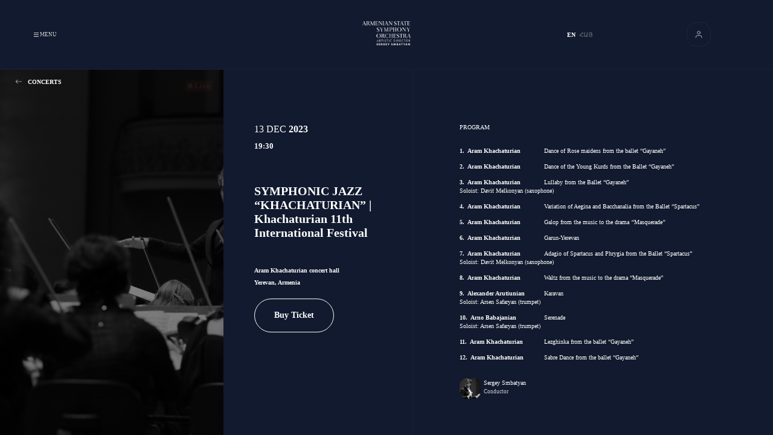

--- FILE ---
content_type: text/html; charset=UTF-8
request_url: https://www.armsymphony.am/en/concert/symphonic_jazz____khachaturian______khachaturian_11th_international_festival
body_size: 7352
content:
<!DOCTYPE html>
<html lang="en">

<head>
  <meta charset="utf-8">
  <meta http-equiv="X-UA-Compatible" content="IE=edge">
  <meta name="viewport" content="width=device-width, initial-scale=1, maximum-scale=1, user-scalable=0" />
  <title>SYMPHONIC JAZZ “KHACHATURIAN” | Khachaturian 11th International Festival | Learn About  |
  Armenian State Symphony Orchestra </title>
<meta name="title" content="SYMPHONIC JAZZ “KHACHATURIAN” | Khachaturian 11th International Festival | Learn About  | Armenian State Symphony Orchestra " />
<meta name="type" content="website" />
<meta name="url" content="https://www.armsymphony.am/en/concert/symphonic_jazz____khachaturian______khachaturian_11th_international_festival" />
<meta name="image" content="https://armsymphony-website.s3.amazonaws.com/64c387dccb1c8.JPG" />
<meta name="site_name" content="Armsymphony" />
<meta name="description" content="Within the framework of the 11th Khachaturian International Festival the concert program SYMPHONIC JAZZ &ldquo;KHACHATURIAN&rdquo;&nbsp;will be held, during which the works of composer Aram Khachaturian&nbsp;will be played with jazz аrrangements." />
<meta name="og:title" content="SYMPHONIC JAZZ “KHACHATURIAN” | Khachaturian 11th International Festival | Learn About  | Armenian State Symphony Orchestra " />
<meta name="og:type" content="website" />
<meta name="og:url" content="https://www.armsymphony.am/en/concert/symphonic_jazz____khachaturian______khachaturian_11th_international_festival" />
<meta name="og:image" content="https://armsymphony-website.s3.amazonaws.com/64c387dccb1c8.JPG" />
<meta name="og:site_name" content="Armsymphony" />
<meta name="og:description" content="Within the framework of the 11th Khachaturian International Festival the concert program SYMPHONIC JAZZ &ldquo;KHACHATURIAN&rdquo;&nbsp;will be held, during which the works of composer Aram Khachaturian&nbsp;will be played with jazz аrrangements." />


  <!-- CSRF Token -->
  <meta name="csrf-token" content="aAiPaC03KgJH92mRj14HaaTuzoeJaRoLGK6EpWsa">
  <link type="image/x-icon" rel="icon" href="https://armsymphony.am/favicon.png">


  <link rel="stylesheet" type="text/css" href="https://armsymphony.am/site/css/swiper.min.css?v=1.0.0" media>
  <link rel="stylesheet" type="text/css" href="https://armsymphony.am/site/css/index.css?v=1.3.5" media>
  

</head>

<body class="en concert-page">
  <div class="header__menu">
    <div class="header__menu__links">
                    <a class="menu__link" data-href="/en" href="/en"  onclick="redirectTo(event, '/en')">
                Home Page             </a>
                    <a class="menu__link" data-href="/en/about" href="/en/about"  onclick="redirectTo(event, '/en/about')">
                About Us             </a>
                    <a class="menu__link" data-href="/en/festivals" href="/en/festivals"  onclick="redirectTo(event, '/en/festivals')">
                Festivals             </a>
                    <a class="menu__link" data-href="/en/concert-listing" href="/en/concert-listing"  onclick="redirectTo(event, '/en/concert-listing')">
                Concerts             </a>
                    <a class="menu__link" data-href="/en/education" href="/en/education"  onclick="redirectTo(event, '/en/education')">
                Education             </a>
                    <a class="menu__link" data-href="/en/news" href="/en/news"  onclick="redirectTo(event, '/en/news')">
                News             </a>
                    <a class="menu__link" data-href="/en/media-gallery" href="/en/media-gallery"  onclick="redirectTo(event, '/en/media-gallery')">
                Media Library             </a>
                    <a class="menu__link" data-href="/en/cooperate-with-us" href="/en/cooperate-with-us"  onclick="redirectTo(event, '/en/cooperate-with-us')">
                cooperate with us             </a>
                    <a class="menu__link" data-href="/en/support" href="/en/support"  onclick="redirectTo(event, '/en/support')">
                Support Us             </a>
                    <a class="menu__link" data-href="/en/supporters" href="/en/supporters"  onclick="redirectTo(event, '/en/supporters')">
                Supporters             </a>
                <div class="menu__link desktop_none">
                            <a href="https://www.armsymphony.am/en/concert/symphonic_jazz____khachaturian______khachaturian_11th_international_festival" data-href="https://www.armsymphony.am/en/concert/symphonic_jazz____khachaturian______khachaturian_11th_international_festival"
                   class="language  highlighted "
                   style="color: #FFFFFF"
                   onclick="redirectTo(event, 'https://www.armsymphony.am/en/concert/symphonic_jazz____khachaturian______khachaturian_11th_international_festival')">
                    EN&nbsp;
                </a>
                            <a href="https://www.armsymphony.am/am/concert/symphonic_jazz____khachaturian______khachaturian_11th_international_festival" data-href="https://www.armsymphony.am/am/concert/symphonic_jazz____khachaturian______khachaturian_11th_international_festival"
                   class="language "
                   style="color: #FFFFFF"
                   onclick="redirectTo(event, 'https://www.armsymphony.am/am/concert/symphonic_jazz____khachaturian______khachaturian_11th_international_festival')">
                    ՀԱՅ&nbsp;
                </a>
                    </div>
    </div>
    <div class="header__menu__contacts">
                                    <div class="menu__contact">
                    <p class="role header_social_links">Address</p>
                    <h2 class="content">
                        1 Proshyan 1st. Blind Alley, 0019 Yerevan, Armenia
                    </h2>
                </div>
            
                            <div class="menu__contact">
                    <p class="role header_social_links">tel:</p>
                    <h2 class="content">
                        <a href="tel:37433300023">+374  33 300 023</a>
                    </h2>
                </div>
            
                            <div class="menu__contact">
                    <p class="role header_social_links">social</p>
                    <div class="links">
                                                                                    <a href="https://www.facebook.com/ArmSymphony" target="_blank" rel='noopener noreferrer'
                                   class="social__link facebook"
                                   title="facebook">
                                    <div class="social__icon">
  <svg version="1.1" xmlns="http://www.w3.org/2000/svg" xmlns:xlink="http://www.w3.org/1999/xlink" x="0px" y="0px"
    viewBox="0 0 155.139 155.139" style="enable-background:new 0 0 155.139 155.139;" xml:space="preserve">
    <g>
      <path style="fill:currentColor;" d="M89.584,155.139V84.378h23.742l3.562-27.585H89.584V39.184
		c0-7.984,2.208-13.425,13.67-13.425l14.595-0.006V1.08C115.325,0.752,106.661,0,96.577,0C75.52,0,61.104,12.853,61.104,36.452
		v20.341H37.29v27.585h23.814v70.761H89.584z" />
    </g>
    <g></g>
    <g></g>
    <g></g>
    <g></g>
    <g></g>
    <g></g>
    <g></g>
    <g></g>
    <g></g>
    <g></g>
    <g></g>
    <g></g>
    <g></g>
    <g></g>
    <g></g>
  </svg>
</div>                                </a>
                                                                                                                <a href="https://www.instagram.com/armsymphony/" target="_blank" rel='noopener noreferrer'
                                   class="social__link instagram"
                                   title="instagram">
                                    <div class="social__icon">
  <svg version="1.1" xmlns="http://www.w3.org/2000/svg" xmlns:xlink="http://www.w3.org/1999/xlink" x="0px" y="0px"
    viewBox="0 0 512 512" style="enable-background:new 0 0 512 512;" xml:space="preserve">
    <path fill="currentColor"
      d="m510.949219 150.5c-1.199219-27.199219-5.597657-45.898438-11.898438-62.101562-6.5-17.199219-16.5-32.597657-29.601562-45.398438-12.800781-13-28.300781-23.101562-45.300781-29.5-16.296876-6.300781-34.898438-10.699219-62.097657-11.898438-27.402343-1.300781-36.101562-1.601562-105.601562-1.601562s-78.199219.300781-105.5 1.5c-27.199219 1.199219-45.898438 5.601562-62.097657 11.898438-17.203124 6.5-32.601562 16.5-45.402343 29.601562-13 12.800781-23.097657 28.300781-29.5 45.300781-6.300781 16.300781-10.699219 34.898438-11.898438 62.097657-1.300781 27.402343-1.601562 36.101562-1.601562 105.601562s.300781 78.199219 1.5 105.5c1.199219 27.199219 5.601562 45.898438 11.902343 62.101562 6.5 17.199219 16.597657 32.597657 29.597657 45.398438 12.800781 13 28.300781 23.101562 45.300781 29.5 16.300781 6.300781 34.898438 10.699219 62.101562 11.898438 27.296876 1.203124 36 1.5 105.5 1.5s78.199219-.296876 105.5-1.5c27.199219-1.199219 45.898438-5.597657 62.097657-11.898438 34.402343-13.300781 61.601562-40.5 74.902343-74.898438 6.296876-16.300781 10.699219-34.902343 11.898438-62.101562 1.199219-27.300781 1.5-36 1.5-105.5s-.101562-78.199219-1.300781-105.5zm-46.097657 209c-1.101562 25-5.300781 38.5-8.800781 47.5-8.601562 22.300781-26.300781 40-48.601562 48.601562-9 3.5-22.597657 7.699219-47.5 8.796876-27 1.203124-35.097657 1.5-103.398438 1.5s-76.5-.296876-103.402343-1.5c-25-1.097657-38.5-5.296876-47.5-8.796876-11.097657-4.101562-21.199219-10.601562-29.398438-19.101562-8.5-8.300781-15-18.300781-19.101562-29.398438-3.5-9-7.699219-22.601562-8.796876-47.5-1.203124-27-1.5-35.101562-1.5-103.402343s.296876-76.5 1.5-103.398438c1.097657-25 5.296876-38.5 8.796876-47.5 4.101562-11.101562 10.601562-21.199219 19.203124-29.402343 8.296876-8.5 18.296876-15 29.398438-19.097657 9-3.5 22.601562-7.699219 47.5-8.800781 27-1.199219 35.101562-1.5 103.398438-1.5 68.402343 0 76.5.300781 103.402343 1.5 25 1.101562 38.5 5.300781 47.5 8.800781 11.097657 4.097657 21.199219 10.597657 29.398438 19.097657 8.5 8.300781 15 18.300781 19.101562 29.402343 3.5 9 7.699219 22.597657 8.800781 47.5 1.199219 27 1.5 35.097657 1.5 103.398438s-.300781 76.300781-1.5 103.300781zm0 0" />
    <path fill="currentColor"
      d="m256.449219 124.5c-72.597657 0-131.5 58.898438-131.5 131.5s58.902343 131.5 131.5 131.5c72.601562 0 131.5-58.898438 131.5-131.5s-58.898438-131.5-131.5-131.5zm0 216.800781c-47.097657 0-85.300781-38.199219-85.300781-85.300781s38.203124-85.300781 85.300781-85.300781c47.101562 0 85.300781 38.199219 85.300781 85.300781s-38.199219 85.300781-85.300781 85.300781zm0 0" />
    <path fill="currentColor"
      d="m423.851562 119.300781c0 16.953125-13.746093 30.699219-30.703124 30.699219-16.953126 0-30.699219-13.746094-30.699219-30.699219 0-16.957031 13.746093-30.699219 30.699219-30.699219 16.957031 0 30.703124 13.742188 30.703124 30.699219zm0 0" />
  </svg>
</div>                                </a>
                                                                                                                <a href="https://twitter.com/armsymphony/" target="_blank" rel='noopener noreferrer'
                                   class="social__link twitter"
                                   title="twitter">
                                    <div class="social__icon">
  <svg version="1.1" xmlns="http://www.w3.org/2000/svg" xmlns:xlink="http://www.w3.org/1999/xlink" x="0px" y="0px"
    viewBox="0 0 512 512" style="enable-background:new 0 0 512 512;" xml:space="preserve">
    <path style="fill:currentColor;" d="M512,97.248c-19.04,8.352-39.328,13.888-60.48,16.576c21.76-12.992,38.368-33.408,46.176-58.016
	c-20.288,12.096-42.688,20.64-66.56,25.408C411.872,60.704,384.416,48,354.464,48c-58.112,0-104.896,47.168-104.896,104.992
	c0,8.32,0.704,16.32,2.432,23.936c-87.264-4.256-164.48-46.08-216.352-109.792c-9.056,15.712-14.368,33.696-14.368,53.056
	c0,36.352,18.72,68.576,46.624,87.232c-16.864-0.32-33.408-5.216-47.424-12.928c0,0.32,0,0.736,0,1.152
	c0,51.008,36.384,93.376,84.096,103.136c-8.544,2.336-17.856,3.456-27.52,3.456c-6.72,0-13.504-0.384-19.872-1.792
	c13.6,41.568,52.192,72.128,98.08,73.12c-35.712,27.936-81.056,44.768-130.144,44.768c-8.608,0-16.864-0.384-25.12-1.44
	C46.496,446.88,101.6,464,161.024,464c193.152,0,298.752-160,298.752-298.688c0-4.64-0.16-9.12-0.384-13.568
	C480.224,136.96,497.728,118.496,512,97.248z" />
    <g></g>
    <g></g>
    <g></g>
    <g></g>
    <g></g>
    <g></g>
    <g></g>
    <g></g>
    <g></g>
    <g></g>
    <g></g>
    <g></g>
    <g></g>
    <g></g>
    <g></g>
  </svg>
</div>                                </a>
                                                                                                                <a href="https://t.me/ArmSymphony" target="_blank" rel='noopener noreferrer'
                                   class="social__link telegram"
                                   title="telegram">
                                    <div class="social__icon">
  <svg fill="currentColor" version="1.1" id="Layer_1" xmlns="http://www.w3.org/2000/svg"
    xmlns:xlink="http://www.w3.org/1999/xlink" x="0px" y="0px" viewBox="0 0 300 300"
    style="enable-background:new 0 0 300 300;" xml:space="preserve">
    <g id="XMLID_496_">
      <path id="XMLID_497_" d="M5.299,144.645l69.126,25.8l26.756,86.047c1.712,5.511,8.451,7.548,12.924,3.891l38.532-31.412
		c4.039-3.291,9.792-3.455,14.013-0.391l69.498,50.457c4.785,3.478,11.564,0.856,12.764-4.926L299.823,29.22
		c1.31-6.316-4.896-11.585-10.91-9.259L5.218,129.402C-1.783,132.102-1.722,142.014,5.299,144.645z M96.869,156.711l135.098-83.207
		c2.428-1.491,4.926,1.792,2.841,3.726L123.313,180.87c-3.919,3.648-6.447,8.53-7.163,13.829l-3.798,28.146
		c-0.503,3.758-5.782,4.131-6.819,0.494l-14.607-51.325C89.253,166.16,91.691,159.907,96.869,156.711z" />
    </g>
    <g></g>
    <g></g>
    <g></g>
    <g></g>
    <g></g>
    <g></g>
    <g></g>
    <g></g>
    <g></g>
    <g></g>
    <g></g>
    <g></g>
    <g></g>
    <g></g>
    <g></g>
  </svg>
</div>                                </a>
                                                                                                                <a href="https://www.linkedin.com/company/armenian-state-symphony-orchestra/about/" target="_blank" rel='noopener noreferrer'
                                   class="social__link linkedin"
                                   title="linkedin">
                                    <div class="social__icon">
  <svg fill="currentColor" version="1.1" id="Layer_1" xmlns="http://www.w3.org/2000/svg"
    xmlns:xlink="http://www.w3.org/1999/xlink" x="0px" y="0px" viewBox="0 0 310 310"
    style="enable-background:new 0 0 310 310;" xml:space="preserve">
    <g id="XMLID_801_">
      <path id="XMLID_802_" d="M72.16,99.73H9.927c-2.762,0-5,2.239-5,5v199.928c0,2.762,2.238,5,5,5H72.16c2.762,0,5-2.238,5-5V104.73
		C77.16,101.969,74.922,99.73,72.16,99.73z" />
      <path id="XMLID_803_" d="M41.066,0.341C18.422,0.341,0,18.743,0,41.362C0,63.991,18.422,82.4,41.066,82.4
		c22.626,0,41.033-18.41,41.033-41.038C82.1,18.743,63.692,0.341,41.066,0.341z" />
      <path id="XMLID_804_" d="M230.454,94.761c-24.995,0-43.472,10.745-54.679,22.954V104.73c0-2.761-2.238-5-5-5h-59.599
		c-2.762,0-5,2.239-5,5v199.928c0,2.762,2.238,5,5,5h62.097c2.762,0,5-2.238,5-5v-98.918c0-33.333,9.054-46.319,32.29-46.319
		c25.306,0,27.317,20.818,27.317,48.034v97.204c0,2.762,2.238,5,5,5H305c2.762,0,5-2.238,5-5V194.995
		C310,145.43,300.549,94.761,230.454,94.761z" />
    </g>
    <g></g>
    <g></g>
    <g></g>
    <g></g>
    <g></g>
    <g></g>
    <g></g>
    <g></g>
    <g></g>
    <g></g>
    <g></g>
    <g></g>
    <g></g>
    <g></g>
    <g></g>
  </svg>
</div>                                </a>
                                                                                                                <a href="https://www.youtube.com/@ArmSymphony" target="_blank" rel='noopener noreferrer'
                                   class="social__link youtube"
                                   title="youtube">
                                    <div class="social__icon">
  <svg fill="currentColor" version="1.1" id="Capa_1" xmlns="http://www.w3.org/2000/svg"
    xmlns:xlink="http://www.w3.org/1999/xlink" x="0px" y="0px" width="96.875px" height="96.875px"
    viewBox="0 0 96.875 96.875" style="enable-background:new 0 0 96.875 96.875;" xml:space="preserve">
    <g>
      <path d="M95.201,25.538c-1.186-5.152-5.4-8.953-10.473-9.52c-12.013-1.341-24.172-1.348-36.275-1.341
		c-12.105-0.007-24.266,0-36.279,1.341c-5.07,0.567-9.281,4.368-10.467,9.52C0.019,32.875,0,40.884,0,48.438
		C0,55.992,0,64,1.688,71.336c1.184,5.151,5.396,8.952,10.469,9.52c12.012,1.342,24.172,1.349,36.277,1.342
		c12.107,0.007,24.264,0,36.275-1.342c5.07-0.567,9.285-4.368,10.471-9.52c1.689-7.337,1.695-15.345,1.695-22.898
		C96.875,40.884,96.889,32.875,95.201,25.538z M35.936,63.474c0-10.716,0-21.32,0-32.037c10.267,5.357,20.466,10.678,30.798,16.068
		C56.434,52.847,46.23,58.136,35.936,63.474z" />
    </g>
    <g></g>
    <g></g>
    <g></g>
    <g></g>
    <g></g>
    <g></g>
    <g></g>
    <g></g>
    <g></g>
    <g></g>
    <g></g>
    <g></g>
    <g></g>
    <g></g>
    <g></g>
  </svg>
</div>                                </a>
                                                                        </div>
                </div>
            
                            <div class="menu__contact">
                    <p class="role header_social_links">mail / web</p>
                    <h2 class="content">
                                                    <a href="/cdn-cgi/l/email-protection#40292e262f0021322d33392d30282f2e396e212d"><span class="__cf_email__" data-cfemail="f49d9a929bb4958699878d99849c9b9a8dda9599">[email&#160;protected]</span></a><br/>
                                                                            <a href="https://www.armsymphony.am">www.armsymphony.am</a>
                                            </h2>
                </div>
                        </div>
</div>
<header class="header en">
    <nav class="header__navigation navigation">
        <button class="navigation__item menu-btn">
            <div class="menu__icon">
                <span class="bar"></span>
            </div>
            <span class="menu__text open">
        Close      </span>
            <span class="menu__text closed">
        Menu      </span>
        </button>

        
        

        
        <a data-href="https://www.armsymphony.am/en/about" href="https://www.armsymphony.am/en/about"
           onclick="redirectTo(event, 'https://www.armsymphony.am/en/about')" class="navigation__item">
            About</a>

            <a data-href="https://www.armsymphony.am/en/concert-listing" href="https://www.armsymphony.am/en/concert-listing"
              onclick="redirectTo(event, 'https://www.armsymphony.am/en/concert-listing')" class="navigation__item">
               Concerts</a>
        <a href="#contact" class="navigation__item" onclick="redirectTo(event, '#contact')"
           id='contact-btn'>Contact</a>
    </nav>
    <div class="header__logo">
        <a href="https://www.armsymphony.am/en" data-href="https://www.armsymphony.am/en"
           onclick="redirectTo(event, 'https://www.armsymphony.am/en')">
            <img src="https://www.armsymphony.am/site/media/images/logo-en.png"
                 alt="logo-en">
        </a>
    </div>
    <div class="header__languages">
                    <a href="https://www.armsymphony.am/en/concert/symphonic_jazz____khachaturian______khachaturian_11th_international_festival" data-href="https://www.armsymphony.am/en/concert/symphonic_jazz____khachaturian______khachaturian_11th_international_festival"
               class="language  active "
               onclick="redirectTo(event, 'https://www.armsymphony.am/en/concert/symphonic_jazz____khachaturian______khachaturian_11th_international_festival')">
                EN
            </a>
                    <a href="https://www.armsymphony.am/am/concert/symphonic_jazz____khachaturian______khachaturian_11th_international_festival" data-href="https://www.armsymphony.am/am/concert/symphonic_jazz____khachaturian______khachaturian_11th_international_festival"
               class="language "
               onclick="redirectTo(event, 'https://www.armsymphony.am/am/concert/symphonic_jazz____khachaturian______khachaturian_11th_international_festival')">
                ՀԱՅ
            </a>
            </div>
    <div class="header__user-live">
                <div class="header__user authenticated">
            <div class="user__icon">
                <svg xmlns="http://www.w3.org/2000/svg" viewBox="0 0 60 60">
    <defs>
        <style>
            .a,.b,.d{fill:none;}.a,.b{stroke:#fff;}.a{stroke-linecap:round;stroke-linejoin:round;}.b{opacity:0.1;}.c{stroke:none;}
        </style>
    </defs>
    <g transform="translate(-1743 -90)">
        <g transform="translate(1760 107.5)">
            <path class="a"
                  d="M20.222,27.833V26.056A3.556,3.556,0,0,0,16.667,22.5H9.556A3.556,3.556,0,0,0,6,26.056v1.778"
                  transform="translate(0 -7.333)"/>
            <path class="a" d="M19.111,8.056A3.556,3.556,0,1,1,15.556,4.5a3.556,3.556,0,0,1,3.556,3.556Z"
                  transform="translate(-2.444)"/>
        </g>
        <g class="b" transform="translate(1743 90)">
            <rect class="c" width="60" height="60" rx="24"/>
            <rect class="d" x="0.5" y="0.5" width="59" height="59" rx="23.5"/>
        </g>
    </g>
</svg>
            </div>
            <ul class="user__dropdown">
                                    <li class="dropdown-link">
                        <a data-href="https://www.armsymphony.am/en/profile/login"
                           onclick="redirectTo(event, 'https://www.armsymphony.am/en/profile/login')"
                           href="https://www.armsymphony.am/en/profile/login">Login</a>
                    </li>
                    <li class="dropdown-link">
                        <a data-href="https://www.armsymphony.am/en/profile/register"
                           onclick="redirectTo(event, 'https://www.armsymphony.am/en/profile/register')"
                           href="https://www.armsymphony.am/en/profile/register">Register</a>
                    </li>
                
            </ul>
        </div>
    </div>
</header>
  <div id="main" data-barba="wrapper">
    <section class='loading page-loaded'>
  <img src=https://www.armsymphony.am/site/media/images/loading.gif alt=''>
</section>        <div class="concert-page__container is-concert" data-barba="container" data-barba-namespace="concert">
        <div data-href="/en" class="concert__back__btn section__title" id="concertBackBTN">
    <span class="icon">
      <div class="icon">
    <svg version="1.1" id="Layer_1" xmlns="http://www.w3.org/2000/svg" x="0px" y="0px" viewBox="0 0 512 512"
         style="enable-background:new 0 0 512 512;" xml:space="preserve">
  <g>
      <g>
          <path fill="currentColor" d="M501.333,245.333H36.417l141.792-141.792c4.167-4.167,4.167-10.917,0-15.083c-4.167-4.167-10.917-4.167-15.083,0l-160,160
			c-4.167,4.167-4.167,10.917,0,15.083l160,160c2.083,2.083,4.813,3.125,7.542,3.125c2.729,0,5.458-1.042,7.542-3.125
			c4.167-4.167,4.167-10.917,0-15.083L36.417,266.667h464.917c5.896,0,10.667-4.771,10.667-10.667S507.229,245.333,501.333,245.333z
			"/>
      </g>
  </g>
        <g></g>
        <g></g>
        <g></g>
        <g></g>
        <g></g>
        <g></g>
        <g></g>
        <g></g>
        <g></g>
        <g></g>
        <g></g>
        <g></g>
        <g></g>
        <g></g>
        <g></g>
</svg>
</div>
    </span>
            <span class="highlighted"> Concerts</span>
        </div>

                    <div class="concert">
                <div class="concert__img">
                    <div style="background-image: url('https://armsymphony-website.s3.amazonaws.com/64c387dccb1c8.JPG');" class="img"></div>
                                            <div class='live'>
                            <span class='live__circle' style="text-transform: uppercase"></span>
                            Live                        </div>
                                                        </div>
                <div class="concert__info">
                    <div class="concert__info__wrapper">
                        <div class="dates">

                            <h3 class="date">
                                13
                                 Dec                                 <span class="highlighted"> 2023</span>
                            </h3>
                            <p class="time">19:30</p>
                        </div>
                        <div class="title__box">
                            <h1 class="title">SYMPHONIC JAZZ “KHACHATURIAN” | Khachaturian 11th International Festival</h1>
                            <p class="festival"></p>
                            <p class="venues">
                                <span class="venue">Aram Khachaturian concert hall</span>
                                <span class="location">Yerevan, Armenia</span>
                            </p>
                        </div>


                                                    
                            <div class="pricing">
                                <a href="https://eventhub.am/venue/event/NzFlcDNhei9DNHRwNXBkdDdNT3pXQ1JwSVBFRkFmY1dmZ1pBcUd2dmh5ZTg5VGpEUUF2MjU1UkMzM0NnM0hib20xMlB2RENnSDBvUVNnb0pZMnZsT0E9PQ" target="_blank" rel="noopener noreferrer">
                                    <button class="buy-ticket__btn">
                                                                                <span class="highlighted">Buy Ticket</span>
                                    </button>
                                </a>
                            </div>

                        
                    </div>
                </div>

                <div class="concert__about">
                    <section class="compositions">
                        <h2 class="subtitle compositions__subtitle" style="text-transform: uppercase">Program</h2>
                        <div>
                                                                                                <div class="composition">
                                        <p class="composer ">Aram Khachaturian
                                        </p>
                                                                                    <p class="performance">Dance of Rose maidens from the ballet “Gayaneh”</p>
                                                                            </div>
                                                                                                                        <p class="composer_listing one-listing">
                                                                                                    
                                                                                            </p>
                                                                                                                                                <div class="composition">
                                        <p class="composer ">Aram Khachaturian
                                        </p>
                                                                                    <p class="performance">Dance of the Young Kurds from the Ballet “Gayaneh”</p>
                                                                            </div>
                                                                                                                        <p class="composer_listing one-listing">
                                                                                                    
                                                                                            </p>
                                                                                                                                                <div class="composition">
                                        <p class="composer ">Aram Khachaturian
                                        </p>
                                                                                    <p class="performance">Lullaby from the Ballet “Gayaneh”</p>
                                                                            </div>
                                                                                                                        <p class="composer_listing one-listing">
                                                                                                    Soloist: Davit Melkonyan (saxophone)
                                                                                            </p>
                                                                                                                                                <div class="composition">
                                        <p class="composer ">Aram Khachaturian
                                        </p>
                                                                                    <p class="performance">Variation of Aegina and Bacchanalia from the Ballet “Spartacus”</p>
                                                                            </div>
                                                                                                                        <p class="composer_listing one-listing">
                                                                                                    
                                                                                            </p>
                                                                                                                                                <div class="composition">
                                        <p class="composer ">Aram Khachaturian
                                        </p>
                                                                                    <p class="performance">Galop from the music to the drama ‘‘Masquerade’’</p>
                                                                            </div>
                                                                                                                        <p class="composer_listing one-listing">
                                                                                                    
                                                                                            </p>
                                                                                                                                                <div class="composition">
                                        <p class="composer ">Aram Khachaturian
                                        </p>
                                                                                    <p class="performance">Garun-Yerevan</p>
                                                                            </div>
                                                                                                                        <p class="composer_listing one-listing">
                                                                                                    
                                                                                            </p>
                                                                                                                                                <div class="composition">
                                        <p class="composer ">Aram Khachaturian
                                        </p>
                                                                                    <p class="performance">Adagio of Spartacus and Phrygia from the Ballet “Spartacus”</p>
                                                                            </div>
                                                                                                                        <p class="composer_listing one-listing">
                                                                                                    Soloist: Davit Melkonyan (saxophone)
                                                                                            </p>
                                                                                                                                                <div class="composition">
                                        <p class="composer ">Aram Khachaturian
                                        </p>
                                                                                    <p class="performance">Waltz from the music to the drama “Masquerade”</p>
                                                                            </div>
                                                                                                                        <p class="composer_listing one-listing">
                                                                                                    
                                                                                            </p>
                                                                                                                                                <div class="composition">
                                        <p class="composer ">Alexander Arutiunian
                                        </p>
                                                                                    <p class="performance">Karavan</p>
                                                                            </div>
                                                                                                                        <p class="composer_listing one-listing">
                                                                                                    Soloist: Arsen Safaryan (trumpet)
                                                                                            </p>
                                                                                                                                                <div class="composition">
                                        <p class="composer ">Arno Babajanian
                                        </p>
                                                                                    <p class="performance">Serenade</p>
                                                                            </div>
                                                                                                                        <p class="composer_listing one-listing">
                                                                                                    Soloist: Arsen Safaryan (trumpet)
                                                                                            </p>
                                                                                                                                                <div class="composition">
                                        <p class="composer ">Aram Khachaturian
                                        </p>
                                                                                    <p class="performance">Lezghinka from the ballet “Gayaneh”</p>
                                                                            </div>
                                                                                                                        <p class="composer_listing one-listing">
                                                                                                    
                                                                                            </p>
                                                                                                                                                <div class="composition">
                                        <p class="composer ">Aram Khachaturian
                                        </p>
                                                                                    <p class="performance">Sabre Dance from the ballet “Gayaneh”</p>
                                                                            </div>
                                                                                                                        <p class="composer_listing one-listing">
                                                                                                    
                                                                                            </p>
                                                                                                                                                                                            </div>

                                                    <div class="artists">
                                                                                                            <div class="artist">
                                            <div class="artist__img">
                                                <img src="https://armsymphony-website.s3.amazonaws.com/60e5ac8be7a1a.jpeg"
                                                     alt="Sergey-Smbatyan img">
                                            </div>
                                            <div class="artist__texts">
                                                <p class="name">Sergey Smbatyan</p>
                                                <p class="profession">Conductor</p>
                                            </div>
                                        </div>
                                    
                                
                            </div>

                        
                    </section>

                    <section class="about">
                                                    <h2 class="subtitle about__subtitle" style="text-transform: uppercase">About Event</h2>
                            <p class="about__text">
                                <p>Within the framework of the 11th Khachaturian International Festival the concert program SYMPHONIC JAZZ &ldquo;KHACHATURIAN&rdquo;&nbsp;will be held, during which the works of composer Aram Khachaturian&nbsp;will be played with jazz аrrangements.</p>
                            </p>
                                            </section>


                </div>
            </div>

            </div>
    </div>

  </div>
  
  <!-- Google tag (gtag.js) -->
	<script data-cfasync="false" src="/cdn-cgi/scripts/5c5dd728/cloudflare-static/email-decode.min.js"></script><script async src="https://www.googletagmanager.com/gtag/js?id=G-NKC6MMHTE3"></script>
	<script>
	  window.dataLayer = window.dataLayer || [];
	  function gtag(){dataLayer.push(arguments);}
	  gtag('js', new Date());

	  gtag('config', 'G-NKC6MMHTE3');
	</script>
  <script src="https://armsymphony.am/site/js/jquery-3.6.0.min.js?v=1.0.0"></script>
  <script src="https://cdn.jsdelivr.net/npm/jquery-validation@1.19.3/dist/jquery.validate.min.js"></script>

  
  <script src="https://armsymphony.am/site/js/swiper.min.js?v=1.0.0"></script>
  <script src="https://armsymphony.am/site/js/gsap.min.js?v=1.0.0"></script>
  <script src="https://armsymphony.am/site/js/barba-router.min.js?v=1.0.0"></script>
  <script src="https://armsymphony.am/site/js/barba-core.min.js?v=1.0.0"></script>
  <script src="https://armsymphony.am/site/js/barba-core.min.js?v=1.0.0"></script>
  <script src="https://armsymphony.am/site/js/shared/slide-to-content.js?v=1.0.1"></script>
  <script src="https://armsymphony.am/site/js/shared/utils.js?v=1.0.0"></script>
  <script src="https://armsymphony.am/site/js/shared/loader.js?v=1.0.2"></script>
  <script src="https://armsymphony.am/site/js/header/index.js?v=1.0.0"></script>

      <script src="https://armsymphony.am/site/js/home/slider.js?v=1.0.0"></script>
    <script src="https://armsymphony.am/site/js/concert/index.js"></script>
    <script src="https://armsymphony.am/site/js/home/landingAnimation.js?v=1.0.1"></script>

<!-- Facebook Pixel Code -->
            <script>
                !function(f,b,e,v,n,t,s)
                {if(f.fbq)return;n=f.fbq=function(){n.callMethod?
                n.callMethod.apply(n,arguments):n.queue.push(arguments)};
                if(!f._fbq)f._fbq=n;n.push=n;n.loaded=!0;n.version='2.0';
                n.queue=[];t=b.createElement(e);t.async=!0;
                t.src=v;s=b.getElementsByTagName(e)[0];
                s.parentNode.insertBefore(t,s)}(window, document,'script',
                'https://connect.facebook.net/en_US/fbevents.js');
                fbq('init', '814922752283097');
                fbq('track', 'PageView');
            </script>
            <noscript><img height='1' width='1' style='display:none'
                src='https://www.facebook.com/tr?id=814922752283097&ev=PageView&noscript=1'
            /></noscript>
            <!-- End Facebook Pixel Code --><script defer src="https://static.cloudflareinsights.com/beacon.min.js/vcd15cbe7772f49c399c6a5babf22c1241717689176015" integrity="sha512-ZpsOmlRQV6y907TI0dKBHq9Md29nnaEIPlkf84rnaERnq6zvWvPUqr2ft8M1aS28oN72PdrCzSjY4U6VaAw1EQ==" data-cf-beacon='{"version":"2024.11.0","token":"f9ef73ee9c534749aafc9815b4f702e4","r":1,"server_timing":{"name":{"cfCacheStatus":true,"cfEdge":true,"cfExtPri":true,"cfL4":true,"cfOrigin":true,"cfSpeedBrain":true},"location_startswith":null}}' crossorigin="anonymous"></script>
</body>

</html>


--- FILE ---
content_type: text/css
request_url: https://armsymphony.am/site/css/index.css?v=1.3.5
body_size: 50387
content:
@font-face {
  src: url(/fonts/bold.ttf?ade91f473255991f410f61857696434b);
  font-family: montserrat;
  font-weight: 700;
}

@font-face {
  src: url(/fonts/semiBold.ttf?c641dbee1d75892e4d88bdc31560c91b);
  font-family: montserrat;
  font-weight: 600;
}

@font-face {
  src: url(/fonts/regular.ttf?ee6539921d713482b8ccd4d0d23961bb);
  font-family: montserrat;
  font-weight: 400;
}

@font-face {
  src: url(/fonts/light.ttf?409c7f79a42e56c785f50ed37535f0be);
  font-family: montserrat;
  font-weight: 300;
}

@font-face {
  src: url(/fonts/extraLight.ttf?570a244cacd3d78b8c75ac5dd622f537);
  font-family: montserrat;
  font-weight: 200;
}

@font-face {
  src: url(/fonts/thin.ttf?43dd5b7a3d277362d5e801e5353e3a01);
  font-family: montserrat;
  font-weight: 100;
}

* {
  margin: 0;
  padding: 0;
  box-sizing: border-box;
}

a {
  text-decoration: none;
}

input {
  outline: none !important;
}

input:-webkit-autofill,
input:-webkit-autofill:hover,
input:-webkit-autofill:focus,
input:-webkit-autofill:active {
  -webkit-transition: background-color 50000s 50000s;
  transition: background-color 50000s 50000s;
}

.highlighted {
  color: #fff;
  font-weight: 700;
}

.section__title {
  text-transform: uppercase;
  font-size: 1.0416666667vw;
  font-weight: 400;
  color: #fff;
  position: absolute;
  top: 10.2%;
  left: 3%;
  z-index: 100;
}

.mobile_none {
  display: inherit;
}

.mobile_none.inline_block {
  display: inline-block;
}

.desktop_none {
  display: none !important;
}

@media (max-width: 1024px) {
  .section__title {
    position: static;
    font-size: max(15px, min(1.46484375vw, 18px));
  }

  .mobile_none {
    display: none !important;
  }

  .desktop_none {
    display: inherit !important;
  }

  .desktop_none.inline_block {
    display: inline-block !important;
  }

  .desktop_none.flex {
    display: flex !important;
  }
}

@media (max-width: 640px) {
  .section__title {
    font-size: max(15px, min(4vw, 18px));
  }
}

* {
  margin: 0;
  padding: 0;
  box-sizing: border-box;
  font-family: montserrat;
}

body {
  background-color: #111a2e;
  overflow-x: hidden;
  height: 100vh;
}

body.login-page,
body.register-page {
  height: auto;
}

#main {
  height: 100%;
}

#main {
  height: 100%;
}

.dinamic-padding {
  padding-top: 15vh;
}

.disabled {
  opacity: 0.4;
  cursor: no-drop !important;
  pointer-events: none;
}

.disabled * {
  cursor: no-drop !important;
  pointer-events: none;
}

body.home-page {
  overflow: hidden;
}

body.animatePage .header {
  height: 16vh;
}

body.animatePage .concerts__section__container {
  transform: scale(1);
}

body.animatePage .home-page__container_wrapper {
  height: 84vh;
  transform: translateY(16vh);
  -webkit-transform: translateY(16vh);
  -moz-transform: translateY(16vh);
  -ms-transform: translateY(16vh);
  -o-transform: translateY(16vh);
}

body.animatePage.animateContact .contact {
  transform: scale(1);
  -webkit-transform: scale(1);
  -moz-transform: scale(1);
  -ms-transform: scale(1);
  -o-transform: scale(1);
}

.home-page__section {
  width: auto !important;
  position: relative;
}

.home-page__container_wrapper {
  display: flex;
  justify-content: flex-start;
  height: 85vh;
  transition: transform 300ms linear, height 300ms linear, opacity 0ms linear 1500ms, visibility 0ms linear 1500ms;
  transform: translateY(16vh);
  -webkit-transform: translateY(16vh);
  -moz-transform: translateY(16vh);
  -ms-transform: translateY(16vh);
  -o-transform: translateY(16vh);
}

.home-page__container_wrapper_mobile {
  display: none;
}

.home-page__container_wrapper.leave {
  opacity: 0;
  visibility: hidden;
}

.home-page__container_wrapper.leave .contact {
  opacity: 0;
  transform: translateX(200%);
}

.home-page__container_wrapper.leave #homeSection {
  transform: translateX(-100%);
}

.home-page__container_wrapper.leave .concerts__section__container {
  transform: scale(1);
}

.home-page__container_wrapper.leave .concerts__section__container .section__title {
  opacity: 0;
}

.home-page__container_wrapper.leave .concert__card.trigger .concert__card__image {
  width: 28.916667vw;
  height: 100%;
}

.home-page__container_wrapper.leave .concert__card.trigger .concert__card__wrapper,
.home-page__container_wrapper.leave .concert__card.trigger .pricing_concert {
  opacity: 0;
}

.home-page__container_wrapper.leave .concert__card.next__trigger {
  transform: translateX(500px);
  opacity: 0;
}

.home-page__container_wrapper.leave .concert__card.prev__trigger {
  transform: translateX(-500px);
  opacity: 0;
}

@media (max-width: 1024px) {
  body.home-page {
    overflow: auto;
  }

  body.home-pageinitSwiper {
    overflow-y: auto;
  }

  .home-page__container {
    height: auto !important;
    display: block;
    padding-top: unset;
  }

  .home-page__container_wrapper {
    padding-top: unset;
    flex-direction: column;
    display: none;
  }

  .home-page__container_wrapper_mobile {
    display: block;
  }
}

#homeSection {
  border-right: 1px solid rgba(112, 112, 112, 0.1);
  transition: transform 700ms linear;
}

.banner {
  width: 85.5208333333vw;
  position: relative;
  height: 100%;
}

.banner__container {
  width: inherit;
  height: 100%;
}

.banner__container .liveButton {
  position: absolute;
  top: 4%;
  left: 81%;
  display: flex;
  align-items: center;
  align-content: center;
  color: white;
  font-weight: 600;
  text-transform: uppercase;
  padding-left: 1.2rem;
  z-index: 2;
}

.banner__container .liveButton::before {
  content: "";
  position: absolute;
  left: 0;
  top: 55%;
  transform: translate(0, -50%);
  width: 0.5rem;
  height: 0.5rem;
  background-color: #d14242;
  border-radius: 50%;
}

.banner__container .slide {
  position: relative;
}

.banner__container .slide__img {
  width: 100%;
  height: 100%;
  position: absolute;
  top: 0;
  left: 0;
  background-size: cover;
  background-position: center;
  background-repeat: no-repeat;
  z-index: -1;
}

.banner__container .slide__img::after {
  content: "";
  display: block;
  position: absolute;
  top: 0;
  left: 0;
  background-color: black;
  opacity: 0.8;
  width: 100%;
  height: 100%;
}

.banner__container .slide__content {
  width: 73%;
  color: #fff;
  display: grid;
  align-items: end;
  align-content: flex-end;
  padding: 21.5% 0 0 17.3%;
}

.banner__container .slide__content .title {
  color: #f4f4f4;
  font-size: 1.9270833333vw;
  font-weight: 500;
  margin-top: 0.8%;
  text-transform: uppercase;
}

.banner__container .slide__content .subtitle {
  color: #f4f4f4;
  font-weight: 500;
  font-size: 1.25vw;
}

.banner__container .slide__content .description {
  width: 64%;
  opacity: 0.8;
  font-size: 0.7291666667vw;
  margin-top: 2.2%;
  line-height: 18px;
}

.banner__container .slide__content .description * {
  font-size: inherit;
  color: inherit;
  line-height: inherit;
  opacity: 1;
}

.banner__container .slide__content .cta {
  margin-top: 5%;
  width: 50%;
}

.banner__container .slide__content .cta__btn {
  display: flex;
  align-items: center;
  width: 100%;
  color: inherit;
  text-decoration: none;
  text-transform: uppercase;
  font-weight: 600;
  font-size: 0.8333333333vw;
}

.banner__container .slide__content .cta__btn::after {
  content: "";
  display: block;
  width: 7%;
  height: 1px;
  margin: 0 0 0 6%;
  background: rgba(255, 255, 255, 0.8);
}

.banner .swiper-pagination {
  top: 15.15%;
  left: 17.4%;
  color: #fff;
}

.banner .swiper-pagination-bullet {
  width: 5px;
  height: 5px;
  margin: 0 1.2em 0 0;
  opacity: 0.4;
  background-color: #fff;
  cursor: pointer;
  outline: none;
}

.banner .swiper-pagination-bullet-active {
  opacity: 1;
}

.banner__navigation__btn.swiper-button-next,
.banner__navigation__btn.swiper-button-prev {
  outline: none;
  width: 3.125vw;
  height: 3.125vw;
  position: absolute;
  left: unset;
  top: 12.8%;
  right: 15.4%;
  margin: 0 4em;
  color: #fff;
  opacity: 1;
  cursor: pointer;
  border: 1px solid rgba(255, 255, 255, 0.1);
  border-radius: 50%;
  -webkit-border-radius: 50%;
  -moz-border-radius: 50%;
  -ms-border-radius: 50%;
  -o-border-radius: 50%;
  transition: all 0.4s ease-in;
  -webkit-transition: all 0.4s ease-in;
  -moz-transition: all 0.4s ease-in;
  -ms-transition: all 0.4s ease-in;
  -o-transition: all 0.4s ease-in;
}

.banner__navigation__btn.swiper-button-next::after,
.banner__navigation__btn.swiper-button-prev::after {
  font-size: 0.6770833333vw;
}

.banner__navigation__btn.swiper-button-next.swiper-button-disabled,
.banner__navigation__btn.swiper-button-prev.swiper-button-disabled {
  opacity: 0.3;
  cursor: disable;
  transform: scale(0.8);
  -webkit-transform: scale(0.8);
  -moz-transform: scale(0.8);
  -ms-transform: scale(0.8);
  -o-transform: scale(0.8);
}

.banner__navigation__btn.btn--prev {
  right: 21%;
}

@media (max-width: 1024px) {
  .banner {
    width: 100%;
  }

  .banner__container .liveButton {
    display: none;
  }

  .banner__navigation__btn.swiper-button-next,
  .banner__navigation__btn.swiper-button-prev {
    width: 5.859375vw;
    height: 5.859375vw;
  }

  .banner__navigation__btn.swiper-button-next:after,
  .banner__navigation__btn.swiper-button-prev:after {
    font-size: 1.26953125vw;
  }

  .banner__navigation__btn.btn--prev {
    right: 22%;
  }

  .banner .slide__content {
    padding: 15% 0 10% 10%;
  }

  .banner .slide__content .subtitle {
    font-size: 1.5625vw;
  }

  .banner .slide__content .title {
    font-size: 2.0833333333vw;
  }

  .banner .slide__content .description {
    font-size: 1.3020833333vw;
  }

  .banner .swiper-pagination {
    left: 10%;
  }
}

@media (max-width: 640px) {
  .banner {
    height: calc(100vh - 97px);
  }

  .banner__container .liveButton {
    display: flex;
  }

  .banner__container .slide__content {
    width: calc(100% - 3em);
    padding: max(200px, min(50.5%, 35%)) 0 0 6.7%;
  }

  .banner__container .slide__content .subtitle {
    font-size: max(20px, min(5.8666666667vw, 22px));
  }

  .banner__container .slide__content .title {
    font-size: max(22px, min(6.9333333333vw, 26px));
    margin-top: 2.8%;
  }

  .banner__container .slide__content .description {
    width: 100%;
    font-size: max(14px, min(3.7333333333vw, 16px));
    margin-top: 5.2%;
  }

  .banner__container .slide__content .cta {
    width: 100%;
    margin-top: 25%;
  }

  .banner__container .slide__content .cta__btn {
    font-size: max(14px, min(4.2666666667vw, 16px));
  }

  .banner__container .slide__content .cta__btn:after {
    width: 10%;
    margin: 0 1.5em;
  }

  .banner__navigation__btn.swiper-button-next,
  .banner__navigation__btn.swiper-button-prev {
    width: max(40px, min(16vw, 60px));
    height: max(40px, min(16vw, 60px));
    top: calc(100% - 15vw - 34px);
    left: 1.5em;
    margin: 0;
  }

  .banner__navigation__btn.swiper-button-next:after,
  .banner__navigation__btn.swiper-button-prev:after {
    font-size: max(8px, min(2.6666666667vw, 10px));
  }

  .banner__navigation__btn.swiper-button-next {
    left: calc(15vw + 10px + 1.5em);
  }

  .banner .swiper-pagination {
    left: 7.5%;
    top: 12.7%;
  }
}

.concert__card {
  width: 22.9166666667vw;
  height: 100%;
  position: relative;
  padding: 0 3% 4% 4.5%;
  display: flex;
  flex-direction: column;
  justify-content: flex-end;
  margin: 0 0 0 4.1666666667vw;
  cursor: pointer;
  text-decoration: none;
  transition: transform 700ms ease-out, opacity 700ms linear;
}

.concert__card a {
  display: flex;
  align-items: flex-end;
  height: 100%;
  text-decoration: none !important;
}

.concert__card .pricing_concert {
  z-index: 1;
}

.concert__card .pricing_concert a {
  padding-left: 20%;
}

.concert__card .heart {
  width: 50px;
  height: 50px;
  top: 0;
  right: 0;
  position: absolute;
  z-index: 2;
  opacity: 0;
  transition: opacity 0ms linear 0ms;
  padding: 10px;
}

.concert__card .heart svg path {
  fill: transparent;
  transition: fill 0.2s ease, stroke 0.2s ease;
}

.concert__card .heart.active svg path {
  stroke: transparent;
  fill: rgba(255, 255, 255, 0.5);
}

.concert__card:last-child {
  margin-right: 4.1666666667vw;
}

.concert__card.moveLeft {
  transform: translateX(-100%);
}

.concert__card.trigger .live {
  opacity: 0;
}

.concert__card .live {
  width: 45px;
  height: 18px;
  background-color: #b42c2c;
  font-size: 0.8rem;
  font-weight: 700;
  display: flex;
  align-items: center;
  justify-content: center;
  color: #fff;
  position: absolute;
  top: 25%;
  right: 5%;
  transition: opacity 0.5s ease;
}

.concert__card .live__circle {
  width: 8px;
  height: 8px;
  border-radius: 50%;
  background-color: #fff;
  margin-right: 3px;
}

@media (min-width: 1025px) {
  .concert__card:hover .concert__card__image,
  .concert__card:active .concert__card__image,
  .concert__card:visited .concert__card__image {
    width: 100%;
    height: 100%;
  }

  .concert__card:hover .concert__card__image .concert__card__image_wrapper,
  .concert__card:active .concert__card__image .concert__card__image_wrapper,
  .concert__card:visited .concert__card__image .concert__card__image_wrapper {
    transform: scale(1.1) translate(-10px, -20px);
    opacity: 0.3;
  }

  .concert__card:hover .concert__card__wrapper,
  .concert__card:active .concert__card__wrapper,
  .concert__card:visited .concert__card__wrapper {
    color: #fff;
  }

  .concert__card:hover:hover .heart,
  .concert__card:active:hover .heart,
  .concert__card:visited:hover .heart {
    opacity: 1;
    transition: opacity 0ms linear 500ms;
  }
}

.concert__card__image {
  display: flex;
  position: absolute;
  bottom: 0;
  left: 0;
  width: 3.125vw;
  height: 77.895981087%;
  transition: width 0.5s ease-in-out, height 0.5s ease-in-out;
  overflow: hidden;
}

.concert__card__image_wrapper {
  position: relative;
  width: 100%;
  height: 100%;
  display: flex;
  z-index: -1;
  filter: grayscale(200%) brightness(50%);
  -webkit-filter: grayscale(200%) brightness(50%);
  transition: opacity 0.3s linear, transform 0.3s linear;
  -webkit-transition: opacity 0.3s linear, transform 0.3s linear;
  -moz-transition: opacity 0.3s linear, transform 0.3s linear;
  -ms-transition: opacity 0.3s linear, transform 0.3s linear;
  -o-transition: opacity 0.3s linear, transform 0.3s linear;
  background-position: center center;
  background-size: cover;
  transform-origin: left;
}

.concert__card__image_wrapper img {
  position: absolute;
  top: 0;
  left: 0;
  width: 100%;
  height: 100%;
  -o-object-fit: cover;
     object-fit: cover;
}

.concert__card__wrapper {
  color: rgba(255, 255, 255, 0.6);
  transition: color 0.5s ease-in-out;
  display: grid;
  /* grid-row-gap: 4em; */
  height: 80%;
  align-items: end;
  align-content: flex-end;
  grid-template-rows: 1fr 1fr;
  grid-row-gap: 20%;
  padding-left: 20%;
}

.concert__card__wrapper .concert__card__dates {
  align-self: center;
  text-transform: uppercase;
}

.concert__card__wrapper .concert__card__texts {
  display: grid;
  height: 100%;
}

.concert__card__wrapper_date {
  font-size: 1.8229166667vw;
  font-weight: 300;
}

.concert__card__wrapper_time {
  font-weight: 400;
  margin-top: 8%;
  font-size: 1.3020833333vw;
}

.concert__card__wrapper_title {
  font-size: 1.1458333333vw;
  font-weight: 600;
  align-self: start;
}

.concert__card__wrapper_venue {
  line-height: 16px;
}

.concert__card__wrapper_venue span {
  display: block;
  font-size: 0.9375vw;
  font-weight: 400;
  margin-top: 0.5em;
  line-height: 1.2;
}

.concert__card .buy-ticket__btn {
  font-size: max(16px, min(0.9375vw, 18px));
  line-height: 22px;
  color: #fff;
  padding: 1em 2em;
  background-color: transparent;
  border-radius: 2em;
  -webkit-border-radius: 2em;
  -moz-border-radius: 2em;
  -ms-border-radius: 2em;
  -o-border-radius: 2em;
  border: 1px solid currentColor;
  cursor: pointer;
  display: flex;
  align-items: center;
  transition: background-color 0.4s ease, border-color 0.2s ease;
  -webkit-transition: background-color 0.4s ease, border-color 0.2s ease;
  -moz-transition: background-color 0.4s ease, border-color 0.2s ease;
  -ms-transition: background-color 0.4s ease, border-color 0.2s ease;
  -o-transition: background-color 0.4s ease, border-color 0.2s ease;
}

.concert__card .buy-ticket__btn:hover {
  background-color: #153463;
  border-color: #111a2e;
}

.concert__card .buy-ticket__btn .price {
  margin: 0 1.375em 0 0;
}

.concert__card .buy-ticket__btn .highlighted {
  font-size: max(14px, min(0.8333333333vw, 16px));
  line-height: 22px;
}

@media (max-width: 1024px) {
  .concert__card {
    margin: 0;
    padding: 0 0 0 6.25em;
    justify-content: center;
    transition: padding 0.2s ease-in-out;
  }

  .concert__card:hover {
    padding: 0 0 0 1.875em;
  }

  .concert__card:hover .concert__card__image {
    width: 100%;
    height: 100%;
  }

  .concert__card:hover .concert__card__image img {
    opacity: 0.3;
  }

  .concert__card:hover .concert__card__wrapper {
    color: #fff;
  }

  .concert__card .live {
    top: 20px;
  }

  .concert__card__image {
    height: 100%;
    width: 3.75em;
  }

  .concert__card__wrapper {
    height: 100%;
    grid-row-gap: 0;
  }

  .concert__card__wrapper .concert__card__dates {
    align-self: start;
    margin-top: 15%;
  }

  .concert__card__wrapper .concert__card__texts {
    height: auto;
  }

  .concert__card__wrapper_date {
    font-size: max(28px, min(2.9296875vw, 30px));
  }

  .concert__card__wrapper_time {
    font-size: max(18px, min(1.953125vw, 20px));
    margin-top: 0.7em;
  }

  .concert__card__wrapper_title {
    font-size: max(18px, min(1.953125vw, 20px));
    margin-top: 7em;
  }

  .concert__card__wrapper_venue {
    margin-top: 6vw;
  }

  .concert__card__wrapper_venue span {
    font-size: max(14px, min(1.5625vw, 16px));
  }
}

@media (max-width: 640px) {
  .concert__card {
    position: relative;
    justify-content: flex-end;
    padding: 0 0 0 30%;
  }

  .concert__card:not(:last-child):after {
    content: "";
    position: absolute;
    top: calc(100% + 2.5em);
    left: 0;
    width: 100%;
    height: 0.5px;
    background-color: rgba(112, 112, 112, 0.1);
  }

  .concert__card__wrapper {
    padding-bottom: 10%;
  }

  .concert__card__wrapper_date {
    font-size: max(28px, min(8vw, 30px));
  }

  .concert__card__wrapper_time {
    font-size: max(18px, min(5.3333333333vw, 20px));
    margin-top: 0.7em;
  }

  .concert__card__wrapper_title {
    font-size: max(18px, min(5.3333333333vw, 20px));
    margin-top: 50%;
    display: -webkit-box;
    -webkit-line-clamp: 4;
    -webkit-box-orient: vertical;
    overflow: hidden;
  }

  .concert__card__wrapper_venue {
    margin-top: max(30px, min(38%, 50px));
  }

  .concert__card__wrapper_venue span {
    font-size: max(14px, min(4.2666666667vw, 16px));
  }
}

.concert-wrapper {
  --brochure-label-size: 0.7291666667vw;
  --brochure-content-color: #5da3bf;
  --details-title-size: 0.9375vw;
  --details-cta-size: 0.7291666667vw;
  --detail-item-size: 0.8333333333vw;
  position: relative;
  padding-left: 1.8%;
  height: 100%;
  display: flex;
  justify-content: flex-start;
  align-items: flex-end;
  border-right: 1px solid rgba(112, 112, 112, 0.1);
}

.concert-wrapper .concerts__section__container {
  position: relative;
  height: 100%;
  transform: scale(1);
  -webkit-transform: scale(1);
  -moz-transform: scale(1);
  -ms-transform: scale(1);
  -o-transform: scale(1);
  transform-origin: left bottom;
  transition: transform 300ms linear;
  -webkit-transition: transform 300ms linear;
  -moz-transition: transform 300ms linear;
  -ms-transition: transform 300ms linear;
  -o-transition: transform 300ms linear;
}

.concert-wrapper .concerts__section__container_wrapper {
  display: flex;
  align-items: stretch;
  height: 100%;
  border-right: 1px solid rgba(112, 112, 112, 0.1);
}

.concert-wrapper .concerts__section__container .concerts__title {
  position: absolute;
  top: 10.2%;
  left: 4.1666666667vw;
  z-index: 100;
  font-size: 1.0416666667vw;
}

.concert-wrapper .concerts-details-section {
  align-self: flex-start;
  position: relative;
  top: 10.2%;
  color: #fff;
  padding-left: 3.2rem;
  width: 70vh;
}

.concert-wrapper .concerts-details-section .details-title {
  align-self: flex-end;
  display: block;
  position: static;
  width: 100%;
  height: -webkit-max-content;
  height: -moz-max-content;
  height: max-content;
  margin: 0 0 1.5em;
  font-size: 1.0416666667vw;
}

.concert-wrapper .concerts-details-section .details-item {
  display: block;
  margin: 1em 3.2rem 2em 0;
  margin-left: auto;
  opacity: 0.5;
  color: #fff;
  font-size: var(--detail-item-size);
  font-weight: 700;
  line-height: 1.5;
  transition: opacity 0.4s ease;
  -webkit-transition: opacity 0.4s ease;
  -moz-transition: opacity 0.4s ease;
  -ms-transition: opacity 0.4s ease;
  -o-transition: opacity 0.4s ease;
}

.concert-wrapper .concerts-details-section .details-item .title {
  font-weight: 600;
}

.concert-wrapper .concerts-details-section .details-item .date {
  text-transform: uppercase;
}

.concert-wrapper .concerts-details-section .details-item:hover,
.concert-wrapper .concerts-details-section .details-item:active,
.concert-wrapper .concerts-details-section .details-item:focus,
.concert-wrapper .concerts-details-section .details-item:focus-visible,
.concert-wrapper .concerts-details-section .details-item:focus-within {
  opacity: 1;
}

.concert-wrapper .concerts-details-section .details-footer {
  align-self: flex-end;
  position: relative;
  display: flex;
  justify-content: flex-start;
  align-items: flex-end;
  height: 100%;
}

.concert-wrapper .concerts-details-section .details-footer .details-download {
  display: grid;
  grid-template-areas: "dwn . icon" "content . icon";
  grid-template-columns: 1fr 20px 20px;
  align-items: flex-start;
  padding: 2rem 0.5em 2rem 0;
  color: #fff;
  text-align: right;
  text-decoration: none;
  font-size: var(--brochure-label-size);
  cursor: pointer;
}

.concert-wrapper .concerts-details-section .details-footer .details-download .label {
  grid-area: 4;
}

.concert-wrapper .concerts-details-section .details-footer .details-download .icon {
  grid-area: icon;
  width: 100%;
  height: 100%;
}

.concert-wrapper .concerts-details-section .details-footer .details-download .icon .svg {
  width: 100%;
  height: 100%;
}

.concert-wrapper .concerts-details-section .details-footer .details-download .icon .svg svg {
  fill: #fff;
  opacity: 1;
}

.concert-wrapper .concerts-details-section .details-footer .details-download .content {
  grid-area: content;
  color: var(--brochure-content-color);
}

.concert-wrapper .concerts-details-section .details-cta {
  display: inline-block;
  color: #fff;
  font-size: var(--details-cta-size);
  margin: 1em 0;
  padding: 0.8em 2em;
  border: 1px solid currentColor;
  border-radius: 100vw;
  -webkit-border-radius: 100vw;
  -moz-border-radius: 100vw;
  -ms-border-radius: 100vw;
  -o-border-radius: 100vw;
  transition: background-color 0.4s ease, border-color 0.4s ease;
  -webkit-transition: background-color 0.4s ease, border-color 0.4s ease;
  -moz-transition: background-color 0.4s ease, border-color 0.4s ease;
  -ms-transition: background-color 0.4s ease, border-color 0.4s ease;
  -o-transition: background-color 0.4s ease, border-color 0.4s ease;
}

.concert-wrapper .concerts-details-section .details-cta:hover {
  background-color: #153463;
  border-color: #111a2e;
}

@media (max-width: 1024px) {
  .concert-wrapper {
    --brochure-label-size: 1.85546875vw;
    --details-title-size: 1.953125vw;
    --detail-item-size: 1.7578125vw;
    --details-cta-size: 1.7578125vw;
    padding: 0;
    flex-direction: column;
    align-items: flex-start;
  }

  .concert-wrapper .concerts__section__container {
    transform: scale(1);
    padding: 2.5em 10%;
  }

  .concert-wrapper .concerts__section__container_wrapper {
    display: grid;
    grid-template-columns: repeat(auto-fill, 325px);
    grid-auto-rows: 462px;
    justify-content: space-between;
    grid-gap: 30px;
  }

  .concert-wrapper .concerts__section__container .concerts__title {
    position: static;
    margin-left: 0;
    margin-bottom: 10%;
    font-size: max(15px, min(1.46484375vw, 18px));
  }

  .concert-wrapper .concert__card {
    width: 100%;
  }

  .concert-wrapper .concerts-details-section {
    justify-content: flex-start;
    text-align: left;
    width: 100%;
    margin: 0 auto;
    padding-left: 10%;
    grid-template-columns: 95%;
    grid-template-rows: 0.2fr 1fr 0.5fr;
  }

  .concert-wrapper .concerts-details-section::before {
    content: none;
  }

  .concert-wrapper .concerts-details-section .details-title {
    align-self: flex-end;
    width: 100%;
    height: -webkit-max-content;
    height: -moz-max-content;
    height: max-content;
    margin: 1em 0;
    font-size: 1.0416666667vw;
  }

  .concert-wrapper .concerts-details-section .details-item {
    width: 100%;
    margin: 1.5em 0;
    padding-right: 1rem;
  }

  .concert-wrapper .concerts-details-section .details-footer {
    align-items: flex-start;
  }
}

@media (max-width: 640px) {
  .concert-wrapper {
    --brochure-label-size: 4vw;
    --details-title-size: 4.8vw;
    --detail-item-size: 4.2666666667vw;
    --details-cta-size: 4.2666666667vw;
  }

  .concert-wrapper .concerts__section__container {
    padding: 7.8% 6%;
    grid-gap: 5em;
  }

  .concert-wrapper .concerts__section__container_wrapper {
    grid-gap: 80px;
    grid-template-columns: repeat(auto-fill, 280px);
  }

  .concert-wrapper .concerts__section__container .concerts__title {
    font-size: max(15px, min(4.8vw, 18px));
    margin-bottom: 20%;
  }

  .concert-wrapper .concerts-details-section {
    padding-left: 6%;
    display: block;
  }

  .concert-wrapper .concerts-details-section .details-title {
    font-size: max(15px, min(4.8vw, 18px));
  }

  .concert-wrapper .concerts__section__container_wrapper {
    border: none;
  }
}

.contact {
  --contact-socials-size: 2.0833333333vw;
  border-left: 1px solid rgba(112, 112, 112, 0.1);
  min-width: 100vw;
  height: 100%;
  transition: transform 700ms ease-in-out, opacity 700ms ease-in-out;
  opacity: 1;
  transform: translateX(0) scale(1);
  transform-origin: left bottom;
  position: relative;
}

.contact a {
  text-decoration: none;
  color: inherit;
}

@media (min-width: 1024px) {
  .contact:after {
    display: none;
    content: "";
    width: 1px;
    height: 100%;
    background-color: rgba(112, 112, 112, 0.1);
    position: absolute;
    left: 50%;
    top: 0;
    transform: translateX(-50%);
  }
}

.contact__container {
  display: flex;
  width: 100vw;
  height: 100%;
  justify-content: center;
  position: relative;
}

.contact__container_title {
  text-transform: uppercase;
  font-size: 1.0416666667vw;
  font-weight: 400;
  color: #fff;
  margin-bottom: 17%;
}

.contact__container_wrapper {
  padding: 4.6% 2% 0 4.3%;
  display: grid;
  width: 100%;
  height: 100%;
  justify-content: space-between;
  grid-auto-rows: -webkit-max-content;
  grid-auto-rows: max-content;
  grid-auto-columns: 21.7708333333vw 16.1458333333vw;
  grid-row-gap: 2em;
  grid-column-gap: 10em;
  grid-template-areas: ". ." "contactA contactB" "contactC contactD";
}

.contact__container_wrapper_item {
  z-index: 1;
  background: #111a2e;
}

.contact__container_wrapper_item:nth-of-type(1) {
  grid-area: contactA;
}

.contact__container_wrapper_item:nth-of-type(2) {
  grid-area: contactB;
}

.contact__container_wrapper_item:nth-of-type(3) {
  grid-area: contactC;
}

.contact__container_wrapper_item:nth-of-type(4) {
  grid-area: contactD;
  padding-bottom: 0.5em;
}

.contact__container_wrapper_item_subtitle {
  font-size: 0.78125vw;
  font-weight: 400;
  color: rgba(255, 255, 255, 0.4);
  margin-bottom: 2.4%;
  text-transform: uppercase;
}

.contact__container_wrapper_item_title {
  color: #fff;
  font-size: 1.25vw;
  font-weight: 600;
}

.contact__container_wrapper_item_title.phone__number {
  color: #fff;
  font-size: 1.9270833333vw;
  font-weight: 300;
}

.contact__container_wrapper_item_title.phone__number a {
  font-size: inherit;
  font-weight: inherit;
}

.contact__container_wrapper_item_email {
  list-style: none;
}

.contact__container_wrapper_item_email_item {
  color: #fff;
  font-size: 0.9375vw;
  line-height: 26px;
  font-weight: 400;
}

.contact__container_wrapper_item_social {
  display: flex;
  align-items: center;
}

.contact__container_wrapper_item_social_links {
  margin-right: 0.8em;
  list-style-type: none;
}

.contact__container_wrapper_item_social_links a {
  width: var(--contact-socials-size);
  height: var(--contact-socials-size);
  border-radius: 50%;
  display: flex;
  align-items: center;
  justify-content: center;
  cursor: pointer;
  transition: border 0.3s ease;
  position: relative;
  color: rgba(255, 255, 255, 0.5);
  border: 1px solid rgba(255, 255, 255, 0.2);
}

.contact__container_wrapper_item_social_links a:hover {
  border-color: rgba(255, 255, 255, 0.5);
  color: white;
}

.contact__container_wrapper_item_social_links a .social__icon {
  display: grid;
  place-items: center;
  width: 60%;
  height: 60%;
  position: absolute;
  top: 50%;
  left: 50%;
  transform: translate(-50%, -50%);
  -webkit-transform: translate(-50%, -50%);
  -moz-transform: translate(-50%, -50%);
  -ms-transform: translate(-50%, -50%);
  -o-transform: translate(-50%, -50%);
}

.contact__container_wrapper_item_social_links a svg {
  width: 100%;
  height: 100%;
  color: currentColor;
}

.contact__container_logo {
  text-align: right;
  padding-right: 3em;
  margin-top: 11%;
  min-width: 32.4%;
  margin-right: 5%;
}

.contact__container_logo img {
  width: 48%;
}

@media (max-width: 1024px) {
  .contact {
    --contact-socials-size: 3.90625vw;
    min-width: auto;
    width: 100%;
    transform: translateX(0) scale(1);
    -webkit-transform: translateX(0) scale(1);
    -moz-transform: translateX(0) scale(1);
    -ms-transform: translateX(0) scale(1);
    -o-transform: translateX(0) scale(1);
  }

  .contact .contact__container {
    min-width: auto;
    width: 100%;
  }

  .contact .contact__container_wrapper {
    padding: 4% 5% 4% 10%;
    grid-template-columns: 1fr;
    grid-template-areas: "." "contactA" "contactB" "contactD" "contactC";
  }

  .contact .contact__container_wrapper_item_subtitle {
    font-size: max(12px, min(1.3671875vw, 14px));
  }

  .contact .contact__container_wrapper_item_title {
    font-size: max(16px, min(1.7578125vw, 18px));
  }

  .contact .contact__container_wrapper_item_title.phone__number {
    font-size: max(20px, min(2.1484375vw, 22px));
  }

  .contact .contact__container_wrapper_item_email_item {
    font-size: max(13px, min(1.46484375vw, 15px));
    line-height: 1.5;
  }

  .contact .contact__container_logo {
    display: none;
  }

  .contact .contact__container_title {
    font-size: max(15px, min(1.46484375vw, 18px));
    margin-bottom: 5%;
  }
}

@media (max-width: 640px) {
  .contact {
    --contact-socials-size: 10.6666666667vw;
  }

  .contact .contact__container_wrapper {
    height: calc(100vh - 60px);
    padding: 2.5em 4em 2.5em 6%;
    grid-gap: 9.4%;
  }

  .contact .contact__container_wrapper_item_subtitle {
    font-size: max(12px, min(3.7333333333vw, 14px));
    margin-bottom: 4.4%;
  }

  .contact .contact__container_wrapper_item_title {
    font-size: max(16px, min(4.8vw, 18px));
  }

  .contact .contact__container_wrapper_item_title.phone__number {
    font-size: max(20px, min(5.8666666667vw, 22px));
  }

  .contact .contact__container_wrapper_item_email_item {
    font-size: max(13px, min(4vw, 15px));
  }

  .contact .contact__container_title {
    font-size: max(15px, min(4.8vw, 18px));
    margin-bottom: 0;
  }
}

.orchestra__tool-head {
  display: flex;
  align-items: center;
  justify-content: center;
  margin-bottom: 1em;
}

.instrument-group path {
  transition: fill 300ms linear;
}

.instrument-group:hover path,
.instrument-group.active path {
  fill: white;
}

.instrument-tooltip {
  position: absolute;
  background-color: #fff;
  border-radius: 8px;
  padding: 5px 20px;
  font-size: 13px;
  font-weight: 600;
  top: -52px;
  display: none;
}

.instrument-audio-player {
  display: inline-block;
}

.instrument-audio-btn {
  width: 40px;
  height: 40px;
  border-radius: 50%;
  display: inline-block;
  vertical-align: middle;
  position: relative;
}

.instrument-audio-btn .btn-icon {
  position: absolute;
  width: auto;
  height: auto;
  left: 0;
  top: 0;
  transform: scale(0.35);
  transform-origin: -2% -1%;
}

.instrument-audio-btn .btn-icon g {
  transform: scale(0.6) translate(30%, 33%);
}

.instrument-audio-progress {
  display: inline-block;
  vertical-align: middle;
  text-align: left;
}

.instrument-audio-progress span {
  color: white;
  font-size: 12px;
  font-weight: 100;
  display: inline-block;
}

.instrument-audio-progress progress[value] {
  -webkit-appearance: none;
  -moz-appearance: none;
       appearance: none;
  background-color: #192f44;
  color: #5da3bf;
  height: 1px;
  position: relative;
  top: -10px;
  width: 100%;
}

.instrument-audio-progress progress[value]::-webkit-progress-bar {
  background-color: #192f44;
  border-radius: 2px;
  color: #5da3bf;
}

.instrument-audio-progress progress::-webkit-progress-value {
  background-color: #5da3bf;
}

.orchestra-section {
  --nav-height: 11.5740740741vh;
  --seat-color: #5da3bf;
  --tool-color: #162d4e;
  --nav-color: #0a0f1c;
  --tool-hover-color: #5da3bf;
  --tool-title-color: #5da3bf;
  --tool-description-color: rgba(244, 244, 244, 0.2);
  --member-type-size: 1.3020833333vw;
  --orchestra-artist-name-size: 1.0416666667vw;
  --orchestra-artist-desc-size: 0.6770833333vw;
  position: relative;
  width: 100%;
  height: 100%;
  overflow: hidden;
  display: grid;
  grid-template-areas: "texts scene members" "navigation navigation navigation";
  grid-template-rows: 2fr 0.4fr;
  grid-template-columns: 0.5fr 2fr 0.5fr;
}

.orchestra-section-texts {
  align-self: flex-end;
  grid-area: texts;
}

.orchestra-section__description {
  width: 10.3333333333vw;
  margin: auto;
  margin-bottom: 4.6296296296vh;
  align-self: flex-end;
  color: #fff;
  font-size: 0.8333333333vw;
  line-height: 1.5;
  font-weight: 100;
}

.orchestra-section__description strong {
  font-weight: 700;
}

.orchestra-section__scene {
  grid-area: scene;
  z-index: 0;
  width: 62.5vw;
  height: 143.5185185185vh;
  margin: 0 auto;
  position: absolute;
  bottom: 50%;
  left: 50%;
  transform: translate(-50%, 84%);
  -webkit-transform: translate(-50%, 84%);
  -moz-transform: translate(-50%, 84%);
  -ms-transform: translate(-50%, 84%);
  -o-transform: translate(-50%, 84%);
  display: flex;
}

.orchestra-section__scene .orchestra__tool-details {
  text-align: center;
  width: 100%;
  position: absolute;
  top: -3%;
  display: none;
  z-index: 1;
}

.orchestra-section__scene .orchestra__tool-details .tool__img {
  margin-left: 1rem;
  height: 1.6rem;
}

.orchestra-section__scene .orchestra__tool-details .tool__title {
  text-transform: uppercase;
  color: var(--tool-title-color);
  font-size: 1.1rem;
  font-weight: 600;
  letter-spacing: 0.02rem;
}

.orchestra-section__scene .orchestra__tool-details .tool__description {
  display: none;
  color: var(--tool-description-color);
}

.orchestra-section__scene .orchestra__tool-details.active {
  opacity: 1;
  visibility: visible;
}

.orchestra-section__scene .orchestra__seats {
  position: relative;
  width: 100%;
  height: 100%;
}

.orchestra-section__scene svg {
  top: 0;
  left: 0;
  position: absolute;
  width: 100%;
  height: 100%;
  opacity: 1;
}

.orchestra-section__scene svg.vinyl {
  z-index: 0;
}

.orchestra-section__scene svg.seats {
  z-index: 2;
}

.orchestra-section__scene svg.seats path {
  color: var(--tool-color);
  transition: all 0.4s ease;
  -webkit-transition: all 0.4s ease;
  -moz-transition: all 0.4s ease;
  -ms-transition: all 0.4s ease;
  -o-transition: all 0.4s ease;
}

.orchestra-section__scene svg.seats g.icon {
  fill: transparent;
}

.orchestra-section__scene svg.seats g.icon:hover,
.orchestra-section__scene svg.seats g.icon.active {
  cursor: pointer;
}

.orchestra-section__scene svg.seats g.icon:hover path,
.orchestra-section__scene svg.seats g.icon:hover path:hover,
.orchestra-section__scene svg.seats g.icon.active path,
.orchestra-section__scene svg.seats g.icon.active path:hover {
  color: var(--seat-color);
  opacity: 1;
  stroke: currentColor;
}

.orchestra-section__scene svg.seats .seats__parent {
  position: absolute;
  top: 0;
  transform: translate(0, 10%);
  -webkit-transform: translate(0, 10%);
  -moz-transform: translate(0, 10%);
  -ms-transform: translate(0, 10%);
  -o-transform: translate(0, 10%);
}

.orchestra-section__navigation {
  grid-area: navigation;
  box-sizing: border-box;
  z-index: 2;
  color: #fff;
  background-color: var(--nav-color);
  width: 100%;
  height: var(--nav-height);
  text-align: center;
  position: absolute;
  left: 0;
  bottom: 0;
}

.orchestra-section__navigation .tooling {
  margin: 0 auto;
  border-top: 1px solid rgba(112, 112, 112, 0.1);
  width: 94.4%;
  height: 100%;
  display: flex;
  align-items: center;
}

.orchestra-section__navigation .tooling .icons {
  display: flex;
  justify-content: center;
  align-items: center;
  position: relative;
  margin: 0 auto;
  width: 100%;
}

.orchestra-section__navigation .tooling .icons::after {
  content: "";
  position: absolute;
  width: 100%;
  border-top: 1px solid rgba(112, 112, 112, 0.1);
}

.orchestra-section__navigation .svg {
  color: var(--tool-color);
  margin: 0 1em;
  padding: 0 1em;
  z-index: 2;
  background-color: var(--nav-color);
  cursor: pointer;
  position: relative;
  opacity: 1;
  width: 3.3854166667vw;
  height: 3.3854166667vw;
  transition: all 0.4s ease;
  -webkit-transition: all 0.4s ease;
  -moz-transition: all 0.4s ease;
  -ms-transition: all 0.4s ease;
  -o-transition: all 0.4s ease;
  padding: 1em;
}

.orchestra-section__navigation .svg svg {
  position: absolute;
  left: 50%;
  top: 50%;
  transform: translate(-50%, -50%) scale(1);
  -webkit-transform: translate(-50%, -50%) scale(1);
  -moz-transform: translate(-50%, -50%) scale(1);
  -ms-transform: translate(-50%, -50%) scale(1);
  -o-transform: translate(-50%, -50%) scale(1);
  border-radius: 50%;
  border: 1px solid transparent;
  -webkit-border-radius: 50%;
  -moz-border-radius: 50%;
  -ms-border-radius: 50%;
  -o-border-radius: 50%;
  width: 70%;
  height: 70%;
  padding: 0.5em;
  transition: all 0.4s ease;
  -webkit-transition: all 0.4s ease;
  -moz-transition: all 0.4s ease;
  -ms-transition: all 0.4s ease;
  -o-transition: all 0.4s ease;
}

.orchestra-section__navigation .svg svg .a {
  opacity: 1 !important;
}

.orchestra-section__navigation .svg svg .a.icon {
  fill: currentColor;
}

.orchestra-section__navigation .svg:hover,
.orchestra-section__navigation .svg.active {
  color: var(--tool-hover-color);
}

.orchestra-section__navigation .svg:hover svg,
.orchestra-section__navigation .svg.active svg {
  border-color: currentColor;
}

.orchestra-section-member-img {
  padding-top: 150%;
  background-size: cover;
  background-position: center center;
  background-repeat: no-repeat;
}

.orchestra-section-member-name {
  font-size: var(--orchestra-artist-name-size);
  color: #fff;
  margin-top: 15px;
  padding-left: 15px;
  font-weight: 300;
}

.orchestra-section-member-name span:nth-child(1) {
  opacity: 0.5;
}

.orchestra-section-member-instrument {
  font-size: var(--orchestra-artist-desc-size);
  color: #fff;
  padding-left: 15px;
  margin-bottom: 6px;
  margin-top: 5px;
}

.orchestra-section-member-profession {
  font-size: var(--orchestra-artist-desc-size);
  color: #fff;
  padding-left: 15px;
  margin-bottom: 20px;
  margin-top: 5px;
}

.orchestra-section-member-data {
  overflow: auto;
  grid-area: members;
  z-index: 100;
  margin-top: auto;
  width: 85%;
  height: 100%;
  opacity: 0;
  visibility: hidden;
  position: relative;
  transform: translateY(10px);
  color: var(--tool-color);
  top: 3.6%;
  transition: opacity 0.4s ease, visibility 0.4s ease, transform 0.4s ease;
  -webkit-transition: opacity 0.4s ease, visibility 0.4s ease, transform 0.4s ease;
  -moz-transition: opacity 0.4s ease, visibility 0.4s ease, transform 0.4s ease;
  -ms-transition: opacity 0.4s ease, visibility 0.4s ease, transform 0.4s ease;
  -o-transition: opacity 0.4s ease, visibility 0.4s ease, transform 0.4s ease;
}

.orchestra-section-member-data.active {
  opacity: 1;
  visibility: visible;
  transform: translateY(0);
}

.orchestra-section-member-data .member-type {
  color: currentColor;
  text-transform: uppercase;
  text-align: center;
  font-size: var(--member-type-size);
  margin-bottom: 0.5em;
}

.orchestra-section-member-data .member-close {
  position: absolute;
  top: 5%;
  right: 5%;
  display: none;
  width: 1.5rem;
  height: 1.5rem;
  cursor: pointer;
  z-index: 100;
}

.orchestra-section-member-data .member-close svg {
  fill: currentColor;
  width: 100%;
  height: 100%;
}

.orchestra-section-member-data .members-listing {
  width: 100%;
  height: 100%;
}

.orchestra-section-member-data .members-listing .orchestra-member {
  padding: 3em 0;
  width: 100%;
  height: -webkit-max-content !important;
  height: -moz-max-content !important;
  height: max-content !important;
  min-height: -webkit-max-content !important;
  min-height: -moz-max-content !important;
  min-height: max-content !important;
  border: 1px solid rgba(112, 112, 112, 0.1);
  display: flex;
  flex-direction: column;
  align-items: center;
  text-align: center;
  display: none;
}

.orchestra-section-member-data .members-listing .orchestra-member.active {
  display: flex;
}

.orchestra-section-member-data .members-listing .member-image {
  width: 40%;
  padding-top: 40%;
  margin: 0.2em 0;
  background-size: cover;
  background-repeat: no-repeat;
  background-position: center;
  border-radius: 8px;
  -webkit-border-radius: 8px;
  -moz-border-radius: 8px;
  -ms-border-radius: 8px;
  -o-border-radius: 8px;
}

.orchestra-section-member-data .members-listing .member-name {
  font-size: var(--orchestra-artist-name-size);
}

.orchestra-section-member-data .members-listing .member-description {
  font-size: var(--orchestra-artist-desc-size);
}

.orchestra-section-member-data .members-listing .member-texts {
  padding: 0.2em 0.5em;
  z-index: 100;
}

@media (max-width: 1024px) {
  .orchestra-section {
    padding: 2.5em 10%;
    height: 65vh;
  }
}

@media (max-width: 640px) {
  .orchestra-section {
    padding: 2.5em 1.5em;
  }
}

.concert-page__container {
  --back-btn-size: 0.78vw;
  --date-size: 1.25vw;
  --time-size: 1vw;
  --title-size: 1.6vw;
  --festival-size: 0.8vw;
  --venue-size: 0.8vw;
  --about-size: 0.8vw;
  --composition-size: 0.78vw;
  --subtitle-size: 0.78vw;
  --ticket-size: custom-clamp(16px, vw(18px), 18px);
  --artist-name-size: 0.75vw;
  --artist-profession-size: 0.68vw;
  --orchestra-size: 0.75vw;
}

@media (max-width: 1024px) {
  .concert-page__container {
    --back-btn-size: max(0.7rem, min(0.7vmax, 1.3rem));
    --date-size: max(1.3rem, min(1.25vmax, 3rem));
    --time-size: max(1rem, min(1vmax, 2.5rem));
    --title-size: max(1.8rem, min(2.5vw, 4rem));
    --festival-size: max(0.8rem, min(0.8vmax, 1.5rem));
    --venue-size: max(0.8rem, min(0.8vmax, 1.5rem));
    --about-size: max(0.8rem, min(0.8vmax, 1.5rem));
    --composition-size: max(0.7rem, min(0.7vmax, 1.3rem));
    --subtitle-size: max(0.7rem, min(0.7vmax, 1.3rem));
    --ticket-size: max(0.8rem, min(0.8vmax, 1.5rem));
    --artist-name-size: max(0.75rem, min(0.75vmax, 1.3rem));
    --artist-profession-size: max(0.68rem, min(0.68vmax, 1.25rem));
    --orchestra-size: custom-clamp(14px, vw-tablet(16px), 16px);
  }
}

@media (max-width: 640px) {
  .concert-page__container {
    --back-btn-size: max(0.7rem, min(0.7vmax, 1.3rem));
    --date-size: max(1.3rem, min(1.25vmax, 3rem));
    --time-size: max(1rem, min(1vmax, 2.5rem));
    --title-size: max(1.8rem, min(2.5vw, 4rem));
    --festival-size: max(0.8rem, min(0.8vmax, 1.5rem));
    --venue-size: max(0.8rem, min(0.8vmax, 1.5rem));
    --about-size: max(0.8rem, min(0.8vmax, 1.5rem));
    --composition-size: max(14px, min(4.2666666667vw, 16px));
    --subtitle-size: max(14px, min(4.2666666667vw, 16px));
    --ticket-size: max(0.8rem, min(0.8vmax, 1.5rem));
    --artist-name-size: max(0.75rem, min(0.75vmax, 1.3rem));
    --artist-profession-size: max(0.68rem, min(0.68vmax, 1.25rem));
    --orchestra-size: max(14px, min(4.2666666667vw, 16px));
  }
}

.concert-page__container {
  height: 100%;
  position: absolute;
  left: 0;
  top: 0;
  z-index: -1;
  opacity: 0;
  transition: opacity 0ms linear 1500ms;
  width: 100%;
}

.concert-page__container.enter {
  opacity: 1;
  z-index: 1;
  transition: opacity 0ms linear 0ms;
}

.concert-page__container.enter .concert__img {
  opacity: 1;
  transition-duration: 0ms;
  transition-delay: 1500ms;
}

.concert-page__container.enter .concert__img .live {
  width: 45px;
  height: 18px;
  background-color: #b42c2c;
  font-size: 0.8rem;
  font-weight: 700;
  display: flex;
  align-items: center;
  justify-content: center;
  color: #fff;
  position: absolute;
  top: 3%;
  right: 5%;
  opacity: 0;
  -webkit-animation: fadeInLive 2s forwards ease 2s;
          animation: fadeInLive 2s forwards ease 2s;
}

.concert-page__container.enter .concert__img .live__circle {
  width: 8px;
  height: 8px;
  border-radius: 50%;
  background-color: #fff;
  margin-right: 3px;
}

@-webkit-keyframes fadeInLive {
  to {
    opacity: 1;
  }
}

@keyframes fadeInLive {
  to {
    opacity: 1;
  }
}

.concert-page__container.enter .concert__about {
  opacity: 1;
  transform: translateY(0);
}

.concert-page__container.enter .concert__info__wrapper {
  opacity: 1;
  transform: translate(0, 0) scale(1);
}

.concert-page__container.enter .concert__info::after {
  transform: scaleY(1);
}

.concert-page__container .concert__back__btn {
  top: 18%;
  left: 2%;
  font-size: var(--back-btn-size);
  cursor: pointer;
  text-decoration: none;
  display: flex;
  align-items: center;
}

.concert-page__container .concert__back__btn .icon {
  color: #fff;
  width: var(--back-btn-size);
  height: var(--back-btn-size);
  position: relative;
  margin-right: 1em;
  vertical-align: middle;
  transition: transform 0.2s ease-in;
  -webkit-transition: transform 0.2s ease-in;
  -moz-transition: transform 0.2s ease-in;
  -ms-transition: transform 0.2s ease-in;
  -o-transition: transform 0.2s ease-in;
}

.concert-page__container .concert__back__btn .icon svg {
  width: inherit;
  height: inherit;
}

.concert-page__container .concert__back__btn:hover .icon,
.concert-page__container .concert__back__btn:active .icon {
  transform: translateX(-25%);
  -webkit-transform: translateX(-25%);
  -moz-transform: translateX(-25%);
  -ms-transform: translateX(-25%);
  -o-transform: translateX(-25%);
}

.concert-page__container .concert {
  display: flex;
  height: 84vh;
  overflow: hidden;
  transform: translateY(16vh);
  -webkit-transform: translateY(16vh);
  -moz-transform: translateY(16vh);
  -ms-transform: translateY(16vh);
  -o-transform: translateY(16vh);
}

.concert-page__container .concert__img {
  display: inline-block;
  position: relative;
  width: 28.916667vw;
  height: 100%;
  opacity: 0;
  transition-delay: 1000ms;
  transition-duration: 500ms;
  transition-timing-function: linear;
}

.concert-page__container .concert__img .img {
  width: 100%;
  height: 100%;
  position: absolute;
  left: 0;
  top: 0;
  background-position: center center;
  background-size: cover;
  transition: opacity 500ms linear;
  filter: grayscale(200%) brightness(50%);
  -webkit-filter: grayscale(200%) brightness(50%);
}

.concert-page__container .concert__img .heart {
  width: 50px;
  height: 50px;
  top: 0;
  right: 0;
  position: absolute;
  z-index: 2;
  padding: 10px;
  cursor: pointer;
}

.concert-page__container .concert__img .heart svg path {
  fill: transparent;
  transition: fill 0.2s ease, stroke 0.2s ease;
}

.concert-page__container .concert__img .heart.active svg path {
  stroke: transparent;
  fill: rgba(255, 255, 255, 0.5);
}

.concert-page__container .concert__info {
  display: inline-block;
  color: #fff;
  background: none;
  width: 24.5vw;
  padding: 7% 4% 0;
  position: relative;
}

.concert-page__container .concert__info__wrapper {
  transform: translate(100%, 50%) scale(0.6);
  opacity: 0;
  transition: transform 700ms ease-in-out, opacity 700ms ease-in-out;
  transition-delay: 300ms;
}

.concert-page__container .concert__info::after {
  content: "";
  width: 1px;
  background-color: rgba(112, 112, 112, 0.1);
  right: 0;
  height: 100%;
  position: absolute;
  top: 0;
  transform: scaleY(0);
  transition: transform 700ms linear 0ms;
}

.concert-page__container .concert__info .dates {
  margin: 0 0 2em;
}

.concert-page__container .concert__info .dates .date {
  font-weight: 300;
  font-size: var(--date-size);
  text-transform: uppercase;
}

.concert-page__container .concert__info .dates .date .highlighted {
  font-weight: 600;
  opacity: 1;
}

.concert-page__container .concert__info .dates .time {
  margin: 1em 0;
  font-weight: 600;
  font-size: var(--time-size);
}

.concert-page__container .concert__info .title__box {
  margin: 26% 0 0;
}

.concert-page__container .concert__info .title__box .title {
  font-weight: 600;
  font-size: var(--title-size);
}

.concert-page__container .concert__info .title__box .festival {
  font-weight: 300;
  margin: 1em 0;
  font-size: var(--festival-size);
}

.concert-page__container .concert__info .title__box .venues {
  margin: 4em 0 1em;
  display: grid;
  font-size: var(--venue-size);
  font-weight: 600;
  line-height: 2;
}

.concert-page__container .concert__info .pricing {
  margin: 1em 0 0;
}

.concert-page__container .concert__info .pricing a {
  text-decoration: none;
}

.concert-page__container .concert__info .pricing .buy-ticket__btn {
  font-size: max(16px, min(0.9375vw, 18px));
  line-height: 22px;
  color: #fff;
  padding: 1em 2em;
  background-color: transparent;
  border-radius: 2em;
  -webkit-border-radius: 2em;
  -moz-border-radius: 2em;
  -ms-border-radius: 2em;
  -o-border-radius: 2em;
  border: 1px solid currentColor;
  cursor: pointer;
  display: flex;
  align-items: center;
  transition: background-color 0.4s ease, border-color 0.2s ease;
  -webkit-transition: background-color 0.4s ease, border-color 0.2s ease;
  -moz-transition: background-color 0.4s ease, border-color 0.2s ease;
  -ms-transition: background-color 0.4s ease, border-color 0.2s ease;
  -o-transition: background-color 0.4s ease, border-color 0.2s ease;
}

.concert-page__container .concert__info .pricing .buy-ticket__btn:hover {
  background-color: #153463;
  border-color: #111a2e;
}

.concert-page__container .concert__info .pricing .buy-ticket__btn .price {
  margin: 0 1.375em 0 0;
}

.concert-page__container .concert__info .pricing .buy-ticket__btn .highlighted {
  font-size: max(14px, min(0.8333333333vw, 16px));
  line-height: 22px;
}

.concert-page__container .concert__about {
  display: inline-block;
  border-left: none;
  color: #fff;
  grid-row-gap: 22%;
  align-content: flex-start;
  opacity: 0;
  transform: translateY(100%);
  transition: all 700ms ease-in-out 0ms;
  width: 45vw;
  padding: 7% 2% 0 6%;
  overflow-y: auto;
}

.concert-page__container .concert__about::-webkit-scrollbar {
  width: 10px;
  background: transparent;
}

.concert-page__container .concert__about::-webkit-scrollbar-track {
  background: rgba(112, 112, 112, 0.1);
}

.concert-page__container .concert__about::-webkit-scrollbar-thumb {
  background: #525252;
  border-radius: 23px;
  -webkit-border-radius: 23px;
  -moz-border-radius: 23px;
  -ms-border-radius: 23px;
  -o-border-radius: 23px;
}

.concert-page__container .concert__about .subtitle {
  font-size: var(--subtitle-size);
  font-weight: 300;
}

.concert-page__container .concert__about .about {
  margin-top: 10%;
}

.concert-page__container .concert__about .about__text {
  margin: 2.5em 0;
  font-size: var(--about-size);
  font-weight: 500;
  line-height: 1.3;
}

.concert-page__container .concert__about .compositions {
  font-size: var(--composition-size);
  counter-reset: compositions;
}

.concert-page__container .concert__about .compositions .composer_listing {
  margin-bottom: 3px;
}

.concert-page__container .concert__about .compositions .composition {
  margin: 1.5em 0 0.3em;
  display: flex;
  align-items: flex-start;
}

.concert-page__container .concert__about .compositions .composition:nth-of-type(1) {
  margin-top: 6%;
}

.concert-page__container .concert__about .compositions .composition .composer {
  font-weight: 700;
  min-width: 120px;
  margin-right: 20px;
}

.concert-page__container .concert__about .compositions .composition .composer:not(.one-composer)::before {
  content: counters(compositions, ".") ".";
  counter-increment: compositions;
  margin-right: 0.5em;
}

.concert-page__container .concert__about .compositions .intermission {
  font-weight: 700;
  font-style: italic;
  display: block;
  margin-top: 1.5em;
}

.concert-page__container .concert__about .artists {
  display: flex;
  flex-wrap: wrap;
  margin-top: 6%;
  margin-right: 20%;
}

.concert-page__container .concert__about .artists .artist {
  display: grid;
  margin: 0 7% 5% 0;
  grid-template-columns: 0.3fr 1fr;
  align-items: center;
}

.concert-page__container .concert__about .artists .artist:nth-of-type(1) {
  margin-left: 0;
}

.concert-page__container .concert__about .artists .artist__img {
  margin-right: 0.5em;
  overflow: hidden;
  width: max(35px, min(1.9270833333vw, 37px));
  height: max(35px, min(1.9270833333vw, 37px));
  border-radius: max(12px, min(0.6770833333vw, 13px));
}

.concert-page__container .concert__about .artists .artist__img img {
  width: inherit;
  height: inherit;
}

.concert-page__container .concert__about .artists .artist__texts .name {
  font-size: var(--artist-name-size);
  font-weight: 500;
}

.concert-page__container .concert__about .artists .artist__texts .profession {
  color: rgba(255, 255, 255, 0.8);
  margin: 0.5em 0;
  font-weight: 300;
  font-size: var(--artist-profession-size);
}

.concert-page__container .concert__about .artists .orchestra {
  margin-bottom: 1em;
  margin-right: 20%;
}

.concert-page__container .concert__about .artists .orchestra .name {
  font-size: var(--orchestra-size);
  font-weight: 500;
}

@media (max-width: 1024px) {
  .concert-page__container .concert__back__btn {
    position: absolute;
    left: unset;
    top: 19%;
    left: -10%;
    right: unset;
    margin-left: 12.5%;
  }

  .concert-page__container .concert {
    margin-top: 10%;
    overflow: visible;
    padding-top: unset;
    display: grid;
  }

  .concert-page__container .concert__img {
    width: 100%;
    height: auto;
    padding-top: 85%;
  }

  .concert-page__container .concert__info {
    width: 100%;
    top: 0;
    position: absolute;
    border: none;
    padding: 1.5em;
    z-index: 2;
  }

  .concert-page__container .concert__info .dates {
    margin: 4em 0 0;
  }

  .concert-page__container .concert__info .dates .date {
    font-weight: 400;
  }

  .concert-page__container .concert__info .dates .time {
    font-weight: 400;
  }

  .concert-page__container .concert__info .festival {
    text-shadow: 1px 1px 4px rgba(0, 0, 0, 0.5);
  }

  .concert-page__container .concert__about {
    width: 100%;
    z-index: 2;
    margin-top: 1em;
    padding: 0 1.5em 2em;
    border: none;
    grid-row-gap: 1em;
    overflow: visible;
  }

  .concert-page__container .concert__about .about {
    margin: 1em 0;
  }

  .concert-page__container .concert__about .subtitle {
    margin: 2em 0 1em;
  }

  .concert-page__container .concert__about .compositions .composition {
    margin: 2em 0;
    flex-direction: column;
    justify-content: flex-start;
    align-items: flex-start;
  }

  .concert-page__container .concert__about .compositions .composition:nth-of-type(1) {
    margin: 0;
  }

  .concert-page__container .concert__about .compositions .composition .performance {
    transform: translateX(8%);
    -webkit-transform: translateX(8%);
    -moz-transform: translateX(8%);
    -ms-transform: translateX(8%);
    -o-transform: translateX(8%);
  }

  .concert-page__container .concert__about .compositions .composer {
    margin-bottom: 2%;
  }

  .concert-page__container .concert__about .artists {
    margin-right: 10%;
  }

  .concert-page__container .concert__about .artists .artist {
    margin: 0 1em 1em 0;
  }

  .concert-page__container .concert__about .artists .artist__img {
    width: max(35px, min(3.61328125vw, 37px));
    height: max(35px, min(3.61328125vw, 37px));
    border-radius: max(12px, min(1.26953125vw, 13px));
  }
}

@media (max-width: 640px) {
  .concert-page__container .concert__back__btn {
    left: 1%;
    right: unset;
    margin-left: 5%;
  }

  .concert-page__container .concert {
    margin-top: 18%;
  }

  .concert-page__container .concert__about .artists .artist__img {
    width: max(35px, min(9.8666666667vw, 37px));
    height: max(35px, min(9.8666666667vw, 37px));
    border-radius: max(12px, min(3.4666666667vw, 13px));
  }

  .concert-page__container .concert__info .pricing {
    margin: 15% 0 0 0;
  }
}

@media (max-width: 640px) {
  .concert-page__container .concert__img {
    padding-top: 166%;
  }

  .concert-page__container .concert__info {
    margin-bottom: 2em;
  }
}

@media (max-width: 400px) {
  .concert-page__container .concert__img {
    padding-top: 176%;
  }
}

@media (max-width: 360px) {
  .concert-page__container .concert__img {
    padding-top: 197%;
  }
}

.about-page {
  overflow: hidden;
}

@media (max-width: 1024px) {
  .about-page {
    overflow-y: auto;
  }
}

.about-page .header {
  border-bottom: none;
}

.about-page__container {
  height: 85vh;
  transform: translateY(15vh);
  -webkit-transform: translateY(15vh);
  -moz-transform: translateY(15vh);
  -ms-transform: translateY(15vh);
  -o-transform: translateY(15vh);
}

@media (max-width: 1024px) {
  .about-page__container {
    -webkit-transform: translateY(0);
    -moz-transform: translateY(0);
    -ms-transform: translateY(0);
    -o-transform: translateY(0);
    display: none;
  }
}

.about-page__container-mobile {
  display: block;
  overflow: hidden;
}

@media (min-width: 1024px) {
  .about-page__container-mobile {
    display: none;
  }
}

.about-page__container .aboutPage-container {
  height: 100%;
}

.about-page__container .aboutPage-container .about-slider {
  width: auto !important;
}

.about__section {
  height: 100%;
  padding-left: 6.3541666667vw;
  padding-bottom: 4.7916666667vw;
  padding-right: 8.8541666667vw;
}

.about__section_title {
  text-transform: uppercase;
  font-size: 1.0416666667vw;
  color: #fff;
  font-weight: 300;
  position: absolute;
}

.about__section_wrapper {
  padding-top: 3.4895833333vw;
  padding-left: 3.5416666667vw;
  height: 100%;
  display: flex;
  align-items: flex-end;
}

.about__section_wrapper_first {
  display: flex;
  align-items: flex-end;
  height: 100%;
}

.about__section_wrapper_first .first_img {
  min-width: 46.40625vw;
  max-width: 46.40625vw;
  height: 100%;
  position: relative;
  overflow: hidden;
}

.about__section_wrapper_first .second_img {
  min-width: 29.2708333333vw;
  max-width: 29.2708333333vw;
  height: 100%;
  position: relative;
  overflow: hidden;
}

.about__section_wrapper_first .last_img {
  min-width: 29.4416666667vw;
  max-width: 29.4270833333vw;
  height: 52.3407407407vh;
  position: relative;
  overflow: hidden;
  margin-left: 5.1875em;
}

.about__section_wrapper_first .last_img img {
  width: 100%;
  height: 100%;
}

.about__section_wrapper_first .first_img img,
.about__section_wrapper_first .second_img img {
  height: 100%;
  width: 100%;
  position: absolute;
  top: 50%;
  left: 50%;
  transform: translate(-50%, -50%);
  -o-object-fit: cover;
     object-fit: cover;
  opacity: 0.8;
  filter: grayscale(200%) brightness(70%);
}

.about__section_wrapper_first_description {
  min-width: 28.09375vw;
  max-width: 28.09375vw;
  margin-left: 3.75em;
  margin-bottom: 1.5em;
}

.about__section_wrapper_first_description p {
  color: #fff;
  font-size: 1.0416666667vw;
  font-weight: 300;
}

.about__section_wrapper_first_description p.first_paragraph {
  line-height: 1.5625vw;
}

.about__section_wrapper_first_description p.second_paragraph {
  margin-top: 14%;
  opacity: 0.5;
  line-height: 1.4583333333vw;
}

.about__section_wrapper_second_img {
  margin-left: 7.375em;
  height: 100%;
}

.about__section_wrapper_rotate_text {
  font-size: 6.3541666667vmin;
  line-height: 1;
  transform: rotate(180deg);
  height: 100%;
  -ms-writing-mode: tb-rl;
      writing-mode: vertical-rl;
  -webkit-text-orientation: mixed;
          text-orientation: mixed;
  text-align: right;
  text-transform: uppercase;
  color: #fff;
  opacity: 0.07;
  font-weight: 300;
  margin: 0 3.125vw;
  width: 100%;
  -webkit-transform: rotate(180deg);
  -moz-transform: rotate(180deg);
  -ms-transform: rotate(180deg);
  -o-transform: rotate(180deg);
}

@media (max-width: 1024px) {
  .about__section {
    padding: 0;
    height: auto;
  }

  .about__section_title {
    font-size: 1.5625vw;
    margin-left: 1.5em;
  }

  .about__section_wrapper {
    flex-direction: column;
    align-items: flex-start;
    padding-left: unset;
  }

  .about__section_wrapper_first {
    flex-direction: column;
    align-items: flex-start;
    width: 100%;
  }

  .about__section_wrapper_first_description {
    margin: 0;
    min-width: 100%;
    max-width: 100%;
    padding: 3em 1.5em;
  }

  .about__section_wrapper_first_description p {
    font-size: 1.953125vw;
  }

  .about__section_wrapper_first_description p.first_paragraph {
    line-height: 2.9296875vw;
  }

  .about__section_wrapper_first_description p.second_paragraph {
    line-height: 2.734375vw;
    margin-top: 5.175%;
  }

  .about__section_wrapper_first .first_img,
  .about__section_wrapper_first .second_img,
  .about__section_wrapper_first .last_img {
    min-width: 100vw;
    max-width: 100vw;
    height: 60vh;
  }

  .about__section_wrapper_first .second_img {
    margin: 0;
  }

  .about__section_wrapper_first .last_img {
    display: none;
  }

  .about__section_wrapper_first:last-of-type {
    flex-direction: column-reverse;
  }

  .about__section_wrapper_rotate_text {
    display: none;
  }
}

@media (max-width: 640px) {
  .about__section_title {
    font-size: max(15px, min(4.8vw, 18px));
  }

  .about__section_wrapper {
    padding-top: 10%;
  }

  .about__section_wrapper_first .first_img,
  .about__section_wrapper_first .second_img,
  .about__section_wrapper_first .last_img {
    min-width: 100vw;
    max-width: 100vw;
    height: auto;
    padding-top: 125%;
  }

  .about__section_wrapper_first_description {
    min-width: 100%;
    max-width: 100%;
  }

  .about__section_wrapper_first_description p {
    font-size: max(14px, min(4.2666666667vw, 16px));
  }

  .about__section_wrapper_first_description p.first_paragraph {
    line-height: max(24px, min(6.9333333333vw, 26px));
  }

  .about__section_wrapper_first_description p.second_paragraph {
    line-height: max(22px, min(6.4vw, 24px));
  }
}

.composer-section {
  --guest-title-size: 3.4895833333vw;
  --paragraph-item-width: 41.6666666667vw;
  --item-title-size: 3.4895833333vw;
  --item-img-size: 26.0416666667vw;
  --paragraph-item-size: 1.0416666667vw;
  --paragraph-item-right-margin: 8em;
  --paragraph-item-right-border-height: 31.25vw;
  --paragraph-item-right-border-left-margin: calc(
    var(--paragraph-item-right-margin) / 2
  );
  --single-paragraph-item-width: calc(var(--paragraph-item-width) / 2);
  padding: 3.4895833333vw 13.0208333333vw 4.7916666667vw 11.7708333333vw;
}

.composer-section-wrapper {
  height: 100%;
  display: flex;
  align-items: flex-end;
}

.composer-section-wrapper .composers {
  width: 55.5729166667vw;
  height: 100%;
  display: flex;
  flex-direction: column;
  justify-content: space-between;
}

.composer-section-wrapper .composers-images {
  display: grid;
  grid-template-columns: 1fr 1fr 1fr;
  grid-template-rows: 100% 100%;
  grid-row-gap: 1.4583333333vw;
  grid-column-gap: 1.4583333333vw;
}

.composer-section-wrapper .composers-images-content {
  width: 16.5104166667vw;
  padding-top: 30.6%;
  position: relative;
  overflow: hidden;
}

.composer-section-wrapper .composers-images-content.active img,
.composer-section-wrapper .composers-images-content:hover img {
  opacity: 0.9;
}

.composer-section-wrapper .composers-images-content:nth-of-type(2),
.composer-section-wrapper .composers-images-content:nth-of-type(5) {
  transform: translateY(10.18%);
  -webkit-transform: translateY(10.18%);
  -moz-transform: translateY(10.18%);
  -ms-transform: translateY(10.18%);
  -o-transform: translateY(10.18%);
}

.composer-section-wrapper .composers-images-content img {
  position: absolute;
  top: 50%;
  left: 50%;
  transform: translate(-50%, -50%);
  width: 100%;
  height: 100%;
  -o-object-fit: cover;
     object-fit: cover;
  opacity: 0.4;
  transition: opacity 0.3s linear;
  cursor: pointer;
}

.composer-section-wrapper .composers-images-content img.mobile-composer {
  display: none;
}

.composer-section-wrapper .composers-description {
  font-size: 1.0416666667vw;
  line-height: 1.4583333333vw;
  font-weight: 300;
  color: #888d97;
}

.composer-section-wrapper .composers-description strong {
  opacity: 0.5;
  color: #fff;
  transition: opacity 0.3s linear;
  cursor: pointer;
}

.composer-section-wrapper .composers-description strong.active,
.composer-section-wrapper .composers-description strong:hover {
  opacity: 1;
}

.composer-section-wrapper_first .first_img {
  min-width: 29.2708333333vw;
  max-width: 29.2708333333vw;
  overflow: unset;
  display: flex;
}

.composer-section-wrapper_first .first_img img {
  position: unset;
  top: unset;
  left: unset;
  transform: none;
  -webkit-transform: none;
  -moz-transform: none;
  -ms-transform: none;
  -o-transform: none;
}

.composer-section-wrapper_first .first_img_name {
  width: 100%;
  height: 100%;
  margin: 0.3em 3.125vw 0;
  color: #fff;
  opacity: 0.07;
  font-size: var(--guest-title-size);
  font-weight: 300;
  line-height: 1.1;
  text-align: right;
  text-transform: uppercase;
  text-orientation: mixed;
  -webkit-text-orientation: mixed;
  writing-mode: vertical-rl;
  -webkit-writing-mode: vertical-rl;
  -ms-writing-mode: vertical-rl;
  transform: rotate(180deg);
  -webkit-transform: rotate(180deg);
  -moz-transform: rotate(180deg);
  -ms-transform: rotate(180deg);
  -o-transform: rotate(180deg);
}

.composer-section-wrapper_first .first_description {
  display: flex;
  justify-content: space-evenly;
}

.composer-section .img-title-paragraph-items-wrapper {
  display: flex;
  justify-content: space-evenly;
  height: 100%;
  margin-left: 10rem;
}

.composer-section .img-title-paragraph-items-wrapper .img-title-paragraph-item {
  display: flex;
  align-items: flex-end;
  justify-content: space-evenly;
  margin-left: 5em;
}

.composer-section .img-title-paragraph-items-wrapper .img-title-paragraph-item .img {
  width: var(--item-img-size);
  height: 100%;
  margin-right: 4rem;
}

.composer-section .img-title-paragraph-items-wrapper .img-title-paragraph-item .img img {
  width: 100%;
  height: 100%;
  -o-object-fit: cover;
     object-fit: cover;
  -o-object-position: center;
     object-position: center;
  filter: grayscale(200%) brightness(70%);
  -webkit-filter: grayscale(200%) brightness(70%);
}

.composer-section .img-title-paragraph-items-wrapper .img-title-paragraph-item .item-title {
  color: #fff;
  opacity: 0.07;
  font-size: var(--item-title-size);
  font-weight: 300;
  line-height: 1;
  margin-right: 4rem;
  -webkit-text-orientation: mixed;
          text-orientation: mixed;
  text-align: right;
  text-transform: uppercase;
  width: -webkit-max-content;
  width: -moz-max-content;
  width: max-content;
  height: 100%;
  transform: rotate(180deg);
  -webkit-transform: rotate(180deg);
  -moz-transform: rotate(180deg);
  -ms-transform: rotate(180deg);
  -o-transform: rotate(180deg);
  writing-mode: vertical-rl;
  -webkit-writing-mode: vertical-rl;
  -ms-writing-mode: vertical-rl;
}

.composer-section .img-title-paragraph-items-wrapper .img-title-paragraph-item .paragraphs {
  height: 100%;
  display: flex;
  align-items: center;
  justify-content: space-evenly;
}

.composer-section .img-title-paragraph-items-wrapper .img-title-paragraph-item .paragraph-item {
  width: var(--paragraph-item-width);
  font-size: var(--paragraph-item-size);
  color: white;
  opacity: 1;
  margin-right: var(--paragraph-item-right-margin);
  position: relative;
}

.composer-section .img-title-paragraph-items-wrapper .img-title-paragraph-item .paragraph-item::after {
  content: "";
  display: block;
  width: 1px;
  height: var(--paragraph-item-right-border-height);
  position: absolute;
  left: 100%;
  top: 50%;
  margin-left: var(--paragraph-item-right-border-left-margin);
  background-color: rgba(255, 255, 255, 0.1);
  transform: translateY(-50%);
  -webkit-transform: translateY(-50%);
  -moz-transform: translateY(-50%);
  -ms-transform: translateY(-50%);
  -o-transform: translateY(-50%);
}

.composer-section .img-title-paragraph-items-wrapper .img-title-paragraph-item .paragraph-item:nth-last-of-type(1) {
  margin-right: 2em;
}

.composer-section .img-title-paragraph-items-wrapper .img-title-paragraph-item .paragraph-item:nth-last-of-type(1)::after {
  content: none;
}

.composer-section .img-title-paragraph-items-wrapper .img-title-paragraph-item .paragraph-item span {
  opacity: 0.5;
}

.composer-section .img-title-paragraph-items-wrapper .img-title-paragraph-item .paragraph-item.single {
  width: var(--single-paragraph-item-width);
  align-self: flex-end;
}

@media (max-width: 1024px) {
  .composer-section {
    --guest-title-size: 3.61328125vw;
    --paragraph-item-size: 2.1484375vw;
    --item-img-size: 90%;
    padding: 0;
  }

  .composer-section-wrapper {
    flex-direction: column;
  }

  .composer-section-wrapper .composers {
    width: 100%;
    flex-direction: column-reverse;
  }

  .composer-section-wrapper .composers-description {
    padding: 3em 1.5em;
    font-size: max(14px, min(1.5625vw, 16px));
    line-height: max(24px, min(2.5390625vw, 26px));
  }

  .composer-section-wrapper .composers-images {
    display: grid;
    grid-template-columns: repeat(2, 1fr);
    grid-template-rows: auto;
    grid-row-gap: 1.25em;
    grid-column-gap: 1.25em;
  }

  .composer-section-wrapper .composers-images-content {
    margin: 0 !important;
    width: 100%;
    padding-top: 60.6%;
  }

  .composer-section-wrapper .composers-images-content:nth-of-type(2),
  .composer-section-wrapper .composers-images-content:nth-of-type(5) {
    transform: none;
    -webkit-transform: none;
    -moz-transform: none;
    -ms-transform: none;
    -o-transform: none;
  }

  .composer-section-wrapper_first.wrapper-0,
  .composer-section-wrapper_first.wrapper-1,
  .composer-section-wrapper_first.wrapper-2 {
    display: flex;
    flex-direction: column-reverse;
  }

  .composer-section-wrapper_first.wrapper-0 .first_description,
  .composer-section-wrapper_first.wrapper-1 .first_description,
  .composer-section-wrapper_first.wrapper-2 .first_description {
    grid-template-columns: 1fr;
    min-width: 95%;
    max-width: 95%;
    margin: 3em auto 0;
  }

  .composer-section-wrapper_first.wrapper-0 .first_description::before,
  .composer-section-wrapper_first.wrapper-0 .first_description::after,
  .composer-section-wrapper_first.wrapper-1 .first_description::before,
  .composer-section-wrapper_first.wrapper-1 .first_description::after,
  .composer-section-wrapper_first.wrapper-2 .first_description::before,
  .composer-section-wrapper_first.wrapper-2 .first_description::after {
    content: none;
  }

  .composer-section-wrapper_first .first_img {
    min-width: 100%;
    max-width: 100%;
    flex-direction: column;
    margin-right: unset;
    margin-bottom: 3em;
  }

  .composer-section-wrapper_first .first_img_name {
    width: 92%;
    margin: 1.5em auto 0;
    opacity: 1;
    writing-mode: unset;
    -webkit-writing-mode: unset;
    -ms-writing-mode: unset;
    transform: none;
    -webkit-transform: none;
    -moz-transform: none;
    -ms-transform: none;
    -o-transform: none;
  }

  .composer-section-wrapper_first .first_description {
    max-width: 100%;
    min-width: unset;
    padding: 3em 0;
    margin: 3em 1.5em 0;
    border-top: 1px solid rgba(255, 255, 255, 0.1);
    font-size: max(18px, min(1.953125vw, 20px));
    line-height: max(26px, min(2.734375vw, 28px));
  }

  .composer-section .img-title-paragraph-items-wrapper {
    flex-direction: column;
    width: 100%;
    height: 100%;
    margin: 1em auto;
  }

  .composer-section .img-title-paragraph-items-wrapper .img-title-paragraph-item {
    align-items: center;
    flex-direction: column;
    width: 100%;
    margin: 2em auto;
    position: relative;
  }

  .composer-section .img-title-paragraph-items-wrapper .img-title-paragraph-item .img {
    width: 100%;
    height: 100%;
    margin: 1rem 0;
  }

  .composer-section .img-title-paragraph-items-wrapper .img-title-paragraph-item .item-title {
    color: #fff;
    opacity: 1;
    line-height: 1.5;
    margin: 1rem auto 1.5rem;
    text-align: right;
    text-transform: uppercase;
    width: 95%;
    height: 100%;
    transform: none;
    -webkit-transform: none;
    -moz-transform: none;
    -ms-transform: none;
    -o-transform: none;
    writing-mode: unset;
    -webkit-writing-mode: unset;
    -ms-writing-mode: unset;
  }

  .composer-section .img-title-paragraph-items-wrapper .img-title-paragraph-item .item-title-mobile {
    color: #fff;
    opacity: 1;
    font-size: var(--item-title-size);
  }

  .composer-section .img-title-paragraph-items-wrapper .img-title-paragraph-item .paragraphs {
    width: 100%;
    height: 100%;
    flex-direction: column;
    align-items: center;
  }

  .composer-section .img-title-paragraph-items-wrapper .img-title-paragraph-item .paragraphs::before {
    content: "";
    width: 100%;
    height: 1px;
    background-color: rgba(255, 255, 255, 0.1);
    margin-bottom: 2em;
    display: block;
  }

  .composer-section .img-title-paragraph-items-wrapper .img-title-paragraph-item .paragraph-item {
    width: 90%;
    font-size: var(--paragraph-item-size);
    color: white;
    opacity: 1;
    margin-right: 0;
    margin: 1em 0.5em;
    position: relative;
  }

  .composer-section .img-title-paragraph-items-wrapper .img-title-paragraph-item .paragraph-item:nth-last-of-type(1) {
    margin-right: 0.5em;
  }

  .composer-section .img-title-paragraph-items-wrapper .img-title-paragraph-item .paragraph-item.single {
    width: 95%;
    align-self: unset;
  }

  .composer-section .img-title-paragraph-items-wrapper .img-title-paragraph-item .paragraph-item.single::before {
    content: "";
    width: 100%;
    height: 1px;
    background-color: rgba(255, 255, 255, 0.1);
    margin-top: -3em;
    margin-bottom: 3em;
    display: block;
  }
}

@media (max-width: 640px) {
  .composer-section {
    --guest-title-size: 5.8666666667vw;
    --paragraph-item-size: max(14px, min(4.2666666667vw, 16px));
    --item-title-size: 5.8666666667vw;
  }

  .composer-section-wrapper .composers {
    flex-direction: column-reverse;
  }

  .composer-section-wrapper .composers-description {
    padding: 3em 0;
    margin: 3em 1.5em 0;
    border-top: 1px solid rgba(255, 255, 255, 0.1);
    font-size: max(14px, min(4.2666666667vw, 16px));
    line-height: max(24px, min(6.9333333333vw, 26px));
  }

  .composer-section-wrapper .composers-images {
    grid-template-columns: 100%;
    grid-row-gap: 0;
  }

  .composer-section-wrapper .composers-images-content {
    padding-top: 23.2%;
    opacity: 1;
  }

  .composer-section-wrapper .composers-images-content img {
    -o-object-position: center;
       object-position: center;
  }

  .composer-section-wrapper .composers-images-content img.desktop-composer {
    display: none;
  }

  .composer-section-wrapper .composers-images-content img.mobile-composer {
    display: block;
  }

  .composer-section-wrapper_first .first_img {
    padding-top: unset;
    margin-bottom: 2em;
  }

  .composer-section-wrapper_first .first_img_name {
    width: 82%;
  }

  .composer-section-wrapper_first .first_description {
    margin-top: 2.5em;
    font-size: max(18px, min(5.3333333333vw, 20px));
    line-height: max(26px, min(7.4666666667vw, 28px));
  }

  .composer-section .img-title-paragraph-items-wrapper .img-title-paragraph-item .item-title {
    text-align: center;
  }
}

.album-section {
  padding-top: 3.4895833333vw;
  padding-left: 30.46875vw;
  padding-right: 11.9791666667vw;
}

.album-section-wrapper {
  display: flex;
  align-items: flex-end;
  height: 100%;
}

.album-section-wrapper .album-description-mobile {
  display: none;
}

.album-section-wrapper .album-content {
  width: max(420px, min(36.5625vw, 36.5625vw));
  height: 100%;
  background-color: #153463;
  position: relative;
}

.album-section-wrapper .album-content-wrapper {
  display: flex;
  height: 100%;
}

.album-section-wrapper .album-content-disc {
  position: absolute;
  top: 0;
  z-index: -1;
  height: 100%;
  transform: translateX(-50%);
  -webkit-transform: translateX(-50%);
  -moz-transform: translateX(-50%);
  -ms-transform: translateX(-50%);
  -o-transform: translateX(-50%);
}

.album-section-wrapper .album-content .album-title {
  font-size: 4.1111111111vh;
  font-weight: 300;
  -ms-writing-mode: tb-rl;
      writing-mode: vertical-rl;
  -webkit-text-orientation: mixed;
          text-orientation: mixed;
  transform: rotate(-180deg);
  color: rgba(255, 255, 255, 0.4);
  position: absolute;
  top: 0;
  left: 1.5%;
  height: 100%;
  padding-top: 4%;
}

.album-section-wrapper .album-content .album-title strong {
  font-weight: 700;
}

.album-section-wrapper .album-content .album-wrapper {
  display: flex;
  flex-direction: column;
  padding-left: 14.801%;
  padding-right: 3.81%;
  padding-bottom: 4%;
  width: 100%;
}

.album-section-wrapper .album-content .album-wrapper .album-year {
  font-size: 8.3854166667vw;
  line-height: 6.25vw;
  font-weight: 700;
  color: #235dab;
  opacity: 0.44;
  text-align: right;
  position: absolute;
  top: 4.472%;
  right: 0;
}

.album-section-wrapper .album-content .album-wrapper .album-composers-wrapper {
  display: flex;
  flex-direction: column;
  justify-content: center;
  height: 100%;
}

.album-section-wrapper .album-content .album-wrapper .album-composers-wrapper-images {
  display: flex;
  align-items: flex-end;
  justify-content: space-between;
  filter: grayscale(200%) brightness(100%);
  -webkit-filter: grayscale(200%) brightness(100%);
}

.album-section-wrapper .album-content .album-wrapper .album-composers-wrapper .album-description {
  font-size: 1.0416666667vw;
  line-height: 1.3541666667vw;
  color: #888d97;
  position: absolute;
  bottom: 4%;
  left: 14.801%;
  right: 3.81%;
}

.album-section-wrapper .album-content .album-wrapper .album-composers-wrapper .album-description strong {
  color: #fff;
  opacity: 0.5;
  transition: opacity 0.3s linear;
  cursor: pointer;
}

.album-section-wrapper .album-content .album-wrapper .album-composers-wrapper .album-description strong.active,
.album-section-wrapper .album-content .album-wrapper .album-composers-wrapper .album-description strong:hover {
  opacity: 1;
}

.album-section-wrapper .album-content .album-wrapper .album-composers-images-content {
  width: 9.375vw;
  padding-top: 36.06%;
  position: relative;
  overflow: hidden;
}

.album-section-wrapper .album-content .album-wrapper .album-composers-images-content.active img,
.album-section-wrapper .album-content .album-wrapper .album-composers-images-content:hover img {
  opacity: 0.9;
}

.album-section-wrapper .album-content .album-wrapper .album-composers-images-content:nth-child(1) {
  transform: translateY(5.5555555556vh);
}

.album-section-wrapper .album-content .album-wrapper .album-composers-images-content:nth-child(3) {
  transform: translateY(-4.1666666667vh);
}

.album-section-wrapper .album-content .album-wrapper .album-composers-images-content img {
  position: absolute;
  top: 50%;
  left: 50%;
  transform: translate(-50%, -50%);
  width: 100%;
  height: 100%;
  -o-object-fit: cover;
     object-fit: cover;
  opacity: 0.4;
  transition: opacity 0.3s linear;
  cursor: pointer;
}

.album-section-wrapper_first {
  margin-left: 16.6666666667vw;
}

.album-section-wrapper_first .first_img {
  min-width: 29.2708333333vw;
  max-width: 29.2708333333vw;
}

.album-section-wrapper_first .first_description {
  min-width: 27.65625vw;
  max-width: 27.65625vw;
}

.album-section-wrapper .divider {
  width: 1px;
  height: 100%;
  margin: 0 5.2083333333vw;
  background-color: rgba(255, 255, 255, 0.1);
}

.album-section-wrapper .album-last-description {
  width: 33.2291666667vw;
}

.album-section-wrapper .album-last-description p {
  font-size: 1.0416666667vw;
  line-height: 1.4583333333vw;
  color: rgba(255, 255, 255, 0.5);
}

.album-section-wrapper .album-last-description p.first_paragraph {
  margin-bottom: 3.125vw;
}

@media (max-width: 1024px) {
  .album-section {
    padding: 0;
  }

  .album-section-wrapper {
    flex-direction: column;
    align-items: unset;
  }

  .album-section-wrapper .album-description-mobile {
    display: block;
    margin: 3em 1.5em;
    font-size: max(14px, min(1.5625vw, 16px));
    line-height: max(24px, min(2.5390625vw, 26px));
    color: rgba(255, 255, 255, 0.5);
    border-top: 1px solid rgba(255, 255, 255, 0.1);
    padding-top: 3em;
  }

  .album-section-wrapper .album-description-mobile strong {
    transition: color 0.3s linear;
  }

  .album-section-wrapper .album-description-mobile strong.active,
  .album-section-wrapper .album-description-mobile strong:hover {
    color: white;
  }

  .album-section-wrapper .album-content {
    width: 57.6vw;
    padding-top: 57.6%;
    margin: 0 1.5em;
    position: relative;
  }

  .album-section-wrapper .album-content .album-title {
    font-size: 5.3333333333vw;
  }

  .album-section-wrapper .album-content .album-wrapper .album-year {
    font-size: 15.72265625vw;
    line-height: 11.71875vw;
  }

  .album-section-wrapper .album-content-disc {
    transform: translateX(50%);
  }

  .album-section-wrapper .album-content-wrapper {
    position: absolute;
    top: 0;
    left: 0;
    width: 100%;
  }

  .album-section-wrapper .album-content .album-wrapper .album-composers-wrapper {
    justify-content: flex-end;
  }

  .album-section-wrapper .album-content .album-wrapper .album-composers-wrapper .album-description {
    display: none;
  }

  .album-section-wrapper .album-content .album-wrapper .album-composers-wrapper-images {
    display: grid;
    grid-template-columns: repeat(3, 1fr);
    grid-column-gap: 0.337em;
  }

  .album-section-wrapper .album-content .album-wrapper .album-composers-images-content {
    transform: unset !important;
    width: 100%;
    padding-top: 122%;
  }

  .album-section-wrapper_first {
    margin-left: 0;
  }

  .album-section-wrapper_first .divider {
    display: none;
  }

  .album-section-wrapper_first .first_img {
    order: 1;
    min-width: 100%;
  }

  .album-section-wrapper_first .first_description {
    order: 0;
    min-width: unset;
    max-width: 100%;
    width: calc(100% - 3em);
    padding: 3em 0;
    margin: 3em 1.5em 0;
    border-top: 1px solid rgba(255, 255, 255, 0.1);
  }

  .album-section-wrapper .album-last-description {
    order: 2;
    width: 100%;
    padding: 3em 1.5em 5em;
  }

  .album-section-wrapper .album-last-description .first_paragraph,
  .album-section-wrapper .album-last-description .second_paragraph {
    font-size: 1.953125vw;
    line-height: 2.734375vw;
  }

  .album-section-wrapper .album-last-description .second_paragraph {
    margin-top: 5.175%;
  }
}

@media (max-width: 640px) {
  .album-section-wrapper .album-last-description .first_paragraph,
  .album-section-wrapper .album-last-description .second_paragraph {
    font-size: max(14px, min(4.2666666667vw, 16px));
    line-height: max(24px, min(6.9333333333vw, 26px));
  }
}

.paragraph-listing {
  background-color: #0a0f1c;
  display: grid;
  grid-template-columns: 1fr 1fr;
  grid-template-rows: 0.8fr;
  align-content: center;
  align-items: center;
  padding: 2em 24.9479166667vw 2em 5vw;
  width: 75.5208333333vw;
  height: 100%;
}

.paragraph-listing .section__title-paragraph {
  color: #fff;
  font-weight: 300;
  line-height: 1.5;
  font-size: 1.0416666667vw;
  width: 60%;
}

.paragraph-listing .section__listing {
  border-left: 1px solid rgba(255, 255, 255, 0.1);
  padding: 2em 4em 2em 5.546875vw;
  width: -webkit-max-content;
  width: -moz-max-content;
  width: max-content;
  color: #fff;
  background: #0a0f1c;
  height: 100%;
  display: grid;
  align-content: space-evenly;
}

.paragraph-listing .section__listing .list {
  margin: 1.0416666667vw 0 0;
  text-align: right;
  position: relative;
}

.paragraph-listing .section__listing .list:nth-of-type(1) .list__img {
  top: 200%;
}

.paragraph-listing .section__listing .list:last-of-type .list__img {
  top: -100%;
}

.paragraph-listing .section__listing .list__text {
  z-index: 1;
  cursor: pointer;
  opacity: 0.5;
}

.paragraph-listing .section__listing .list__text * {
  transition: opacity 0.2s ease-in;
  -webkit-transition: opacity 0.2s ease-in;
  -moz-transition: opacity 0.2s ease-in;
  -ms-transition: opacity 0.2s ease-in;
  -o-transition: opacity 0.2s ease-in;
}

.paragraph-listing .section__listing .list__text .name {
  opacity: 0.6;
  font-size: 0.9375vw;
}

.paragraph-listing .section__listing .list__text .subtext {
  font-size: 0.8333333333vw;
  margin-top: 0.0520833333vw;
  opacity: 0.8;
  font-style: italic;
}

.paragraph-listing .section__listing .list__text:hover {
  opacity: 1;
}

.paragraph-listing .section__listing .list__text:hover * {
  opacity: 1;
}

.paragraph-listing .section__listing .list__img {
  z-index: 0;
  opacity: 0;
  visibility: hidden;
  width: 15.78125vw;
  height: 10.6770833333vw;
  position: absolute;
  left: 118%;
  top: 50%;
  transform: translate(-100%, -50%) scale(0);
  -webkit-transform: translate(-100%, -50%) scale(0);
  -moz-transform: translate(-100%, -50%) scale(0);
  -ms-transform: translate(-100%, -50%) scale(0);
  -o-transform: translate(-100%, -50%) scale(0);
  filter: grayscale(200%) brightness(100%);
  -webkit-filter: grayscale(200%) brightness(100%);
  transition: opacity 0.3s ease-in 0.2s, transform 0.4s ease-in;
  -webkit-transition: opacity 0.3s ease-in 0.2s, transform 0.4s ease-in;
  -moz-transition: opacity 0.3s ease-in 0.2s, transform 0.4s ease-in;
  -ms-transition: opacity 0.3s ease-in 0.2s, transform 0.4s ease-in;
  -o-transition: opacity 0.3s ease-in 0.2s, transform 0.4s ease-in;
  margin-left: 1em;
}

.paragraph-listing .section__listing .list__img img {
  width: 100%;
  height: 100%;
  -o-object-fit: cover;
     object-fit: cover;
}

.paragraph-listing .section__listing .list:hover .list__img {
  opacity: 0.9;
  visibility: visible;
  transform: translate(0, -50%) scale(1);
  -webkit-transform: translate(0, -50%) scale(1);
  -moz-transform: translate(0, -50%) scale(1);
  -ms-transform: translate(0, -50%) scale(1);
  -o-transform: translate(0, -50%) scale(1);
}

@media (max-width: 1024px) {
  .paragraph-listing {
    width: 100%;
    height: -webkit-max-content;
    height: -moz-max-content;
    height: max-content;
    display: block;
    padding: 3em 1.5em 0;
    background-color: transparent;
  }

  .paragraph-listing .section__title-paragraph {
    border-top: 1px solid rgba(255, 255, 255, 0.1);
    padding-top: 2em;
    font-size: 1.7578125vw;
    width: 100%;
  }

  .paragraph-listing .section__listing {
    margin: 2em 0 0;
    width: 100%;
    border: none;
    padding: 0;
    background-color: transparent;
  }

  .paragraph-listing .section__listing .list {
    margin: 1.8518518519vh 0 0;
    text-align: left;
  }

  .paragraph-listing .section__listing .list__text .name {
    opacity: 0.6;
    font-size: 1.5625vw;
  }

  .paragraph-listing .section__listing .list__text .subtext {
    font-size: 1.46484375vw;
    margin-top: 0.390625vw;
    opacity: 0.8;
    font-style: italic;
  }

  .paragraph-listing .section__listing .list__text:hover {
    opacity: 1;
  }

  .paragraph-listing .section__listing .list__text:hover * {
    opacity: 1;
  }

  .paragraph-listing .section__listing .list__img {
    display: none;
  }
}

@media (max-width: 640px) {
  .paragraph-listing .section__title-paragraph {
    font-size: max(14px, min(4.2666666667vw, 16px));
  }

  .paragraph-listing .section__listing .list__text .name {
    font-size: max(14px, min(4.2666666667vw, 16px));
  }

  .paragraph-listing .section__listing .list__text .subtext {
    font-size: max(13px, min(4vw, 15px));
  }
}

@media (max-width: 1024px) {
  .about-page__container {
    height: 85vh;
    transform: none;
    -webkit-transform: none;
    -moz-transform: none;
    -ms-transform: none;
    -o-transform: none;
  }

  .swiper-slide {
    height: auto !important;
  }
}

.swiper-button-prev,
.swiper-button-next {
  outline: none !important;
}

.swiper-button-prev::after,
.swiper-button-next::after {
  content: "";
  background: url("/site/media/icons/left-arrow-white.svg") center no-repeat;
  background-size: contain;
  position: absolute;
  width: 100%;
  padding-top: 100%;
}

.swiper-button-next {
  transform: rotate(180deg);
}

.popup {
  z-index: 200;
  display: flex;
  justify-content: center;
  align-items: center;
  position: fixed;
  top: 0;
  left: 0;
  width: 100%;
  height: 100%;
  opacity: 0;
  visibility: hidden;
  transition: opacity 0.4s ease, visibility 0.4s step-end;
}

.popup.show {
  opacity: 1;
  visibility: visible;
  transition: opacity 0.4s ease, visibility 0.4s step-start;
}

.popup .closeBtn {
  border: 1px solid black;
  height: 40px;
  width: 40px;
  border-radius: 50%;
  position: absolute;
  top: 3rem;
  right: 3rem;
  cursor: pointer;
  z-index: 1;
}

.popup .closeBtn::before,
.popup .closeBtn::after {
  content: "";
  display: block;
  width: 50%;
  height: 1px;
  background: #000;
  transform: rotate(45deg) translate(-50%, -50%);
  position: absolute;
  top: 50%;
  left: 50%;
  transform-origin: left;
}

.popup .closeBtn::after {
  transform: rotate(-45deg) translate(-50%, -50%);
}

.popup .closeLayer {
  position: absolute;
  top: 0;
  left: 0;
  width: 100%;
  height: 100%;
  background-color: rgba(0, 0, 0, 0.5);
}

.popup .swiper-container {
  width: 60%;
  height: 70%;
}

.popup .swiper-container .swiper-wrapper .swiper-slide {
  background: bottom no-repeat;
  background-size: cover;
  position: relative;
  padding-top: 56%;
}

.popup .swiper-container .swiper-wrapper .swiper-slide .downloadIcon {
  position: absolute;
  bottom: 1.5rem;
  right: 1.5rem;
  background: white center no-repeat url("/site/media/icons/download.svg");
  background-size: 50%;
  width: 35px;
  height: 35px;
  border-radius: 50%;
}

.popup .swiper-container .swiper-wrapper iframe.swiper-slide {
  background-color: black;
  background-image: url("/site/media/images/education/loader.gif");
  background-size: 20%;
  background-repeat: no-repeat;
  background-position: center;
}

.popup .swiper-container .swiper-wrapper .swiper-slide {
  height: 0;
}

.festival-page__container {
  --festival-info-title-size: 1.71875vw;
  --festival-info-desc-size: 0.8333333333vw;
  --festival-info-day-size: 2.2916666667vw;
  --festival-info-date-size: 0.8854166667vw;
  --festival-info-btn-size: 1.0416666667vw;
  --festival-upcoming-concert-title-size: 0.8333333333vw;
  --festival-upcoming-concert-date-size: 0.9375vw;
  --festival-upcoming-concert-time-size: 0.6770833333vw;
  --festival-content-description-size: 0.9375vw;
  --past-festivals-section-title: 1.875vw;
  --past-festivals-section-subtitle: 1.40625vw;
  --past-festival-date-size: 1.40625vw;
  --past-festival-show-more-size: 0.8333333333vw;
  --past-festival-title-size: 1.1458333333vw;
  --past-festival-desc-size: 0.9375vw;
  --past-festival-section-title-size: 0.8333333333vw;
  --past-festival-gallery-title-size: 1.4583333333vw;
  --past-festival-program-day-size: 2.2916666667vw;
  --past-festival-program-month-size: 0.8854166667vw;
  --past-festival-program-time-size: 0.8854166667vw;
  --past-festival-program-hall-size: 0.625vw;
  --past-festival-program-composer-size: 0.7291666667vw;
  --past-festival-program-composition-size: 0.7291666667vw;
  --past-festival-program-piece-size: 0.7291666667vw;
  --past-festival-program-artist-name-size: 0.625vw;
  --past-festival-program-artist-prof-size: 0.625vw;
  --past-festivals-bg-color: #0a0f1c;
  --gallery-item-height: 31.3888888889vh;
}

.festival-page__container .festival__texts__download-btn {
  margin: 0 0 2.7rem;
}

.festival-page__container .festival__texts__download-btn_current {
  margin: 0 0 2.7rem 2.5rem;
}

.festival-page__container .festival__texts__download-btn_current .download-btn {
  color: white;
  padding: 0.8em 1em;
  font-size: var(--festival-info-btn-size);
  /*text-transform: capitalize;*/
  border: 1px solid white;
  border-radius: 12px;
  cursor: pointer;
}

.festival-page__container .festival__texts__download-btn .download-btn {
  color: white;
  padding: 0.8em 1em;
  font-size: var(--festival-info-btn-size);
  text-transform: capitalize;
  border: 1px solid white;
  border-radius: 12px;
  cursor: pointer;
}

.festival-page__container .festival-banner {
  width: 100%;
  height: 100%;
  position: relative;
}

.festival-page__container .festival-banner img {
  position: relative;
  width: 100%;
  height: 90vh;
  -o-object-fit: cover;
     object-fit: cover;
  -o-object-position: 0 83%;
     object-position: 0 83%;
  filter: grayscale(100%) brightness(110%);
  -webkit-filter: grayscale(100%) brightness(110%);
  -webkit-user-select: none;
     -moz-user-select: none;
      -ms-user-select: none;
          user-select: none;
  pointer-events: none;
}

.festival-page__container .festival-banner::before {
  top: 0;
  position: absolute;
  content: "";
  width: 100%;
  height: 100%;
  z-index: 1;
  background: transparent linear-gradient(180deg, #16181c 0%, #111a2e2e 100%) 0% 0% no-repeat padding-box;
  opacity: 1;
}

.festival-page__container .festival-banner__info-section {
  height: 15.625vw;
  z-index: 3;
  background-color: #fff;
  width: 95%;
  margin: 0 auto;
  position: absolute;
  bottom: -12%;
  left: 50%;
  transform: translateX(-50%);
  -webkit-transform: translateX(-50%);
  -moz-transform: translateX(-50%);
  -ms-transform: translateX(-50%);
  -o-transform: translateX(-50%);
  display: grid;
  grid-template-columns: 0.35fr 2.5fr 0.5fr;
  align-items: center;
  align-content: center;
  padding: 2em;
  color: #111a2e;
}

.festival-page__container .festival-banner__info-section .festival__logo {
  background-size: contain;
  background-position: center;
  background-repeat: no-repeat;
  padding-top: 100%;
}

.festival-page__container .festival-banner__info-section .festival__texts {
  margin-left: 1.5%;
  display: flex;
  flex-direction: column;
  justify-content: space-between;
  height: 90%;
}

.festival-page__container .festival-banner__info-section .festival__texts__title {
  font-size: var(--festival-info-title-size);
  font-weight: 400;
  margin-bottom: 2%;
}

.festival-page__container .festival-banner__info-section .festival__texts__title strong {
  font-weight: 600;
}

.festival-page__container .festival-banner__info-section .festival__texts__description {
  font-size: var(--festival-info-desc-size);
  font-weight: 400;
  width: 38%;
  line-height: 1.4;
}

.festival-page__container .festival-banner__info-section .festival__dates {
  text-align: right;
  padding-right: 0.5em;
  height: 100%;
}

.festival-page__container .festival-banner__info-section .festival__dates .date {
  opacity: 0.9;
  font-size: var(--festival-info-date-size);
  position: relative;
  line-height: 3;
}

.festival-page__container .festival-banner__info-section .festival__dates .date .day {
  font-weight: 600;
  font-size: var(--festival-info-day-size);
  line-height: 0.5;
}

.festival-page__container .festival-banner__info-section .festival__dates .date .month {
  font-weight: 500;
  position: relative;
  transform: translateX(-50%);
  -webkit-transform: translateX(-50%);
  -moz-transform: translateX(-50%);
  -ms-transform: translateX(-50%);
  -o-transform: translateX(-50%);
  display: inline-block;
}

.festival-page__container .festival-banner__info-section .live-icon {
  justify-self: flex-end;
  align-self: flex-start;
}

.festival-page__container .festival-content {
  margin: 0 auto;
  padding: 11% 0 2%;
  width: 90%;
  display: flex;
  justify-content: space-between;
}

.festival-page__container .festival-content__img {
  width: 95%;
  padding-top: 35.6%;
  background-size: cover;
  background-position: center;
  background-repeat: no-repeat;
  overflow: hidden;
  position: relative;
}

.festival-page__container .festival-content__img::before {
  content: "";
  width: 100%;
  height: 100%;
  background-color: #111a2e;
  opacity: 0.55;
  position: absolute;
  padding-top: inherit;
  top: 0;
}

.festival-page__container .festival-content__description {
  padding-left: 3%;
  width: 56%;
  font-size: var(--festival-content-description-size);
  color: #fff;
  font-family: "montserrat" !important;
  font-weight: 300;
  line-height: 1.4;
  opacity: 0.9;
}

.festival-page__container .festival-content__description * {
  font-family: inherit !important;
  font-weight: inherit !important;
  font-size: inherit !important;
  line-height: inherit !important;
  opacity: inherit !important;
  text-align: inherit !important;
  color: inherit !important;
}

.festival-page__container .festival-content__description strong {
  font-weight: 700 !important;
  opacity: 1 !important;
}

.festival-page__container .festival-upcoming-concerts {
  position: relative;
  width: 95%;
  margin: 0 auto;
  height: 70vh;
}

.festival-page__container .festival-upcoming-concerts__title {
  left: 2.8%;
  margin-bottom: 4%;
  position: relative;
}

.festival-page__container .festival-upcoming-concerts .festival__concerts {
  display: flex;
  align-items: flex-start;
  width: 100%;
  height: 70%;
}

.festival-page__container .festival-upcoming-concerts .festival__concerts .concert__card {
  margin-left: 0;
}

.festival-page__container .festival-upcoming-concerts .festival__concerts .concert__card:nth-of-type(1) {
  margin-left: 3%;
}

.festival-page__container .festival-upcoming-concerts .festival__concerts .concert__card__image_wrapper {
  background-position: top;
}

.festival-page__container .festival-upcoming-concerts .festival__concerts .concert__card:hover .concert__card__image_wrapper,
.festival-page__container .festival-upcoming-concerts .festival__concerts .concert__card:active .concert__card__image_wrapper,
.festival-page__container .festival-upcoming-concerts .festival__concerts .concert__card:visited .concert__card__image_wrapper {
  transform: scale(1.1);
  -webkit-transform: scale(1.1);
  -moz-transform: scale(1.1);
  -ms-transform: scale(1.1);
  -o-transform: scale(1.1);
}

.festival-page__container .festival-upcoming-concerts .festival__concerts .concert__card__dates {
  align-self: end;
}

.festival-page__container .festival-upcoming-concerts .festival__concerts .concert__card__wrapper_date {
  font-size: var(--festival-upcoming-concert-date-size);
  font-weight: 300;
}

.festival-page__container .festival-upcoming-concerts .festival__concerts .concert__card__wrapper_time {
  font-size: var(--festival-upcoming-concert-time-size);
  font-weight: 300;
}

.festival-page__container .festival-upcoming-concerts .festival__concerts .concert__card__wrapper_title {
  align-self: end;
  font-size: var(--festival-upcoming-concert-title-size);
  font-weight: 600;
}

.festival-page__container .festival-upcoming-concerts .festival__concerts .concert__card__wrapper_venue {
  display: none;
  line-height: 1.5;
}

.festival-page__container .festival-past {
  margin: 7.8125vw auto 0;
  color: #fff;
}

.festival-page__container .festival-past__title {
  font-size: var(--past-festivals-section-title);
  margin-bottom: 1.8229166667vw;
  font-weight: 100;
  padding: 0 5%;
  display: none;
}

.festival-page__container .festival-past__subtitle {
  font-size: var(--past-festivals-section-subtitle);
  margin-bottom: 5.2083333333vw;
  font-weight: 100;
  padding: 0 5%;
  display: flex;
}

.festival-page__container .festival-past__subtitle .year.start-date {
  display: flex;
}

.festival-page__container .festival-past__events {
  background: var(--past-festivals-bg-color);
}

.festival-page__container .festival-past__events .past__event {
  width: 100%;
  margin: 0 0;
  padding: 0 5%;
  max-height: 50px;
  overflow-y: hidden;
  overflow-x: visible;
  position: relative;
  transition: height 0.4s ease, min-height 0.2s ease, padding 0.4s ease, max-height 0.25s linear, opacity 0.3s ease;
  -webkit-transition: height 0.4s ease, min-height 0.2s ease, padding 0.4s ease, max-height 0.25s linear, opacity 0.3s ease;
  -moz-transition: height 0.4s ease, min-height 0.2s ease, padding 0.4s ease, max-height 0.25s linear, opacity 0.3s ease;
  -ms-transition: height 0.4s ease, min-height 0.2s ease, padding 0.4s ease, max-height 0.25s linear, opacity 0.3s ease;
  -o-transition: height 0.4s ease, min-height 0.2s ease, padding 0.4s ease, max-height 0.25s linear, opacity 0.3s ease;
}

.festival-page__container .festival-past__events .past__event::after {
  content: "";
  border-bottom: 1px solid rgba(255, 255, 255, 0.5);
  display: block;
  position: absolute;
  width: 100%;
  margin: 0.5em auto 0;
  bottom: 0;
  left: 50%;
  transform: translateX(-50%);
  -webkit-transform: translateX(-50%);
  -moz-transform: translateX(-50%);
  -ms-transform: translateX(-50%);
  -o-transform: translateX(-50%);
}

.festival-page__container .festival-past__events .past__event.active {
  max-height: 100%;
  opacity: 1;
}

.festival-page__container .festival-past__events .past__event.active .past__event__content {
  opacity: 1;
  max-height: 100%;
  padding-top: 0.2em;
  padding-bottom: 0.2em;
}

.festival-page__container .festival-past__events .past__event.active .past__event__controls__toggle.hidden {
  opacity: 1;
  top: 100%;
  right: 0;
}

.festival-page__container .festival-past__events .past__event__controls {
  overflow: hidden;
  display: flex;
  justify-content: space-between;
  align-items: center;
  margin: 0.6770833333vw 0 3.6979166667vw;
  position: relative;
}

.festival-page__container .festival-past__events .past__event__controls .year {
  font-size: var(--past-festival-date-size);
  display: flex;
  align-items: center;
  line-height: 1;
}

.festival-page__container .festival-past__events .past__event__controls__toggle {
  font-size: var(--past-festival-show-more-size);
  font-weight: 100;
  text-transform: uppercase;
  background-color: transparent;
  border: none;
  color: #fff;
  cursor: pointer;
  position: relative;
  padding: 0 1.5% 0 4%;
}

.festival-page__container .festival-past__events .past__event__controls__toggle .buttonText {
  display: block;
  transition: transform 0.4s ease;
  -webkit-transition: transform 0.4s ease;
  -moz-transition: transform 0.4s ease;
  -ms-transition: transform 0.4s ease;
  -o-transition: transform 0.4s ease;
  will-change: transform;
}

.festival-page__container .festival-past__events .past__event__controls__toggle .bar {
  position: absolute;
  content: "";
  width: 2vw;
  height: 1px;
  background-color: white;
  right: 0;
  top: 50%;
  transform: translateY(-50%) scaleX(0);
  -webkit-transform: translateY(-50%) scaleX(0);
  -moz-transform: translateY(-50%) scaleX(0);
  -ms-transform: translateY(-50%) scaleX(0);
  -o-transform: translateY(-50%) scaleX(0);
  transition: opacity 0.2s ease, transform 0.5s ease;
  -webkit-transition: opacity 0.2s ease, transform 0.5s ease;
  -moz-transition: opacity 0.2s ease, transform 0.5s ease;
  -ms-transition: opacity 0.2s ease, transform 0.5s ease;
  -o-transition: opacity 0.2s ease, transform 0.5s ease;
  transform-origin: right;
  opacity: 0;
  pointer-events: none;
}

.festival-page__container .festival-past__events .past__event__controls__toggle:hover .buttonText,
.festival-page__container .festival-past__events .past__event__controls__toggle:active .buttonText,
.festival-page__container .festival-past__events .past__event__controls__toggle.active .buttonText {
  transform: translateX(-2.2vw);
  -webkit-transform: translateX(-2.2vw);
  -moz-transform: translateX(-2.2vw);
  -ms-transform: translateX(-2.2vw);
  -o-transform: translateX(-2.2vw);
}

.festival-page__container .festival-past__events .past__event__controls__toggle:hover .bar,
.festival-page__container .festival-past__events .past__event__controls__toggle:active .bar,
.festival-page__container .festival-past__events .past__event__controls__toggle.active .bar {
  opacity: 1;
  transform: translate(-30%, -50%) scaleX(1);
}

.festival-page__container .festival-past__events .past__event__controls__toggle.hidden {
  position: absolute;
  bottom: 0;
  opacity: 0;
}

.festival-page__container .festival-past__events .past__event__content {
  opacity: 0;
  max-height: 0;
  overflow: hidden;
  padding-top: 0;
  padding-bottom: 0;
  transition: padding 0.32s ease-out, max-height 0.4s linear, opacity 0.6s ease;
  -webkit-transition: padding 0.32s ease-out, max-height 0.4s linear, opacity 0.6s ease;
  -moz-transition: padding 0.32s ease-out, max-height 0.4s linear, opacity 0.6s ease;
  -ms-transition: padding 0.32s ease-out, max-height 0.4s linear, opacity 0.6s ease;
  -o-transition: padding 0.32s ease-out, max-height 0.4s linear, opacity 0.6s ease;
}

.festival-page__container .festival-past__events .past__event__content .content__details {
  display: flex;
  justify-content: space-between;
  margin-bottom: 3.6979166667vw;
}

.festival-page__container .festival-past__events .past__event__content .content__details__texts {
  width: 56%;
  display: flex;
  flex-direction: column;
}

.festival-page__container .festival-past__events .past__event__content .content__details__title {
  font-size: var(--past-festival-title-size);
  width: 35%;
  text-transform: capitalize;
  margin-bottom: 10%;
}

.festival-page__container .festival-past__events .past__event__content .content__details__description {
  margin-top: auto;
  font-size: var(--past-festival-desc-size);
  font-family: "montserrat" !important;
  font-weight: 300;
  line-height: 1.4;
  opacity: 0.9;
}

.festival-page__container .festival-past__events .past__event__content .content__details__description * {
  font-family: inherit !important;
  font-weight: inherit !important;
  font-size: inherit !important;
  line-height: inherit !important;
  opacity: inherit !important;
  text-align: inherit !important;
  color: inherit !important;
}

.festival-page__container .festival-past__events .past__event__content .content__details__description strong {
  font-weight: 700 !important;
  opacity: 1 !important;
}

.festival-page__container .festival-past__events .past__event__content .content__details__img {
  width: 95%;
  padding-top: 35.6%;
  margin-left: 3%;
  background-size: contain;
  background-position: center top;
  background-repeat: no-repeat;
  overflow: hidden;
  position: relative;
}

.festival-page__container .festival-past__events .past__event__content .content__details__img::before {
  padding-left: inherit;
  width: 100%;
  height: 100%;
  background-color: #111a2e;
  opacity: 0.55;
  position: absolute;
  padding-top: inherit;
  top: 0;
}

.festival-page__container .festival-past__events .past__event__content .content__gallery {
  margin-bottom: 2em;
}

.festival-page__container .festival-past__events .past__event__content .content__gallery__filters,
.festival-page__container .festival-past__events .past__event__content .content__gallery__dates {
  margin-bottom: 1.4583333333vw;
}

.festival-page__container .festival-past__events .past__event__content .content__gallery__filters .gallery__date,
.festival-page__container .festival-past__events .past__event__content .content__gallery__dates .gallery__date {
  width: 100%;
  margin-right: 2.4479166667vw;
  text-transform: uppercase;
  font-size: var(--past-festival-gallery-title-size);
  opacity: 0.8;
  font-weight: 300;
  transition: opacity 0.3s ease;
  cursor: pointer;
}

.festival-page__container .festival-past__events .past__event__content .content__gallery__filters .gallery__date.active,
.festival-page__container .festival-past__events .past__event__content .content__gallery__dates .gallery__date.active {
  font-weight: 700;
  opacity: 1;
}

.festival-page__container .festival-past__events .past__event__content .content__gallery__filters {
  display: flex;
  flex-wrap: wrap;
}

.festival-page__container .festival-past__events .past__event__content .content__gallery__filters .gallery__filter {
  text-transform: uppercase;
  font-size: var(--past-festival-gallery-title-size);
  opacity: 0.8;
  font-weight: 300;
  cursor: pointer;
  margin: 0 2.4479166667vw 1.0416666667vw 0;
  transition: opacity 0.3s ease, font-weight 0.3s ease;
  will-change: font-weight, opacity;
}

.festival-page__container .festival-past__events .past__event__content .content__gallery__filters .gallery__filter.active {
  font-weight: 700;
  opacity: 1;
}

.festival-page__container .festival-past__events .past__event__content .content__gallery__slider__item {
  display: flex;
  cursor: pointer;
  height: var(--gallery-item-height);
}

.festival-page__container .festival-past__events .past__event__content .content__gallery__slider__item img {
  width: 100%;
  -o-object-fit: cover;
     object-fit: cover;
  -o-object-position: center;
     object-position: center;
}

.festival-page__container .festival-past__events .past__event__content .content__program {
  padding-bottom: 4.6875vw;
}

.festival-page__container .festival-past__events .past__event__content .content__program__title {
  position: static;
  font-size: var(--past-festival-section-title-size);
  margin: 3.6979166667vw 0;
}

.festival-page__container .festival-past__events .past__event__content .content__program__concerts {
  align-items: flex-end;
  height: 100%;
  margin-bottom: 3rem;
}

.festival-page__container .festival-past__events .past__event__content .content__program__concerts a.past-concert {
  color: inherit;
  text-decoration: none;
}

.festival-page__container .festival-past__events .past__event__content .content__program__concerts a.past-concert:visited,
.festival-page__container .festival-past__events .past__event__content .content__program__concerts a.past-concert:hover,
.festival-page__container .festival-past__events .past__event__content .content__program__concerts a.past-concert:active {
  color: inherit;
}

.festival-page__container .festival-past__events .past__event__content .content__program__concerts .past-concert {
  height: 72.2222222222vh;
  padding: 1.71875vw 1.6666666667vw;
  background-color: rgba(255, 255, 255, 0.06);
}

.festival-page__container .festival-past__events .past__event__content .content__program__concerts .past-concert__details {
  display: flex;
  align-items: flex-start;
  justify-content: space-between;
}

.festival-page__container .festival-past__events .past__event__content .content__program__concerts .past-concert__details__dates {
  display: flex;
  align-items: flex-end;
  justify-content: space-between;
  width: 45%;
  position: relative;
}

.festival-page__container .festival-past__events .past__event__content .content__program__concerts .past-concert__details__dates .date {
  opacity: 0.9;
  font-size: var(--past-festival-program-month-size);
  position: relative;
}

.festival-page__container .festival-past__events .past__event__content .content__program__concerts .past-concert__details__dates .date .day {
  font-weight: 600;
  font-size: var(--past-festival-program-day-size);
  line-height: 0.5;
}

.festival-page__container .festival-past__events .past__event__content .content__program__concerts .past-concert__details__dates .date .month {
  font-weight: 500;
  position: relative;
  transform: translateX(-50%);
  -webkit-transform: translateX(-50%);
  -moz-transform: translateX(-50%);
  -ms-transform: translateX(-50%);
  -o-transform: translateX(-50%);
  display: inline-block;
}

.festival-page__container .festival-past__events .past__event__content .content__program__concerts .past-concert__details__dates .date.time {
  font-weight: 500;
  font-size: var(--past-festival-program-time-size);
  position: relative;
  transform: translateX(-50%);
  -webkit-transform: translateX(-50%);
  -moz-transform: translateX(-50%);
  -ms-transform: translateX(-50%);
  -o-transform: translateX(-50%);
  display: inline-block;
}

.festival-page__container .festival-past__events .past__event__content .content__program__concerts .past-concert__details__hall {
  text-align: right;
  width: 40%;
  font-size: var(--past-festival-program-hall-size);
  line-height: 1.7;
}

.festival-page__container .festival-past__events .past__event__content .content__program__concerts .past-concert__program {
  margin: 2.8645833333vw 0 0;
  overflow-y: auto;
}

.festival-page__container .festival-past__events .past__event__content .content__program__concerts .past-concert__program .program__item {
  margin: 0 0 1.5625vw;
}

.festival-page__container .festival-past__events .past__event__content .content__program__concerts .past-concert__program .program__item__head {
  font-weight: 700;
}

.festival-page__container .festival-past__events .past__event__content .content__program__concerts .past-concert__program .program__item__head .composer {
  font-size: var(--past-festival-program-composer-size);
}

.festival-page__container .festival-past__events .past__event__content .content__program__concerts .past-concert__program .program__item__head .composition {
  font-size: var(--past-festival-program-composition-size);
}

.festival-page__container .festival-past__events .past__event__content .content__program__concerts .past-concert__program .program__item__pieces {
  margin: 0.4166666667vw 0;
  opacity: 0.9;
  font-weight: 100;
  font-size: var(--past-festival-program-piece-size);
}

.festival-page__container .festival-past__events .past__event__content .content__program__concerts .past-concert__artists {
  display: flex;
  flex-direction: column;
  margin-top: 6%;
  margin-right: 20%;
}

.festival-page__container .festival-past__events .past__event__content .content__program__concerts .past-concert__artists .artist {
  display: grid;
  margin: 0 7% 5% 0;
  grid-template-columns: 0.2fr 1fr;
  align-items: center;
}

.festival-page__container .festival-past__events .past__event__content .content__program__concerts .past-concert__artists .artist:nth-of-type(1) {
  margin-left: 0;
}

.festival-page__container .festival-past__events .past__event__content .content__program__concerts .past-concert__artists .artist__img {
  margin-right: 0.2em;
  overflow: hidden;
  width: max(35px, min(1.9270833333vw, 37px));
  height: max(35px, min(1.9270833333vw, 37px));
  border-radius: max(12px, min(0.6770833333vw, 13px));
  filter: grayscale(100%) brightness(100%);
  -webkit-filter: grayscale(100%) brightness(100%);
}

.festival-page__container .festival-past__events .past__event__content .content__program__concerts .past-concert__artists .artist__img img {
  width: inherit;
  height: inherit;
}

.festival-page__container .festival-past__events .past__event__content .content__program__concerts .past-concert__artists .artist__texts .name {
  font-size: var(--past-festival-program-artist-name-size);
  font-weight: 500;
}

.festival-page__container .festival-past__events .past__event__content .content__program__concerts .past-concert__artists .artist__texts .profession {
  color: rgba(255, 255, 255, 0.8);
  margin: 0.5em 0;
  font-weight: 300;
  font-size: var(--past-festival-program-artist-prof-size);
}

.festival-page__container .festival-past__events .past__event__content .content__program__concerts .past-concert__artists .orchestra {
  margin-right: 20%;
}

.festival-page__container .festival-past__events .past__event__content .content__program__concerts .past-concert__artists .orchestra .name {
  font-size: var(--past-festival-program-artist-name-size);
  font-weight: 500;
}

.festival-page__container .festival-past__events .past__event__content .content__program .past__event__controls__toggle {
  float: right;
}

@media (max-width: 1024px) and (orientation: landscape), (max-width: 1024px) and (orientation: portrait) {
  .festival-page__container {
    --festival-info-title-size: 3.22265625vw;
    --festival-info-desc-size: 1.5625vw;
    --festival-info-day-size: 4.296875vw;
    --festival-info-date-size: 1.66015625vw;
    --festival-info-btn-size: 1.5625vw;
    --festival-upcoming-concert-title-size: 1.5625vw;
    --festival-upcoming-concert-date-size: 1.7578125vw;
    --festival-upcoming-concert-time-size: 1.26953125vw;
    --festival-content-description-size: 1.953125vw;
    --past-festivals-section-title: 2.1484375vw;
    --past-festivals-section-subtitle: 2.24609375vw;
    --past-festival-date-size: 2.24609375vw;
    --past-festival-show-more-size: 1.5625vw;
    --past-festival-title-size: 1.7578125vw;
    --past-festival-desc-size: 1.953125vw;
    --past-festival-section-title-size: 1.46484375vw;
    --past-festival-gallery-title-size: 2.1484375vw;
    --past-festival-program-day-size: 3.61328125vw;
    --past-festival-program-month-size: 1.3671875vw;
    --past-festival-program-time-size: 1.46484375vw;
    --past-festival-program-hall-size: 1.171875vw;
    --past-festival-program-composer-size: 1.3671875vw;
    --past-festival-program-composition-size: 1.3671875vw;
    --past-festival-program-piece-size: 1.3671875vw;
    --past-festival-program-artist-name-size: 1.171875vw;
    --past-festival-program-artist-prof-size: 1.171875vw;
    --gallery-item-height: 24.8169838946vh;
  }

  .festival-page__container .festival-banner {
    margin-bottom: 5em;
  }

  .festival-page__container .festival-banner img {
    height: 70vh;
    -o-object-position: top;
       object-position: top;
  }

  .festival-page__container .festival-banner__info-section {
    height: 29.296875vw;
  }

  .festival-page__container .festival-banner__info-section .festival__texts__description {
    margin: 1em 0 0;
    width: 75%;
  }

  .festival-page__container .festival-banner__info-section .festival__texts__download-btn {
    margin: 2.5rem 0;
  }

  .festival-page__container .festival-banner__info-section .festival__texts__download-btn .download-btn {
    padding: 0.8em 1em;
    font-size: var(--festival-info-btn-size);
  }

  .festival-page__container .festival-content {
    width: 100%;
    flex-direction: column-reverse;
    padding: 3em 0 0;
  }

  .festival-page__container .festival-content__img {
    width: 100%;
    padding-top: 65.6%;
  }

  .festival-page__container .festival-content__description {
    padding: 1em 2em;
    width: 100%;
  }

  .festival-page__container .festival-upcoming-concerts {
    width: 90%;
    height: 100vh;
    overflow: hidden;
  }

  .festival-page__container .festival-upcoming-concerts__title {
    margin-bottom: 15%;
    position: relative;
    left: 0;
  }

  .festival-page__container .festival-upcoming-concerts .festival__concerts {
    padding: 1em 0;
    display: flex;
    flex-direction: column;
  }

  .festival-page__container .festival-upcoming-concerts .festival__concerts .concert__card {
    width: 100%;
    height: 100%;
    margin: 2.5%;
    margin-left: 0%;
    padding: 0 0 0 18%;
  }

  .festival-page__container .festival-upcoming-concerts .festival__concerts .concert__card:nth-of-type(1) {
    margin-left: 0%;
  }

  .festival-page__container .festival-upcoming-concerts .festival__concerts .concert__card:hover,
  .festival-page__container .festival-upcoming-concerts .festival__concerts .concert__card:active,
  .festival-page__container .festival-upcoming-concerts .festival__concerts .concert__card:visited {
    transform: none;
    -webkit-transform: none;
    -moz-transform: none;
    -ms-transform: none;
    -o-transform: none;
  }

  .festival-page__container .festival-upcoming-concerts .festival__concerts .concert__card:hover .concert__card__image,
  .festival-page__container .festival-upcoming-concerts .festival__concerts .concert__card:active .concert__card__image,
  .festival-page__container .festival-upcoming-concerts .festival__concerts .concert__card:visited .concert__card__image {
    width: inherit;
    height: inherit;
  }

  .festival-page__container .festival-upcoming-concerts .festival__concerts .concert__card.swiper-slide-active {
    opacity: 1;
  }

  .festival-page__container .festival-upcoming-concerts .festival__concerts .concert__card.swiper-slide-active .concert__card__image {
    width: 100%;
    height: 100%;
  }

  .festival-page__container .festival-upcoming-concerts .festival__concerts .concert__card.swiper-slide-active .concert__card__wrapper {
    transform: translateX(-20%);
    -webkit-transform: translateX(-20%);
    -moz-transform: translateX(-20%);
    -ms-transform: translateX(-20%);
    -o-transform: translateX(-20%);
  }

  .festival-page__container .festival-upcoming-concerts .festival__concerts .concert__card.swiper-slide-active * {
    opacity: 1;
    color: #fff;
  }

  .festival-page__container .festival-upcoming-concerts .festival__concerts .concert__card__texts {
    height: 100%;
  }

  .festival-page__container .festival-upcoming-concerts .festival__concerts .concert__card__wrapper {
    transition: transform 0.4s ease;
    -webkit-transition: transform 0.4s ease;
    -moz-transition: transform 0.4s ease;
    -ms-transition: transform 0.4s ease;
    -o-transition: transform 0.4s ease;
  }

  .festival-page__container .festival-upcoming-concerts .festival__concerts .concert__card__wrapper_title {
    margin-top: 0;
    align-self: center;
  }

  .festival-page__container .concert-wrapper .concerts__section__container {
    padding: 2.5em 5%;
  }

  .festival-page__container .festival-past {
    margin: 9.765625vw auto 0;
  }

  .festival-page__container .festival-past__title {
    margin-bottom: 3.41796875vw;
  }

  .festival-page__container .festival-past__subtitle {
    margin-bottom: 4.8828125vw;
  }

  .festival-page__container .festival-past__events .past__event {
    padding: 0 0%;
  }

  .festival-page__container .festival-past__events .past__event__controls {
    padding: 0 5%;
    margin: 1.26953125vw 0 6.93359375vw;
  }

  .festival-page__container .festival-past__events .past__event__controls__toggle:hover {
    transform: translateX(0%);
    -webkit-transform: translateX(0%);
    -moz-transform: translateX(0%);
    -ms-transform: translateX(0%);
    -o-transform: translateX(0%);
  }

  .festival-page__container .festival-past__events .past__event__controls__toggle ~ .bar {
    display: none;
  }

  .festival-page__container .festival-past__events .past__event__content .content__details {
    flex-direction: column;
    margin-bottom: 0.9765625vw;
  }

  .festival-page__container .festival-past__events .past__event__content .content__details__texts {
    width: 100%;
    padding: 0 5%;
  }

  .festival-page__container .festival-past__events .past__event__content .content__details__title {
    width: 55%;
    margin-bottom: 4.6875vw;
  }

  .festival-page__container .festival-past__events .past__event__content .content__details__img {
    width: 100%;
    padding-top: 65.6%;
    margin: 4.8828125vw auto 0;
  }

  .festival-page__container .festival-past__events .past__event__content .content__gallery {
    margin-bottom: 2em;
    padding: 0 5%;
  }

  .festival-page__container .festival-past__events .past__event__content .content__gallery__filters,
  .festival-page__container .festival-past__events .past__event__content .content__gallery__dates {
    margin-bottom: 2.734375vw;
  }

  .festival-page__container .festival-past__events .past__event__content .content__gallery__filters .gallery__filter,
  .festival-page__container .festival-past__events .past__event__content .content__gallery__filters .gallery__date,
  .festival-page__container .festival-past__events .past__event__content .content__gallery__dates .gallery__filter,
  .festival-page__container .festival-past__events .past__event__content .content__gallery__dates .gallery__date {
    margin-right: 3.125vw;
  }

  .festival-page__container .festival-past__events .past__event__content .content__program {
    padding: 0 5%;
    padding-bottom: 8.7890625vw;
  }

  .festival-page__container .festival-past__events .past__event__content .content__program__title {
    margin: 4.8828125vw 0 1.953125vw;
  }

  .festival-page__container .festival-past__events .past__event__content .content__program__concerts {
    align-items: flex-end;
    height: 100%;
  }

  .festival-page__container .festival-past__events .past__event__content .content__program__concerts .past-concert {
    height: 51.2445095168vh;
    padding: 3.22265625vw 3.125vw;
  }

  .festival-page__container .festival-past__events .past__event__content .content__program__concerts .past-concert__details__dates {
    flex-direction: column;
    align-items: center;
    margin-left: -6.8%;
  }

  .festival-page__container .festival-past__events .past__event__content .content__program__concerts .past-concert__details__dates .date.time {
    position: static;
  }

  .festival-page__container .festival-past__events .past__event__content .content__program__concerts .past-concert__details__hall {
    width: 50%;
  }

  .festival-page__container .festival-past__events .past__event__content .content__program__concerts .past-concert__program {
    margin: 5.37109375vw 0 0;
  }

  .festival-page__container .festival-past__events .past__event__content .content__program__concerts .past-concert__program .program__item {
    margin: 0 0 2.9296875vw;
  }

  .festival-page__container .festival-past__events .past__event__content .content__program__concerts .past-concert__program .program__item__pieces {
    margin: 0.78125vw 0;
  }

  .festival-page__container .festival-past__events .past__event__content .content__program__concerts .past-concert__artists .artist__img {
    width: max(35px, min(3.61328125vw, 37px));
    height: max(35px, min(3.61328125vw, 37px));
    border-radius: max(12px, min(1.26953125vw, 13px));
  }

  .popup .swiper-container {
    width: 90%;
    height: 50%;
  }
}

@media (max-width: 1024px) and (orientation: landscape) {
  .festival-page__container .festival-banner img {
    height: 120vh;
  }

  .festival-page__container .festival-content__img {
    padding-top: 55.6%;
  }

  .festival-page__container .festival-upcoming-concerts {
    margin-top: 10%;
    height: 100%;
  }

  .festival-page__container .festival-upcoming-concerts__title {
    margin-bottom: 2%;
    position: relative;
    left: 0;
  }

  .festival-page__container .festival-upcoming-concerts .festival__concerts {
    height: 115vh;
    margin-bottom: 15%;
  }

  .festival-page__container .festival-past__events .past__event__content .content__details__title {
    width: 30%;
  }

  .festival-page__container .festival-past__events .past__event__content .content__details__img {
    padding-top: 55.6%;
  }
}

@media (max-width: 640px) and (orientation: portrait) {
  .festival-page__container {
    --festival-info-title-size: 4.8vw;
    --festival-info-desc-size: 4.2666666667vw;
    --festival-info-day-size: 6.4vw;
    --festival-info-date-size: 2.4vw;
    --festival-info-btn-size: 3.2vw;
    --festival-upcoming-concert-title-size: 4.2666666667vw;
    --festival-upcoming-concert-date-size: 4.8vw;
    --festival-upcoming-concert-time-size: 3.4666666667vw;
    --festival-content-description-size: 4.2666666667vw;
    --past-festivals-section-title: 5.8666666667vw;
    --past-festivals-section-subtitle: 6.1333333333vw;
    --past-festival-date-size: 6.1333333333vw;
    --past-festival-show-more-size: 4.2666666667vw;
    --past-festival-title-size: 4.8vw;
    --past-festival-desc-size: 4.2666666667vw;
    --past-festival-section-title-size: 4vw;
    --past-festival-gallery-title-size: 5.8666666667vw;
    --past-festival-program-day-size: 9.8666666667vw;
    --past-festival-program-month-size: 3.7333333333vw;
    --past-festival-program-time-size: 4vw;
    --past-festival-program-hall-size: 3.2vw;
    --past-festival-program-composer-size: 3.7333333333vw;
    --past-festival-program-composition-size: 3.7333333333vw;
    --past-festival-program-piece-size: 3.7333333333vw;
    --past-festival-program-artist-name-size: 3.2vw;
    --past-festival-program-artist-prof-size: 3.2vw;
    --gallery-item-height: 50.8245877061vh;
  }

  .festival-page__container .festival-banner {
    margin-bottom: 0;
  }

  .festival-page__container .festival-banner__info-section {
    height: auto;
    width: 100%;
    grid-template-rows: 2fr 2fr;
    grid-template-columns: 1.2fr 2.5fr;
    grid-template-areas: "logo texts" "dates texts";
    margin: 0;
    position: relative;
    justify-items: center;
    padding: 2em 1em;
    transform: translate(-50%, -15%);
    -webkit-transform: translate(-50%, -15%);
    -moz-transform: translate(-50%, -15%);
    -ms-transform: translate(-50%, -15%);
    -o-transform: translate(-50%, -15%);
  }

  .festival-page__container .festival-banner__info-section .festival__logo {
    align-self: flex-start;
    grid-area: logo;
    width: 100%;
  }

  .festival-page__container .festival-banner__info-section .festival__texts {
    grid-area: texts;
    align-self: center;
    height: 100%;
    margin: 0 0 0 0.5em;
  }

  .festival-page__container .festival-banner__info-section .festival__texts__description {
    margin: 1em 0 0;
    width: 100%;
  }

  .festival-page__container .festival-banner__info-section .festival__texts__download-btn {
    margin: 2rem 0;
  }

  .festival-page__container .festival-banner__info-section .festival__texts__download-btn .download-btn {
    padding: 0.8em 1em;
    font-size: var(--festival-info-btn-size);
  }

  .festival-page__container .festival-banner__info-section .festival__dates {
    height: 65%;
    grid-area: dates;
    text-align: center;
    align-self: flex-end;
  }

  .festival-page__container .festival-banner__info-section .live-icon {
    justify-self: center;
  }

  .festival-page__container .festival-banner__info-section .live-icon svg {
    width: 4rem;
    height: 1.6rem;
  }

  .festival-page__container .festival-content {
    padding: 0;
  }

  .festival-page__container .festival-upcoming-concerts__title {
    margin-bottom: 20%;
  }

  .festival-page__container .festival-upcoming-concerts .festival__concerts .concert__card {
    padding: 0 0 0 30%;
  }

  .festival-page__container .festival-past__title {
    margin-bottom: 9.3333333333vw;
  }

  .festival-page__container .festival-past__subtitle {
    margin-bottom: 13.3333333333vw;
  }

  .festival-page__container .festival-past__events .past__event {
    padding: 0 0%;
  }

  .festival-page__container .festival-past__events .past__event__controls {
    padding: 0 5%;
    margin: 3.4666666667vw 0 18.9333333333vw;
  }

  .festival-page__container .festival-past__events .past__event__controls__toggle:hover {
    transform: translateX(0%);
    -webkit-transform: translateX(0%);
    -moz-transform: translateX(0%);
    -ms-transform: translateX(0%);
    -o-transform: translateX(0%);
  }

  .festival-page__container .festival-past__events .past__event__controls__toggle ~ .bar {
    display: none;
  }

  .festival-page__container .festival-past__events .past__event__content .content__details {
    flex-direction: column;
    margin-bottom: 2.6666666667vw;
  }

  .festival-page__container .festival-past__events .past__event__content .content__details__texts {
    width: 100%;
    padding: 0 5%;
  }

  .festival-page__container .festival-past__events .past__event__content .content__details__title {
    width: 55%;
    margin-bottom: 12.8vw;
  }

  .festival-page__container .festival-past__events .past__event__content .content__details__img {
    width: 100%;
    padding-top: 65.6%;
    margin: 13.3333333333vw auto 0;
  }

  .festival-page__container .festival-past__events .past__event__content .content__gallery {
    margin-bottom: 2em;
    padding: 0 5%;
    overflow: hidden;
  }

  .festival-page__container .festival-past__events .past__event__content .content__gallery__filters .gallery__filter,
  .festival-page__container .festival-past__events .past__event__content .content__gallery__filters .gallery__date,
  .festival-page__container .festival-past__events .past__event__content .content__gallery__dates .gallery__filter,
  .festival-page__container .festival-past__events .past__event__content .content__gallery__dates .gallery__date {
    margin-right: 8.5333333333vw;
    margin-bottom: 7.4666666667vw;
  }

  .festival-page__container .festival-past__events .past__event__content .content__program {
    padding: 0 5%;
    padding-bottom: 24vw;
  }

  .festival-page__container .festival-past__events .past__event__content .content__program__title {
    margin: 13.3333333333vw 0 5.3333333333vw;
  }

  .festival-page__container .festival-past__events .past__event__content .content__program__concerts {
    align-items: flex-end;
    height: 100%;
  }

  .festival-page__container .festival-past__events .past__event__content .content__program__concerts .past-concert {
    height: 104.9475262369vh;
    padding: 8.8vw 8.5333333333vw;
  }

  .festival-page__container .festival-past__events .past__event__content .content__program__concerts .past-concert__details {
    display: flex;
    align-items: flex-start;
    justify-content: space-between;
  }

  .festival-page__container .festival-past__events .past__event__content .content__program__concerts .past-concert__details__dates {
    flex-direction: column;
    align-items: center;
    margin-left: -6.8%;
  }

  .festival-page__container .festival-past__events .past__event__content .content__program__concerts .past-concert__details__dates .date.time {
    position: static;
  }

  .festival-page__container .festival-past__events .past__event__content .content__program__concerts .past-concert__details__hall {
    width: 50%;
  }

  .festival-page__container .festival-past__events .past__event__content .content__program__concerts .past-concert__program {
    margin: 14.6666666667vw 0 0;
  }

  .festival-page__container .festival-past__events .past__event__content .content__program__concerts .past-concert__program .program__item {
    margin: 0 0 8vw;
  }

  .festival-page__container .festival-past__events .past__event__content .content__program__concerts .past-concert__program .program__item__pieces {
    margin: 2.1333333333vw 0;
  }

  .festival-page__container .festival-past__events .past__event__content .content__program__concerts .past-concert__artists .artist__img {
    width: max(35px, min(9.8666666667vw, 37px));
    height: max(35px, min(9.8666666667vw, 37px));
    border-radius: max(12px, min(3.4666666667vw, 13px));
  }

  .popup {
    width: 100vw;
    height: 100vh;
  }
}

.support-page__container {
  --banner-title-size: 1.0416666667vw;
  --banner-desc-size: 1.0416666667vw;
  --banner-donate-size: 0.7291666667vw;
  --banner-cta-title-size: 0.9375vw;
  --package-title-size: 1.25vw;
  --package-sublink-font-size: 0.9375vw;
  --package-donation-title-size: 1.1458333333vw;
  --package-donation-price-size: 1.0416666667vw;
  --package-donation-cta-btn-size: 0.8333333333vw;
  --package-donation-perk-size: 0.8333333333vw;
  --guardian-section-title-size: 1.25vw;
  --guardian-image-size: 10.5729166667vw;
  --guardian-name-size: 1.5625vw;
  --guardian-position-size: 1.1458333333vw;
  --guardian-about-size: 0.9375vw;
  --guardian-toggle-btn-size: 0.8333333333vw;
}

.support-page__container .support__banner {
  height: 90vh;
  display: flex;
}

.support-page__container .support__banner__texts {
  width: 33.8%;
  color: #fff;
  font-weight: 400;
  margin: 7.9166666667vw 6.5% 0;
}

.support-page__container .support__banner__texts a {
  display: block;
  color: inherit;
  text-decoration: none;
}

.support-page__container .support__banner__texts .head__section__title {
  font-weight: 300;
  font-size: var(--banner-title-size);
  position: relative;
  text-shadow: 1px 1px 1px rgba(0, 0, 0, 0.82);
}

.support-page__container .support__banner__texts .head__section__title strong {
  font-weight: 700;
}

.support-page__container .support__banner__texts .head__section__title::before,
.support-page__container .support__banner__texts .head__section__title::after {
  position: absolute;
  content: "";
  display: block;
  width: 8%;
  height: 2px;
  bottom: -100%;
  background: #153463;
  z-index: 1;
}

.support-page__container .support__banner__texts .head__section__title::after {
  width: 31%;
  background: rgba(68, 164, 194, 0.1);
  z-index: 0;
}

.support-page__container .support__banner__texts .head__section__desc {
  margin: 4.0104166667vw 0 1.9270833333vw;
  display: block;
  font-size: var(--banner-desc-size);
  line-height: 1.4;
  font-weight: 300;
  text-shadow: 1px 1px 1px rgba(0, 0, 0, 0.82);
}

.support-page__container .support__banner__texts .head__section__desc strong {
  font-weight: 700;
}

.support-page__container .support__banner__texts .head__section__cta-btn {
  margin: 0 0 7.9166666667vw;
  font-size: var(--banner-donate-size);
  display: inline-block;
  border: 1px solid white;
  padding: 0.8em 1.4583333333vw;
  border-radius: 100vw;
  -webkit-border-radius: 100vw;
  -moz-border-radius: 100vw;
  -ms-border-radius: 100vw;
  -o-border-radius: 100vw;
  transition: background 0.4s ease;
  -webkit-transition: background 0.4s ease;
  -moz-transition: background 0.4s ease;
  -ms-transition: background 0.4s ease;
  -o-transition: background 0.4s ease;
}

.support-page__container .support__banner__texts .head__section__cta-btn:hover {
  background: #153463;
  border-color: #111a2e;
}

.support-page__container .support__banner__texts .cta__section {
  margin: 0 0;
  align-self: center;
}

.support-page__container .support__banner__texts .cta__section .cta__section__cta-btn {
  display: block;
  margin: 0 0 1.5104166667vw;
  font-size: var(--banner-cta-title-size);
  transition: transform 0.4s ease;
  -webkit-transition: transform 0.4s ease;
  -moz-transition: transform 0.4s ease;
  -ms-transition: transform 0.4s ease;
  -o-transition: transform 0.4s ease;
  text-shadow: 1px 1px 1px rgba(0, 0, 0, 0.82);
}

.support-page__container .support__banner__texts .cta__section .cta__section__cta-btn::before {
  content: "";
  width: 0;
  height: 2px;
  background: transparent;
  display: inline-block;
  vertical-align: middle;
  transform: translateX(-10%);
  -webkit-transform: translateX(-10%);
  -moz-transform: translateX(-10%);
  -ms-transform: translateX(-10%);
  -o-transform: translateX(-10%);
  transition: transform 0.4s ease, width 0.4s, background 0.1s ease;
  -webkit-transition: transform 0.4s ease, width 0.4s, background 0.1s ease;
  -moz-transition: transform 0.4s ease, width 0.4s, background 0.1s ease;
  -ms-transition: transform 0.4s ease, width 0.4s, background 0.1s ease;
  -o-transition: transform 0.4s ease, width 0.4s, background 0.1s ease;
}

.support-page__container .support__banner__texts .cta__section .cta__section__cta-btn:hover {
  transform: translateX(2%);
  -webkit-transform: translateX(2%);
  -moz-transform: translateX(2%);
  -ms-transform: translateX(2%);
  -o-transform: translateX(2%);
}

.support-page__container .support__banner__texts .cta__section .cta__section__cta-btn:hover::before {
  width: 5%;
  background: #153463;
  transform: translateX(-20%);
  -webkit-transform: translateX(-20%);
  -moz-transform: translateX(-20%);
  -ms-transform: translateX(-20%);
  -o-transform: translateX(-20%);
}

.support-page__container .support__banner__img {
  width: 85.8%;
  height: 100%;
  position: relative;
}

.support-page__container .support__banner__img img {
  -o-object-fit: cover;
     object-fit: cover;
  -o-object-position: top;
     object-position: top;
  width: 100%;
  height: 100%;
  position: relative;
  filter: grayscale(100%) brightness(100%);
  -webkit-filter: grayscale(100%) brightness(100%);
}

.support-page__container .support__banner__img::before {
  top: 0;
  position: absolute;
  content: "";
  width: 100%;
  height: 100%;
  z-index: 1;
  background: transparent linear-gradient(180deg, #16181c 0%, #111a2e2e 100%) 0% 0% no-repeat padding-box;
  opacity: 1;
}

.support-page__container .support-packages {
  margin: 2em 6.5%;
  color: #fff;
}

.support-page__container .support-packages li {
  list-style-type: none;
}

.support-page__container .support-packages .support-package {
  position: relative;
  padding: 9.1666666667vw 0;
}

.support-page__container .support-packages .support-package__title {
  font-size: var(--package-title-size);
  font-weight: 200;
  vertical-align: top;
  display: inline-block;
  width: 30%;
  position: relative;
  top: 15%;
  margin-top: 2.2916666667vw;
  cursor: pointer;
  transition: opacity 0.4s ease;
  -webkit-transition: opacity 0.4s ease;
  -moz-transition: opacity 0.4s ease;
  -ms-transition: opacity 0.4s ease;
  -o-transition: opacity 0.4s ease;
}

.support-page__container .support-packages .support-package__title::before,
.support-page__container .support-packages .support-package__title::after {
  position: absolute;
  content: "";
  display: block;
  width: 8%;
  height: 2px;
  bottom: -100%;
  background: #153463;
  z-index: 1;
}

.support-page__container .support-packages .support-package__title::after {
  width: 31%;
  background: rgba(68, 164, 194, 0.1);
  z-index: 0;
}

.support-page__container .support-packages .support-package__title.active {
  opacity: 1;
}

.support-page__container .support-packages .support-package__title .active {
  opacity: 0.5;
  cursor: pointer;
}

.support-page__container .support-packages .support-package__title.active .active {
  opacity: 1;
}

.support-page__container .support-packages .support-package__sublinks {
  top: 250%;
  position: absolute;
  margin: 0.5em 0 0;
}

.support-page__container .support-packages .support-package__sublinks .sublink__title {
  width: -webkit-max-content;
  width: -moz-max-content;
  width: max-content;
  margin-right: 0.5em;
  margin-bottom: 0.5em;
  cursor: pointer;
  font-weight: 600;
  font-size: var(--package-sublink-font-size);
  opacity: 0.5;
  transition: opacity 0.4s ease;
  -webkit-transition: opacity 0.4s ease;
  -moz-transition: opacity 0.4s ease;
  -ms-transition: opacity 0.4s ease;
  -o-transition: opacity 0.4s ease;
}

.support-page__container .support-packages .support-package__sublinks .sublink__title.active {
  opacity: 1;
}

.support-page__container .support-packages .support-package__donation-types {
  display: inline-block;
  vertical-align: top;
  width: 69%;
}

.support-page__container .support-packages .support-package__donation-types .donation-type {
  transition: background 0.4s ease;
  -webkit-transition: background 0.4s ease;
  -moz-transition: background 0.4s ease;
  -ms-transition: background 0.4s ease;
  -o-transition: background 0.4s ease;
}

.support-page__container .support-packages .support-package__donation-types .donation-type.active {
  background: #0a0f1c;
}

.support-page__container .support-packages .support-package__donation-types .donation-type.active .donation-type__header {
  border-color: transparent;
}

.support-page__container .support-packages .support-package__donation-types .donation-type.active .donation-type__header__toggle-btn {
  transform: rotate(90deg);
  -webkit-transform: rotate(90deg);
  -moz-transform: rotate(90deg);
  -ms-transform: rotate(90deg);
  -o-transform: rotate(90deg);
  color: #fff;
}

.support-page__container .support-packages .support-package__donation-types .donation-type.active .donation-type__header__toggle-btn .icon svg {
  fill: #fff;
}

.support-page__container .support-packages .support-package__donation-types .donation-type.active .donation-type__content {
  max-height: 100%;
  padding: 0 7.5520833333vw 2.65625vw;
}

.support-page__container .support-packages .support-package__donation-types .donation-type.active .donation-type__content .perk-listing {
  opacity: 1;
  transition-delay: 0;
}

.support-page__container .support-packages .support-package__donation-types .donation-type__header {
  display: grid;
  grid-template-columns: 0.2fr 1fr 0.4fr 1fr;
  align-items: center;
  border: 1px solid rgba(112, 112, 112, 0.1);
  border-left: none;
  border-right: none;
  padding: 2.2916666667vw;
  cursor: pointer;
}

.support-page__container .support-packages .support-package__donation-types .donation-type__header * {
  font-weight: 200;
}

.support-page__container .support-packages .support-package__donation-types .donation-type__header__toggle-btn {
  background-color: transparent;
  color: #153463;
  width: 1.5625vw;
  height: 1.5625vw;
  border: none;
  cursor: pointer;
  transition: transform 0.4s ease, color 0.2s ease;
  -webkit-transition: transform 0.4s ease, color 0.2s ease;
  -moz-transition: transform 0.4s ease, color 0.2s ease;
  -ms-transition: transform 0.4s ease, color 0.2s ease;
  -o-transition: transform 0.4s ease, color 0.2s ease;
}

.support-page__container .support-packages .support-package__donation-types .donation-type__header__toggle-btn .icon {
  width: 100%;
  height: 100%;
}

.support-page__container .support-packages .support-package__donation-types .donation-type__header__toggle-btn .icon svg {
  opacity: 1;
  width: inherit;
  height: inherit;
  fill: #153463;
}

.support-page__container .support-packages .support-package__donation-types .donation-type__header__title {
  font-size: var(--package-donation-title-size);
  font-weight: 600;
  /* text-transform: capitalize; */
}

.support-page__container .support-packages .support-package__donation-types .donation-type__header__price {
  justify-self: flex-start;
  font-size: var(--package-donation-price-size);
  padding-left: 12%;
}

.support-page__container .support-packages .support-package__donation-types .donation-type__header__cta-btn {
  justify-self: flex-end;
  color: inherit;
  text-decoration: none;
  font-size: var(--package-donation-cta-btn-size);
  border: 1px solid white;
  padding: 0.8em 1.4583333333vw;
  border-radius: 100vw;
}

.support-page__container .support-packages .support-package__donation-types .donation-type__header__cta-btn:hover {
  background: #153463;
  border-color: #111a2e;
}

.support-page__container .support-packages .support-package__donation-types .donation-type__content {
  padding: 0 8.0729166667vw;
  max-height: 0;
  overflow: hidden;
  transition: max-height 0.4s ease, padding 0.4s ease;
  -webkit-transition: max-height 0.4s ease, padding 0.4s ease;
  -moz-transition: max-height 0.4s ease, padding 0.4s ease;
  -ms-transition: max-height 0.4s ease, padding 0.4s ease;
  -o-transition: max-height 0.4s ease, padding 0.4s ease;
}

.support-page__container .support-packages .support-package__donation-types .donation-type__content .perk-listing {
  opacity: 0;
  display: grid;
  grid-template-columns: 1fr 1fr;
  grid-auto-flow: row;
  transition-delay: 0.4s;
  transition: opacity 0.6s ease;
  -webkit-transition: opacity 0.6s ease;
  -moz-transition: opacity 0.6s ease;
  -ms-transition: opacity 0.6s ease;
  -o-transition: opacity 0.6s ease;
}

.support-page__container .support-packages .support-package__donation-types .donation-type__content .perk-listing .perk {
  margin: 0.5208333333vw 0;
  width: 80%;
  line-height: 1.5;
  font-size: var(--package-donation-perk-size);
  list-style-type: initial;
}

.support-page__container .support-guardians__section {
  margin: 2em 6.5%;
  color: #fff;
}

.support-page__container .support-guardians__section__title {
  position: relative;
  width: 30%;
  font-size: var(--guardian-section-title-size);
  font-weight: 200;
}

.support-page__container .support-guardians__section__title strong {
  font-weight: 700;
}

.support-page__container .support-guardians__section__title::before,
.support-page__container .support-guardians__section__title::after {
  position: absolute;
  content: "";
  display: block;
  width: 8%;
  height: 2px;
  bottom: -100%;
  background: #153463;
  z-index: 1;
}

.support-page__container .support-guardians__section__title::after {
  width: 31%;
  background: rgba(68, 164, 194, 0.1);
  z-index: 0;
}

.support-page__container .support-guardians__section .guardians {
  margin-top: 6.7708333333vw;
  display: flex;
  flex-wrap: wrap;
  align-items: flex-start;
  position: relative;
}

.support-page__container .support-guardians__section .guardians::after {
  content: "";
  position: absolute;
  top: 0;
  left: 45%;
  width: 1px;
  height: 100%;
  background: rgba(112, 112, 112, 0.1);
  transform: translateX(-45%);
  -webkit-transform: translateX(-50%);
  -moz-transform: translateX(-50%);
  -ms-transform: translateX(-50%);
  -o-transform: translateX(-50%);
}

.support-page__container .support-guardians__section .guardians .guardian {
  display: flex;
  width: 45%;
  padding-right: 2.6041666667vw;
  margin: 1em 0;
  margin-right: 2.6041666667vw;
  margin-bottom: 2.6041666667vw;
}

.support-page__container .support-guardians__section .guardians .guardian__img {
  display: inline-block;
  margin-right: 2.2916666667vw;
  position: static;
  top: 10%;
}

.support-page__container .support-guardians__section .guardians .guardian__img img {
  width: var(--guardian-image-size);
  height: var(--guardian-image-size);
  -o-object-fit: cover;
     object-fit: cover;
  -o-object-position: top;
     object-position: top;
  border-radius: 3.90625vw;
  -webkit-border-radius: 3.90625vw;
  -moz-border-radius: 3.90625vw;
  -ms-border-radius: 3.90625vw;
  -o-border-radius: 3.90625vw;
  filter: grayscale(100%) brightness(80%);
  -webkit-filter: grayscale(100%) brightness(80%);
}

.support-page__container .support-guardians__section .guardians .guardian__texts {
  width: 62%;
  display: grid;
  justify-items: flex-start;
}

.support-page__container .support-guardians__section .guardians .guardian__texts__name {
  font-weight: 600;
  font-size: var(--guardian-name-size);
  margin-bottom: 1.4583333333vw;
  opacity: 0.9;
}

.support-page__container .support-guardians__section .guardians .guardian__texts__position {
  width: 85%;
  font-weight: 600;
  font-size: var(--guardian-position-size);
  opacity: 0.7;
  margin-bottom: 2.2395833333vw;
}

.support-page__container .support-guardians__section .guardians .guardian__texts__about {
  font-size: var(--guardian-about-size);
  opacity: 0;
  max-height: 0;
  overflow: hidden;
  transition: max-height 0.4s ease, padding 0.4s ease, opacity 0.6s ease;
  -webkit-transition: max-height 0.4s ease, padding 0.4s ease, opacity 0.6s ease;
  -moz-transition: max-height 0.4s ease, padding 0.4s ease, opacity 0.6s ease;
  -ms-transition: max-height 0.4s ease, padding 0.4s ease, opacity 0.6s ease;
  -o-transition: max-height 0.4s ease, padding 0.4s ease, opacity 0.6s ease;
  padding: 0 1px;
}

.support-page__container .support-guardians__section .guardians .guardian__texts__toggle-btn {
  background: transparent;
  color: #fff;
  cursor: pointer;
  position: relative;
  font-size: var(--guardian-toggle-btn-size);
  border: none;
  align-self: flex-end;
}

.support-page__container .support-guardians__section .guardians .guardian__texts__toggle-btn::after {
  content: "";
  background: currentColor;
  display: inline-block;
  vertical-align: center;
  width: 50%;
  height: 1px;
  position: absolute;
  top: 50%;
  right: -60%;
}

.support-page__container .support-guardians__section .guardians .guardian.active .guardian__texts__about {
  max-height: 100%;
  padding: 0 1px 2.2395833333vw;
  opacity: 0.7;
}

@media (min-device-width: 1366px) and (max-device-width: 1366px) and (orientation: landscape) and (-webkit-device-pixel-ratio: 2) {
  .support-page__container .support__banner {
    height: 60vh;
  }

  .support-page__container .support__banner__texts {
    width: 35%;
  }
}

@media (max-width: 1024px) and (orientation: portrait), (max-width: 1024px) and (orientation: landscape) {
  .support-page__container {
    --banner-title-size: 1.46484375vw;
    --banner-desc-size: 1.5625vw;
    --banner-donate-size: 1.3671875vw;
    --banner-cta-title-size: 1.46484375vw;
    --package-title-size: 1.953125vw;
    --package-sublink-font-size: 1.7578125vw;
    --package-donation-title-size: 1.7578125vw;
    --package-donation-price-size: 1.46484375vw;
    --package-donation-cta-btn-size: 1.5625vw;
    --package-donation-perk-size: 1.3671875vw;
    --guardian-section-title-size: 2.34375vw;
    --guardian-image-size: 19.82421875vw;
    --guardian-name-size: 2.9296875vw;
    --guardian-position-size: 2.1484375vw;
    --guardian-about-size: 1.7578125vw;
    --guardian-toggle-btn-size: 1.5625vw;
  }

  .support-page__container .support__banner {
    height: 40vh;
  }

  .support-page__container .support__banner__texts {
    width: 45%;
    z-index: 1;
    margin: 12.890625vw 6.5% 0;
  }

  .support-page__container .support__banner__texts .head__section__desc {
    margin: 2.9296875vw 0 1.953125vw;
  }

  .support-page__container .support__banner__texts .head__section__cta-btn {
    padding: 0.8em 2.734375vw;
    margin: 0 0 14.84375vw;
  }

  .support-page__container .support__banner__texts .cta__section .cta__section__cta-btn {
    margin: 0 0 2.83203125vw;
  }

  .support-page__container .support__banner__img {
    width: 100%;
    height: 50%;
    position: absolute;
    top: 15%;
    z-index: -1;
  }

  .support-page__container .support__banner__texts .head__section__title::before,
  .support-page__container .support__banner__texts .head__section__title::after {
    content: none;
  }

  .support-page__container .support-packages {
    margin: 8em 0;
  }

  .support-page__container .support-packages .support-package {
    margin: 1.953125vw 0;
  }

  .support-page__container .support-packages .support-package__title {
    margin: 4.296875vw 0;
    position: static;
    width: 100%;
    width: 100%;
    padding: 0 6.5%;
  }

  .support-page__container .support-packages .support-package__title::before,
  .support-page__container .support-packages .support-package__title::after {
    content: none;
  }

  .support-page__container .support-packages .support-package__sublinks {
    position: static;
    margin: 1.5em 0 0.5em;
  }

  .support-page__container .support-packages .support-package__donation-types {
    width: 100%;
  }

  .support-page__container .support-packages .support-package__donation-types .donation-type.active .donation-type__content {
    padding: 2.05078125vw 8.7890625vw 4.98046875vw;
  }

  .support-page__container .support-packages .support-package__donation-types .donation-type__header {
    padding: 4.296875vw 6.8359375vw;
    grid-template-columns: 0.3fr 2.2fr 3fr;
    grid-template-areas: "toggle title donate" ". price .";
  }

  .support-page__container .support-packages .support-package__donation-types .donation-type__header__toggle-btn {
    grid-area: toggle;
    width: 2.9296875vw;
    height: 2.9296875vw;
    margin-right: 0.8em;
  }

  .support-page__container .support-packages .support-package__donation-types .donation-type__header__title {
    grid-area: title;
  }

  .support-page__container .support-packages .support-package__donation-types .donation-type__header__price {
    margin-top: 0.5em;
    grid-area: price;
    padding-left: initial;
  }

  .support-page__container .support-packages .support-package__donation-types .donation-type__header__cta-btn {
    grid-area: donate;
  }

  .support-page__container .support-packages .support-package__donation-types .donation-type__content {
    padding: 0 8.7890625vw;
  }

  .support-page__container .support-packages .support-package__donation-types .donation-type__content .perk-listing {
    grid-template-columns: 1fr;
  }

  .support-page__container .support-packages .support-package__donation-types .donation-type__content .perk-listing .perk {
    width: 100%;
  }

  .support-page__container .support-guardians__section__title {
    width: 100%;
  }

  .support-page__container .support-guardians__section__title::before,
  .support-page__container .support-guardians__section__title::after {
    content: none;
  }

  .support-page__container .support-guardians__section .guardians {
    margin-top: 6.8359375vw;
  }

  .support-page__container .support-guardians__section .guardians::after {
    content: none;
  }

  .support-page__container .support-guardians__section .guardians .guardian {
    padding-right: 0;
    margin-right: 0;
    margin-bottom: 9.765625vw;
    width: 100%;
    display: block;
  }

  .support-page__container .support-guardians__section .guardians .guardian__img {
    margin-right: 4.296875vw;
    margin-bottom: 2.9296875vw;
    position: static;
  }

  .support-page__container .support-guardians__section .guardians .guardian__img img {
    border-radius: 7.32421875vw;
    -webkit-border-radius: 7.32421875vw;
    -moz-border-radius: 7.32421875vw;
    -ms-border-radius: 7.32421875vw;
    -o-border-radius: 7.32421875vw;
  }

  .support-page__container .support-guardians__section .guardians .guardian__texts {
    width: 100%;
    display: block;
  }

  .support-page__container .support-guardians__section .guardians .guardian__texts__name {
    margin-bottom: 2.734375vw;
  }

  .support-page__container .support-guardians__section .guardians .guardian__texts__position {
    margin-bottom: 4.19921875vw;
    width: 100%;
  }

  .support-page__container .support-guardians__section .guardians .guardian__texts__about {
    margin-bottom: 4.19921875vw;
  }

  .support-page__container .support-guardians__section .guardians .guardian.active .guardian__texts__about {
    margin-bottom: 4.19921875vw;
  }
}

@media (max-width: 1024px) and (orientation: landscape) {
  .support-page__container .support__banner {
    height: 60vh;
  }

  .support-page__container .support__banner__texts {
    width: 60%;
    z-index: 1;
    margin: 12.890625vw 6.5% 0;
  }

  .support-page__container .support__banner__texts .head__section__desc {
    margin: 2.9296875vw 0 1.953125vw;
  }

  .support-page__container .support__banner__texts .head__section__cta-btn {
    margin: 0 0 4.8828125vw;
  }

  .support-page__container .support__banner__texts .cta__section .cta__section__cta-btn {
    margin: 0 0 2.83203125vw;
  }

  .support-page__container .support__banner__img {
    width: 100%;
    height: 70%;
    top: 20%;
  }

  .support-page__container .support-packages .support-package__donation-types .donation-type__header {
    padding: 2.9296875vw 6.8359375vw;
  }
}

@media (max-width: 640px) and (orientation: portrait) {
  .support-page__container {
    --banner-title-size: 4vw;
    --banner-desc-size: 4.2666666667vw;
    --banner-donate-size: 3.7333333333vw;
    --banner-cta-title-size: 4vw;
    --package-title-size: 5.3333333333vw;
    --package-sublink-font-size: 4.8vw;
    --package-donation-title-size: 4.8vw;
    --package-donation-price-size: 4vw;
    --package-donation-cta-btn-size: 4.2666666667vw;
    --package-donation-perk-size: 3.7333333333vw;
    --guardian-section-title-size: 5.3333333333vw;
    --guardian-image-size: 54.1333333333vw;
    --guardian-name-size: 5.8666666667vw;
    --guardian-position-size: 5.3333333333vw;
    --guardian-about-size: 4.2666666667vw;
    --guardian-toggle-btn-size: 4.2666666667vw;
  }

  .support-page__container .support__banner {
    height: 92vh;
  }

  .support-page__container .support__banner__texts {
    width: 100%;
    margin: 27.2vw 6.5% 0;
  }

  .support-page__container .support__banner__texts .head__section__title {
    font-size: max(15px, min(4.8vw, 18px));
  }

  .support-page__container .support__banner__texts .head__section__desc {
    margin: 8vw 0 5.3333333333vw;
  }

  .support-page__container .support__banner__texts .head__section__cta-btn {
    margin: 0 0 40.5333333333vw;
    padding: 0.8em 7.4666666667vw;
    border: 1px solid #fff;
    margin-bottom: 42vh;
  }

  .support-page__container .support__banner__texts .cta__section .cta__section__cta-btn {
    margin: 0 0 7.7333333333vw;
  }

  .support-page__container .support__banner__img {
    width: 100%;
    height: 110%;
    position: absolute;
    z-index: -1;
    top: 0;
  }

  .support-page__container .support-packages {
    margin: 3em 0;
  }

  .support-page__container .support-packages .support-package {
    margin: 8vw 0;
  }

  .support-page__container .support-packages .support-package__title {
    margin: 12vh 0 6vh;
  }

  .support-page__container .support-packages .support-package__donation-types .donation-type.active .donation-type__content {
    padding: 5.3333333333vw 13.3333333333vw 13.6vw;
  }

  .support-page__container .support-packages .support-package__donation-types .donation-type__header {
    grid-template-columns: 1fr 2.2fr 3fr;
    padding: 5.3333333333vw;
  }

  .support-page__container .support-packages .support-package__donation-types .donation-type__header__toggle-btn {
    width: 8vw;
    height: 8vw;
  }

  .support-page__container .support-packages .support-package__donation-types .donation-type__header__cta-btn {
    padding: 0.5em 3vw;
  }

  .support-page__container .support-packages .support-package__donation-types .donation-type__content {
    padding: 0 13.3333333333vw;
  }

  .support-page__container .support-guardians__section .guardians {
    margin-top: 18.6666666667vw;
  }

  .support-page__container .support-guardians__section .guardians .guardian {
    margin-bottom: 26.6666666667vw;
  }

  .support-page__container .support-guardians__section .guardians .guardian__img {
    margin-right: 11.7333333333vw;
    margin-bottom: 8vw;
  }

  .support-page__container .support-guardians__section .guardians .guardian__img img {
    border-radius: 20vw;
    -webkit-border-radius: 20vw;
    -moz-border-radius: 20vw;
    -ms-border-radius: 20vw;
    -o-border-radius: 20vw;
  }

  .support-page__container .support-guardians__section .guardians .guardian__texts__name {
    margin-bottom: 5.3333333333vw;
  }

  .support-page__container .support-guardians__section .guardians .guardian__texts__position {
    margin-bottom: 11.4666666667vw;
    width: 80%;
  }

  .support-page__container .support-guardians__section .guardians .guardian__texts__about {
    margin-bottom: 11.4666666667vw;
  }

  .support-page__container .support-guardians__section .guardians .guardian.active .guardian__texts__about {
    margin-bottom: 11.4666666667vw;
  }
}

@media (max-width: 640px) and (orientation: landscape) {
  .support-page__container .support__banner {
    height: 120vh;
  }

  .support-page__container .support__banner__texts {
    width: 60%;
    z-index: 1;
    margin: 13.3333333333vw 6.5% 0;
  }

  .support-page__container .support__banner__texts .head__section__desc {
    margin: 2.6666666667vw 0 1.3333333333vw;
  }

  .support-page__container .support__banner__texts .head__section__cta-btn {
    margin: 0 0 8vw;
  }

  .support-page__container .support__banner__texts .cta__section .cta__section__cta-btn {
    margin: 0 0 3.7333333333vw;
  }

  .support-page__container .support__banner__img {
    width: 100%;
    height: 110%;
    top: 0;
  }
}

@media only screen and (min-device-width: 414px) and (max-device-width: 736px) {
  .support-page__container .support__banner {
    height: 107vh;
  }

  .support-page__container .support__banner__img {
    height: 135%;
  }
}

body.festivals-page {
  height: -webkit-max-content;
  height: -moz-max-content;
  height: max-content;
}

.festivals-page__container {
  --festival-title-size: 0.9375vw;
  --festival-dates-size: 1.25vw;
  --festival-dates-top-margin: 2.6041666667vw;
  --festival-description-size: 0.9375vw;
  --festival-description-top-margin: 2.6041666667vw;
  --festival-cta-size: 0.8333333333vw;
  --festival-cta-top-margin: 2.6041666667vw;
  --festival-card-bottom-margin: 8.3333333333vw;
  --festivals-section-top-margin: 2.7083333333vw;
  padding: 2% 6%;
}

.festivals-page__container .festivals__title {
  position: static;
}

.festivals-page__container .festivals {
  margin-top: var(--festivals-section-top-margin);
}

.festivals-page__container .festivals .festival-card {
  display: flex;
  margin: 2em 0 var(--festival-card-bottom-margin);
  justify-content: space-between;
  color: #fff;
  position: relative;
}

.festivals-page__container .festivals .festival-card .live-icon {
  position: absolute;
  top: 10%;
  right: 5%;
  transform: translateX(50%);
  -webkit-transform: translateX(50%);
  -moz-transform: translateX(50%);
  -ms-transform: translateX(50%);
  -o-transform: translateX(50%);
}

.festivals-page__container .festivals .festival-card a {
  color: inherit;
  text-decoration: none;
}

.festivals-page__container .festivals .festival-card__img {
  width: 90%;
  padding-top: 35.6%;
  background-size: cover;
  background-position: center;
  background-repeat: no-repeat;
  overflow: hidden;
  position: relative;
}

.festivals-page__container .festivals .festival-card__img::before {
  content: "";
  width: 100%;
  height: 100%;
  background-color: #111a2e;
  opacity: 0.55;
  position: absolute;
  padding-top: inherit;
  top: 0;
  display: none;
}

.festivals-page__container .festivals .festival-card__texts {
  cursor: pointer;
  width: 54%;
  padding-left: 3%;
}

.festivals-page__container .festivals .festival-card__texts .texts__head {
  display: flex;
  align-items: center;
}

.festivals-page__container .festivals .festival-card__texts .texts__head__logo {
  display: block;
  width: 27%;
  padding-top: 30%;
  margin-right: 3%;
  background-repeat: no-repeat;
  background-size: contain;
  background-position: center;
}

.festivals-page__container .festivals .festival-card__texts .texts__head__title {
  width: 27%;
  font-size: var(--festival-title-size);
}

.festivals-page__container .festivals .festival-card__texts .texts__head__title br {
  display: none;
}

.festivals-page__container .festivals .festival-card__texts .texts__body__dates {
  text-transform: uppercase;
  margin-top: var(--festival-dates-top-margin);
  font-size: var(--festival-dates-size);
}

.festivals-page__container .festivals .festival-card__texts .texts__body__description {
  margin-top: var(--festival-description-top-margin);
  font-size: var(--festival-description-size);
  font-family: "montserrat" !important;
  font-weight: 300;
  line-height: 1.4;
  opacity: 0.9;
}

.festivals-page__container .festivals .festival-card__texts .texts__body__description * {
  font-family: inherit !important;
  font-weight: inherit !important;
  font-size: inherit !important;
  line-height: inherit !important;
  opacity: inherit !important;
  text-align: inherit !important;
  color: inherit !important;
}

.festivals-page__container .festivals .festival-card__texts .texts__body__description strong {
  font-weight: 700 !important;
  opacity: 1 !important;
}

.festivals-page__container .festivals .festival-card__texts .texts__body__cta {
  width: 50%;
  display: inline-block;
  vertical-align: middle;
  margin-top: var(--festival-cta-top-margin);
  font-size: var(--festival-cta-size);
}

.festivals-page__container .festivals .festival-card__texts .texts__body__cta::after {
  margin-left: 10%;
  content: "";
  background: #fff;
  width: 10%;
  height: 1px;
  display: inline-block;
  vertical-align: middle;
}

.festivals-page__container .festivals .festival-card__texts .texts__body_buyPackage {
  margin-top: 1rem;
  padding: 5px 10px;
  border: 1px solid white;
  width: -webkit-max-content;
  width: -moz-max-content;
  width: max-content;
  font-size: var(--festival-title-size);
}

.festivals-page__container .festivals .festival-card:nth-of-type(even) {
  flex-direction: row-reverse;
}

.festivals-page__container .festivals .festival-card:nth-of-type(even) .live-icon {
  top: 10%;
  right: unset;
  left: 30%;
  transform: translateX(-50%);
  -webkit-transform: translateX(-50%);
  -moz-transform: translateX(-50%);
  -ms-transform: translateX(-50%);
  -o-transform: translateX(-50%);
}

.festivals-page__container .festivals .festival-card:nth-of-type(even) .festival-card__texts {
  padding-left: 0;
  padding-right: 3%;
}

@media (max-width: 1024px) {
  .festivals-page__container {
    --festival-title-size: 1.7578125vw;
    --festival-dates-size: 2.34375vw;
    --festival-dates-top-margin: 2.9296875vw;
    --festival-description-size: 1.7578125vw;
    --festival-description-top-margin: 2.9296875vw;
    --festival-cta-size: 1.5625vw;
    --festival-cta-top-margin: 4.8828125vw;
    --festival-card-bottom-margin: 15.625vw;
    --festivals-section-top-margin: 4.39453125vw;
    margin-top: 5%;
    width: 100%;
    padding: 0;
  }

  .festivals-page__container .festivals__title {
    padding: 0 6%;
  }

  .festivals-page__container .festivals .festival-card {
    width: 100%;
    flex-direction: column;
  }

  .festivals-page__container .festivals .festival-card:nth-of-type(even) {
    flex-direction: column;
  }

  .festivals-page__container .festivals .festival-card:nth-of-type(even) .festival-card__texts {
    padding: 0 6%;
  }

  .festivals-page__container .festivals .festival-card .live-icon {
    right: 0;
    -webkit-transform: translateX(0%);
  }

  .festivals-page__container .festivals .festival-card__img {
    width: 100%;
    padding-top: 70%;
    margin-bottom: 5%;
  }

  .festivals-page__container .festivals .festival-card__texts {
    padding: 0 6%;
    width: 100%;
  }

  .festivals-page__container .festivals .festival-card__texts .texts__head__logo {
    width: 20%;
    padding-top: 25%;
  }

  .festivals-page__container .festivals .festival-card__texts .texts__head__title {
    width: 15%;
  }
}

@media (max-width: 640px) {
  .festivals-page__container {
    --festival-title-size: 4.8vw;
    --festival-dates-size: 6.4vw;
    --festival-dates-top-margin: 8vw;
    --festival-description-size: 4.8vw;
    --festival-description-top-margin: 8vw;
    --festival-cta-size: 4.2666666667vw;
    --festival-cta-top-margin: 13.3333333333vw;
    --festival-card-bottom-margin: 21.3333333333vw;
    --festivals-section-top-margin: 0;
  }

  .festivals-page__container .festivals__title {
    font-size: max(15px, min(4.8vw, 18px));
  }

  .festivals-page__container .festivals .festival-card:nth-of-type(1) {
    margin-top: 0;
  }

  .festivals-page__container .festivals .festival-card__img {
    margin-top: 10%;
  }

  .festivals-page__container .festivals .festival-card__texts .texts__head__logo {
    width: 35%;
    padding-top: 45%;
  }

  .festivals-page__container .festivals .festival-card__texts .texts__head__title {
    width: 45%;
  }
}

.education-page {
  --education-program-head-section-height: 31.25vw;
  --education-program-desc-size: 52%;
  --play-btn-size: 4.1666666667vw;
  --education-video-width: 25.5729166667vw;
  --education-video-height: 31.3888888889vh;
  --education-popup-width: 70%;
  --education-popup-height: 70%;
}

.education-page .festival-page__container {
  --past-festival-date-size: 1.1458333333vw;
}

.education-page .festival-page__container .festival-banner img {
  filter: none;
  -webkit-filter: none;
}

.education-page .festival-page__container .festival-banner__info-section .festival__texts__description {
  width: var(--education-program-desc-size);
}

.education-page .festival-page__container .festival-content {
  flex-direction: row-reverse;
}

.education-page .festival-page__container .festival-content__description {
  padding-left: 0;
  padding-right: 3%;
}

.education-page .festival-page__container .festival-gallery {
  width: 90%;
  margin-top: 3em;
}

.education-page .festival-page__container .festival-gallery .content-gallery-item {
  display: flex;
  width: auto !important;
  position: relative;
  cursor: pointer;
}

.education-page .festival-page__container .festival-gallery .content-gallery-item-thumb {
  background-size: 100%;
  background-repeat: no-repeat;
  background-position: center;
  width: 100%;
  height: 100%;
  position: relative;
  cursor: pointer;
  transition: background 0.7s ease-in-out;
  -webkit-transition: background 0.7s ease-in-out;
  -moz-transition: background 0.7s ease-in-out;
  -ms-transition: background 0.7s ease-in-out;
  -o-transition: background 0.7s ease-in-out;
}

.education-page .festival-page__container .festival-gallery .content-gallery-item-thumb::after {
  content: "";
  border-top: var(--play-btn-size) solid transparent;
  border-bottom: var(--play-btn-size) solid transparent;
  border-left: calc(var(--play-btn-size) * 1.6) solid rgba(244, 244, 244, 0.8);
  position: absolute;
  top: 50%;
  left: 50%;
  transform: translate(-50%, -50%) scale(0.6);
  -webkit-transform: translate(-50%, -50%) scale(0.6);
  -moz-transform: translate(-50%, -50%) scale(0.6);
  -ms-transform: translate(-50%, -50%) scale(0.6);
  -o-transform: translate(-50%, -50%) scale(0.6);
  border-radius: 3px;
  -webkit-border-radius: 3px;
  -moz-border-radius: 3px;
  -ms-border-radius: 3px;
  -o-border-radius: 3px;
  transition: transform 0.4s ease;
  -webkit-transition: transform 0.4s ease;
  -moz-transition: transform 0.4s ease;
  -ms-transition: transform 0.4s ease;
  -o-transition: transform 0.4s ease;
}

.education-page .festival-page__container .festival-gallery .content-gallery-item-thumb:hover {
  background-size: 106%;
}

.education-page .festival-page__container .festival-gallery .content-gallery-item-thumb iframe {
  display: none;
}

.education-page .festival-page__container .festival-gallery .content-gallery-item img,
.education-page .festival-page__container .festival-gallery .content-gallery-item video,
.education-page .festival-page__container .festival-gallery .content-gallery-item iframe,
.education-page .festival-page__container .festival-gallery .content-gallery-item-thumb {
  margin: 0 20px 1em 0;
  width: var(--education-video-width);
  height: var(--education-video-height);
  -o-object-fit: cover;
     object-fit: cover;
  -o-object-position: center;
     object-position: center;
}

.education-page .festival-page__container .festival-past__events .past__event__content .content__gallery__slider__item {
  display: flex;
  width: auto !important;
}

.education-page .festival-page__container .festival-past__events .past__event__content .content__gallery__slider__item__thumb {
  background-size: 100%;
  background-repeat: no-repeat;
  background-position: center;
  width: 100%;
  height: 100%;
  position: relative;
  cursor: pointer;
  transition: background 0.7s ease-in-out;
  -webkit-transition: background 0.7s ease-in-out;
  -moz-transition: background 0.7s ease-in-out;
  -ms-transition: background 0.7s ease-in-out;
  -o-transition: background 0.7s ease-in-out;
}

.education-page .festival-page__container .festival-past__events .past__event__content .content__gallery__slider__item__thumb::after {
  content: "";
  border-top: var(--play-btn-size) solid transparent;
  border-bottom: var(--play-btn-size) solid transparent;
  border-left: calc(var(--play-btn-size) * 1.6) solid rgba(244, 244, 244, 0.8);
  position: absolute;
  top: 50%;
  left: 50%;
  transform: translate(-50%, -50%) scale(0.6);
  -webkit-transform: translate(-50%, -50%) scale(0.6);
  -moz-transform: translate(-50%, -50%) scale(0.6);
  -ms-transform: translate(-50%, -50%) scale(0.6);
  -o-transform: translate(-50%, -50%) scale(0.6);
  border-radius: 3px;
  -webkit-border-radius: 3px;
  -moz-border-radius: 3px;
  -ms-border-radius: 3px;
  -o-border-radius: 3px;
  transition: transform 0.4s ease;
  -webkit-transition: transform 0.4s ease;
  -moz-transition: transform 0.4s ease;
  -ms-transition: transform 0.4s ease;
  -o-transition: transform 0.4s ease;
}

.education-page .festival-page__container .festival-past__events .past__event__content .content__gallery__slider__item__thumb:hover {
  background-size: 106%;
}

.education-page .festival-page__container .festival-past__events .past__event__content .content__gallery__slider__item__thumb iframe {
  display: none;
}

.education-page .festival-page__container .festival-past__events .past__event__content .content__gallery__slider__item img,
.education-page .festival-page__container .festival-past__events .past__event__content .content__gallery__slider__item video,
.education-page .festival-page__container .festival-past__events .past__event__content .content__gallery__slider__item iframe,
.education-page .festival-page__container .festival-past__events .past__event__content .content__gallery__slider__item__thumb {
  margin: 0 20px 1em 0;
  width: var(--education-video-width);
  height: var(--education-video-height);
}

.education-page .festival-page__container .festival-past__events .past__event__controls .year {
  text-transform: uppercase;
}

.education-page .festival-page__container .festival-past__events .past__event__controls__toggle.nested {
  display: block;
  margin-left: auto;
  margin-bottom: 2em;
}

.education-page .festival-page__container #education-video-popup {
  opacity: 0;
  visibility: hidden;
  position: fixed;
  top: 50%;
  left: 50%;
  width: 100%;
  height: 100%;
  background: rgba(244, 244, 244, 0.2);
  transform: translate(-50%, -50%);
  display: grid;
  place-items: center;
  transition: opacity 0.4s ease, visibility 0.4s ease;
  -webkit-transition: opacity 0.4s ease, visibility 0.4s ease;
  -moz-transition: opacity 0.4s ease, visibility 0.4s ease;
  -ms-transition: opacity 0.4s ease, visibility 0.4s ease;
  -o-transition: opacity 0.4s ease, visibility 0.4s ease;
}

.education-page .festival-page__container #education-video-popup.active {
  opacity: 1;
  visibility: visible;
  z-index: 100;
}

.education-page .festival-page__container #education-video-popup .popup__close-btn {
  position: absolute;
  top: 5%;
  right: 5%;
  width: 50px;
  height: 50px;
  cursor: pointer;
  background: transparent;
  border: none;
  z-index: 100;
  display: grid;
  place-items: center;
}

.education-page .festival-page__container #education-video-popup .popup__close-btn .bar {
  width: 100%;
  height: 100%;
}

.education-page .festival-page__container #education-video-popup .popup__close-btn .bar::after,
.education-page .festival-page__container #education-video-popup .popup__close-btn .bar::before {
  content: "";
  width: 60%;
  height: 2px;
  display: block;
  background: black;
  transform-origin: 45%;
}

.education-page .festival-page__container #education-video-popup .popup__close-btn .bar::before {
  transform: rotate(45deg);
  -webkit-transform: rotate(45deg);
  -moz-transform: rotate(45deg);
  -ms-transform: rotate(45deg);
  -o-transform: rotate(45deg);
}

.education-page .festival-page__container #education-video-popup .popup__close-btn .bar::after {
  transform: rotate(-45deg);
  -webkit-transform: rotate(-45deg);
  -moz-transform: rotate(-45deg);
  -ms-transform: rotate(-45deg);
  -o-transform: rotate(-45deg);
}

.education-page .festival-page__container #education-video-popup .popup__background {
  position: absolute;
  width: 100%;
  height: 100%;
  z-index: 0;
}

.education-page .festival-page__container #education-video-popup .popup__body {
  position: relative;
  width: var(--education-popup-width);
  height: var(--education-popup-height);
}

.education-page .festival-page__container #education-video-popup .popup__body iframe,
.education-page .festival-page__container #education-video-popup .popup__body video {
  width: 100%;
  height: 100%;
}

@media (max-width: 1024px) {
  .education-page {
    --education-program-head-section-height: 48.828125vw;
    --education-program-desc-size: 100%;
    --play-btn-size: 6.8359375vw;
    --education-video-width: 47.94921875vw;
    --education-video-height: 21.9619326501vh;
  }

  .education-page .festival-page__container {
    --past-festival-date-size: 2.1484375vw;
    --past-festival-gallery-title-size: 1.7578125vw;
  }

  .education-page .festival-page__container .festival-content {
    width: 100%;
    flex-direction: column-reverse;
    padding: 3em 0 0;
  }

  .education-page .festival-page__container .festival-content__description {
    padding: 1em 2em;
    width: 100%;
  }

  .education-page .festival-page__container .festival-past__events .past__event {
    max-height: 120px;
  }

  .education-page .festival-page__container .festival-past__events .past__event.active {
    max-height: 100%;
  }

  .education-page .festival-page__container .festival-past__events .past__event__controls {
    height: 100%;
    margin-top: 0.5em;
    margin-bottom: 2em;
    padding-top: 6%;
    padding-bottom: 3%;
    align-items: center;
  }

  .education-page .festival-page__container .festival-past__events .past__event__controls .year {
    display: flex;
    width: 50%;
    padding: 0;
    margin: 0;
    line-height: 1.2;
    align-items: center;
  }
}

@media (max-width: 640px) {
  .education-page {
    --education-program-head-section-height: 106.6666666667vw;
    --play-btn-size: 16vw;
    --education-video-width: 80vw;
    --education-popup-width: 100%;
    --education-popup-height: 50%;
  }

  .education-page .festival-page__container {
    --past-festival-date-size: 5.0666666667vw;
    --past-festival-gallery-title-size: 4.8vw;
  }

  .education-page .festival-page__container .festival-content {
    padding: 0;
  }

  .education-page .festival-page__container .festival-past__events .past__event__controls {
    padding-top: 5.2%;
    padding-bottom: 0;
  }
}

.login-page__container {
  --pageTitleSize: 1.25vw;
  --registerLinkSize: 0.7291666667vw;
  --formLabelSize: 0.9375vw;
  --loginButton: 0.8333333333vw;
  --globalErrorSize: 0.8333333333vw;
  --filter-checkbox-color: #44a4c2;
  --filter-checkbox-size: 0.8333333333vw;
  --filter-checkbox-label-size: 0.9375vw;
  --input-color: #292929;
}

.login-page__container_wrapper {
  background-color: white;
  padding: 7.3% 28% 7.3% 23.5%;
  position: relative;
}

.login-page__container_wrapper .backButton {
  position: absolute;
  left: 6.5%;
}

.login-page__container_wrapper .registerLink {
  color: #707070;
  font-weight: 600;
  font-size: var(--registerLinkSize);
  display: block;
  margin-top: 0.8rem;
  width: -webkit-max-content;
  width: -moz-max-content;
  width: max-content;
}

.login-page__container_wrapper .page__title {
  color: black;
  text-transform: uppercase;
  font-weight: 300;
  font-size: var(--pageTitleSize);
}

.login-page__container_wrapper .page__title .highlighted {
  color: black;
}

.login-page__container_wrapper #globalErrorMessage {
  color: #b42c2c;
  font-size: var(--globalErrorSize);
  transform: translateY(2rem);
  height: 0;
  display: none;
}

.login-page__container .login-form {
  margin-top: 8%;
}

.login-page__container .login-form .inputsWrapper {
  flex-wrap: wrap;
  display: flex;
  align-items: center;
  width: 100%;
}

.login-page__container .login-form .inputsWrapper .field {
  width: 30%;
  margin-bottom: 1.8rem;
}

.login-page__container .login-form .inputsWrapper .field:not(:nth-of-type(3n)) {
  margin-right: 5%;
}

.login-page__container .login-form .submitWrapper {
  display: flex;
  align-items: center;
  margin-top: 8%;
}

.login-page__container .login-form .submitWrapper .login-form__submit {
  cursor: pointer;
  outline: none;
  color: black;
  background: white;
  text-transform: uppercase;
  font-weight: 500;
  border-radius: 31px;
  padding: 12px 20px;
  border: 1px solid black;
}

.login-page__container .login-form .submitWrapper .registerLink {
  margin: 0 0 0 9%;
}

@media (max-width: 1024px) {
  .login-page__container {
    --pageTitleSize: 3.3854166667vw;
    --registerLinkSize: 1.9791666667vw;
    --formLabelSize: 2.0833333333vw;
    --loginButton: 1.9791666667vw;
    --globalErrorSize: 1.9791666667vw;
    --filter-checkbox-size: 2.0833333333vw;
    --filter-checkbox-label-size: 2.0833333333vw;
  }

  .login-page__container_wrapper {
    padding: 10% 15% 10% 5%;
  }

  .login-page__container_wrapper .registerLink {
    margin-top: 1rem;
  }

  .login-page__container .login-form {
    margin-top: 10%;
  }

  .login-page__container .login-form .inputsWrapper .field {
    margin-bottom: 3rem;
  }

  .login-page__container .login-form .submitWrapper {
    margin-top: 10%;
  }
}

@media (max-width: 640px) {
  .login-page__container {
    --pageTitleSize: 5.2083333333vw;
    --registerLinkSize: 3.125vw;
    --formLabelSize: 3.6458333333vw;
    --loginButton: 3.6458333333vw;
    --globalErrorSize: 2.8645833333vw;
    --filter-checkbox-size: 3.6458333333vw;
    --filter-checkbox-label-size: 3.6458333333vw;
  }

  .login-page__container_wrapper {
    padding: 15% 10% 20% 5%;
  }

  .login-page__container .login-form {
    margin-top: 15%;
  }

  .login-page__container .login-form .inputsWrapper .field {
    width: 100%;
    margin-bottom: 1.8rem;
    margin-right: 0 !important;
  }

  .login-page__container .login-form .inputsWrapper .field:last-of-type {
    margin-bottom: 3rem;
  }

  .login-page__container .login-form .submitWrapper {
    margin-top: 20%;
  }
}

.registerPage .login-form .submitWrapper {
  margin-top: calc(8% - 1.8rem);
}

.profile_page {
  --pageTitleSize: 1.25vw;
  --userNameSize: 3.28125vw;
  --personalInformation: 1.25vw;
  --personalInformationKey: 0.8333333333vw;
  --uploadImageFontSize: 0.8333333333vw;
  --personalInformationYear: 1.40625vw;
  --profile-initials-size: var(--userNameSize);
  padding: 3.1% 3.1% 0 3.1%;
}

.profile_page .personalInfoTitle {
  text-transform: uppercase;
  font-size: var(--personalInformation);
  margin-bottom: 1.3rem;
}

.profile_page .firsttitle {
  margin-top: 7%;
}

.profile_page_card_image {
  width: 27%;
  height: 40vh;
}

.profile_page_card_image_wrapper {
  width: 100%;
  height: 100%;
  background-position: center center;
  background-size: cover;
  filter: grayscale(200%) brightness(50%);
}

.profile_page_card_image_title {
  padding-left: 5.5vw;
  padding-right: 2rem;
  position: absolute;
  height: 100%;
}

.profile_page_card_image_title span {
  font-weight: normal;
}

.profile_page_card_image_title_date {
  padding-top: 3vh;
  padding-bottom: 1vh;
  font-size: 1.2rem;
  font-weight: 300;
}

.profile_page_card_image_title_time {
  padding-bottom: 17vh;
  font-weight: 300;
  font-size: 0.8rem;
}

.profile_page_card_image_title_concert {
  font-weight: 600;
}

.profile_page_card_image_title_concert span {
  font-weight: 600;
}

.profile_page_card_image_like-btn {
  width: 2.5rem;
  border-radius: 10px;
  position: absolute;
  top: 0;
  right: 0;
}

.profile_page_card_image_like-btn .favorite_icon {
  width: 16px;
  height: 14px;
  margin: 33% auto;
  fill: black;
}

.profile_page_header {
  display: flex;
  align-items: center;
  padding: 0 3.5%;
  margin-bottom: 4.3rem;
}

.profile_page_header h1 {
  text-transform: uppercase;
  color: white;
  font-size: var(--pageTitleSize);
  font-weight: 300;
  margin-left: 1%;
}

.profile_page_body {
  background-color: white;
  padding: 5.5% 6.1% 11% 6.1%;
}

.profile_page_body_upconcert {
  width: 23%;
  margin-right: 4%;
  color: white;
}

.profile_page_body_upconcert_amphitheatre {
  font-size: 14px;
}

.profile_page_body_upconcert_firstslide {
  background-image: url("/site/media/images/profile/ticket.png");
  background-size: cover;
  border-radius: 1.3rem;
  padding: 8%;
  padding-bottom: 22%;
  margin-bottom: 1%;
}

.profile_page_body_upconcert_firstslide_concert_title_page {
  display: flex;
  justify-content: space-between;
  padding-bottom: 18%;
  padding-right: 12%;
  font-size: 13px;
}

.profile_page_body_upconcert_firstslide_concert_title .concert_place {
  font-size: 12px;
  padding-bottom: 5%;
  padding-top: 8%;
}

.profile_page_body_upconcert_firstslide_img {
  padding-bottom: 5%;
}

.profile_page_body_upconcert_secondslide {
  padding-top: 8%;
  text-align: center;
  border: 1px solid #3e97b7;
  border-radius: 1.3rem;
  padding-bottom: 1.5rem;
}

.profile_page_body_upconcert_secondslide img {
  width: 48%;
}

.profile_page_body_avatar {
  display: flex;
  align-items: flex-end;
  position: relative;
}

.profile_page_body_avatar_photo {
  width: 11%;
  padding-top: 11%;
  background: center no-repeat;
  background-size: cover;
  margin-right: 1.6rem;
}

.profile_page_body_avatar_photo.initials {
  -webkit-user-select: none;
     -moz-user-select: none;
      -ms-user-select: none;
          user-select: none;
  background-color: #111a2e;
  color: #fff;
  position: relative;
  font-size: var(--profile-initials-size);
}

.profile_page_body_avatar_photo.initials .letters {
  position: absolute;
  top: 50%;
  left: 50%;
  transform: translate(-50%, -50%);
  -webkit-transform: translate(-50%, -50%);
  -moz-transform: translate(-50%, -50%);
  -ms-transform: translate(-50%, -50%);
  -o-transform: translate(-50%, -50%);
}

.profile_page_body_avatar_name {
  font-weight: 200;
  text-transform: uppercase;
  font-size: var(--userNameSize);
}

.profile_page_body_avatar_name .highlighted {
  color: black;
  font-weight: 600;
}

.profile_page_body_avatar .inputWrapper {
  position: absolute;
  top: 107%;
  visibility: hidden;
  opacity: 0;
  transition: opacity 0.4s ease, visibility 0.4s step-end;
}

.profile_page_body_avatar .inputWrapper.show {
  visibility: visible;
  opacity: 1;
  transition: opacity 0.4s ease, visibility 0.4s step-start;
}

.profile_page_body_avatar .inputWrapper .fileLabel {
  white-space: nowrap;
  font-weight: 600;
  font-size: var(--uploadImageFontSize);
  cursor: pointer;
  display: flex;
  align-items: flex-end;
}

.profile_page_body_avatar .inputWrapper .fileLabel svg {
  margin-left: 1rem;
  width: 1.8vw;
  height: 1.8vw;
}

.profile_page_body_personal_information {
  margin-top: 4.5rem;
}

.profile_page_body_personal_information_content {
  display: flex;
  flex-wrap: wrap;
}

.profile_page_body_personal_information_content_fav {
  display: flex;
  flex-flow: row wrap;
}

.profile_page_body_personal_information_content.bill_history {
  margin-top: 1.8rem;
  display: block;
}

.profile_page_body_personal_information_content.bill_history .profile_page_body_personal_information_content_row {
  padding: 0.5rem 0;
}

.profile_page_body_personal_information_content.bill_history .profile_page_body_personal_information_content_row.head_row {
  padding: 0.8rem 0;
  border-bottom: 1px solid rgba(0, 0, 0, 0.1);
}

.profile_page_body_personal_information_content_package {
  display: flex;
  flex-wrap: wrap;
}

.profile_page_body_personal_information_content_package_item {
  padding: 2rem;
  height: 100%;
  display: flex;
  flex-direction: column;
  justify-content: space-between;
}

.profile_page_body_personal_information_content_package_item_title {
  display: flex;
  justify-content: space-between;
  align-items: center;
}

.profile_page_body_personal_information_content_package_item .package-decr {
  padding-top: 1rem;
  padding-bottom: 1rem;
  border-bottom: 1px solid rgba(0, 0, 0, 0.1);
}

.profile_page_body_personal_information_content_package input {
  font-size: 12px;
  border: 1px solid black;
  border-radius: 31px;
  padding: 0.5rem;
  font-weight: 500;
  cursor: pointer;
  color: black;
}

.profile_page_body_personal_information_content_package .profile_page_info_package {
  width: 23%;
  background-color: #0a0f1c;
  color: white;
  min-height: 41vh;
  cursor: pointer;
  margin-right: 4%;
  margin-bottom: 1rem;
}

.profile_page_body_personal_information_content_package .profile_page_info_package_upgrade {
  width: 23%;
  background-color: #edeff3;
  color: #0a0f1c;
  min-height: 41vh;
  cursor: pointer;
  margin-right: 4%;
  margin-bottom: 1rem;
}

.profile_page_body_personal_information_content .billinghistory_profile {
  border-bottom: 1px solid rgba(0, 0, 0, 0.1);
}

.profile_page_body_personal_information_content.personal {
  display: flex;
  position: relative;
}

.profile_page_body_personal_information_content.personal .login-form__submit {
  position: absolute;
  top: 114%;
  left: 49%;
  opacity: 0;
  visibility: hidden;
  border: 1px solid black;
  border-radius: 31px;
  background: white;
  color: black;
  font-weight: 500;
}

.profile_page_body_personal_information_content.personal .profile_page_body_personal_information_content_row {
  width: 30%;
  padding: 0 5% 0 0;
  flex-direction: column;
  align-items: unset;
  border-bottom: unset;
}

.profile_page_body_personal_information_content.personal .profile_page_body_personal_information_content_row .information {
  border-bottom: 1px solid rgba(0, 0, 0, 0.1);
  padding: 0.85rem 0;
  width: 100%;
  position: relative;
  /* Chrome, Safari, Edge, Opera */
  /* Firefox */
}

.profile_page_body_personal_information_content.personal .profile_page_body_personal_information_content_row .information .textInput {
  position: absolute;
  width: 50%;
  right: 0;
  bottom: 0.5rem;
  opacity: 0;
  visibility: hidden;
  transition: opacity 0.4s ease, visibility 0.4s step-end;
}

.profile_page_body_personal_information_content.personal .profile_page_body_personal_information_content_row .information .textInput * {
  font-size: var(--personalInformationKey);
}

.profile_page_body_personal_information_content.personal .profile_page_body_personal_information_content_row .information .textInput .field__errors,
.profile_page_body_personal_information_content.personal .profile_page_body_personal_information_content_row .information .textInput .field__label {
  display: none;
}

.profile_page_body_personal_information_content.personal .profile_page_body_personal_information_content_row .information .textInput .field__input {
  padding: 10px 0 5px 0;
  border: none !important;
}

.profile_page_body_personal_information_content.personal .profile_page_body_personal_information_content_row .information .textInput .field__input.error {
  border-bottom-color: #b42c2c;
}

.profile_page_body_personal_information_content.personal .profile_page_body_personal_information_content_row .information input::-webkit-outer-spin-button,
.profile_page_body_personal_information_content.personal .profile_page_body_personal_information_content_row .information input::-webkit-inner-spin-button {
  -webkit-appearance: none;
  margin: 0;
}

.profile_page_body_personal_information_content.personal .profile_page_body_personal_information_content_row .information input[type=number] {
  -moz-appearance: textfield;
}

.profile_page_body_personal_information_content.personal.showForm .login-form__submit,
.profile_page_body_personal_information_content.personal.showForm .profile_page_body_personal_information_content_row .textInput {
  opacity: 1;
  visibility: visible;
  transition: opacity 0.4s ease, visibility 0.4s step-start;
}

.profile_page_body_personal_information_content.personal.showForm .profile_page_body_personal_information_content_row .information_value {
  opacity: 0;
  visibility: hidden;
  transition: opacity 0.4s ease, visibility 0.4s step-end;
}

.profile_page_body_personal_information_content_row {
  display: flex;
  justify-content: space-between;
  align-items: center;
  padding: 0.85rem 0;
}

.profile_page_body_personal_information_content_row.favConcertsRow {
  width: 18%;
  height: 40vh;
  margin-right: 3rem;
  position: relative;
  cursor: pointer;
}

.profile_page_body_personal_information_content_row.favConcertsRow .profile_page_card_image {
  transition: width 0.5s ease;
}

.profile_page_body_personal_information_content_row * {
  color: #000;
}

.profile_page_body_personal_information_content_row .information {
  display: flex;
  width: 25%;
  margin-right: 5%;
  padding: 0.85rem 0;
}

.profile_page_body_personal_information_content_row .information > div {
  width: 50%;
  font-size: var(--personalInformationKey);
}

.profile_page_body_personal_information_content_row .information_key {
  text-transform: uppercase;
  font-weight: 700;
}

.profile_page_body_personal_information_content_row > h4 {
  font-weight: 200;
  font-size: var(--personalInformationYear);
  width: 12%;
}

.profile_page_body_personal_information_content_row > p {
  font-size: var(--personalInformationKey);
}

.profile_page_body_personal_information_content_row.packageBlock {
  align-items: flex-start;
}

.profile_page_body_personal_information_content_row > .package_description * {
  font-size: var(--personalInformationKey);
}

.profile_page_body_personal_information_content_row > .package_name {
  white-space: nowrap;
}

.profile_page_body_personal_information_content.bill_history .head_row .information {
  font-weight: bold;
  font-size: var(--personalInformationKey);
  text-transform: uppercase;
}

.profile_page_body_personal_information_content.bill_history .information {
  margin-right: 0;
  font-size: var(--personalInformationKey);
  font-weight: 300;
}

.profile_page_body_personal_information_content.bill_history .information:last-of-type {
  padding-right: 0;
}

.profile_page_body_personal_information_content.payment {
  font-size: 0;
  margin-top: 2rem;
}

.profile_page_body_personal_information_content.payment .paymentIcon {
  display: inline-block;
  margin-right: 0.8rem;
  width: 4.7vw;
  padding-top: 3.05vw;
  background: center no-repeat;
  background-size: cover;
  border-radius: 5px;
  border: 1px solid black;
}

.profile_page_body_personal_information_content.payment .paymentIcon.visa {
  background-image: url("/site/media/icons/visa.svg");
  background-color: black;
  background-size: 96%;
}

.profile_page_body_personal_information_content.payment .paymentIcon.arca {
  background-image: url("/site/media/icons/arca.svg");
  background-size: 93%;
}

.profile_page_body_personal_information .sectionTitle {
  display: flex;
  justify-content: space-between;
  width: 55%;
}

.profile_page_body_personal_information .sectionTitle h3,
.profile_page_body_personal_information .sectionTitle #editPersonalInformation {
  display: inline-block;
}

.profile_page_body_personal_information .sectionTitle #editPersonalInformation {
  cursor: pointer;
  opacity: 1;
  transition: opacity 0.4s ease, visibility 0.4s step-start;
}

.profile_page_body_personal_information .sectionTitle #editPersonalInformation.hide {
  opacity: 0;
  visibility: hidden;
  transition: opacity 0.4s ease, visibility 0.4s step-end;
}

.profile_page_body_personal_information .sectionTitle #editPersonalInformation h4 {
  font-size: 14px;
  text-transform: uppercase;
}

.profile_page .billing_accordion {
  display: none;
}

@media (max-width: 1024px) {
  .profile_page {
    --pageTitleSize: 2.0833333333vw;
    --personalInformation: 1.8229166667vw;
    --personalInformationKey: 1.0416666667vw;
    padding: 0 3.1% 0 3.1%;
  }

  .profile_page .backButton {
    display: flex;
  }

  .profile_page .backButton svg {
    width: 2vw;
    height: 2vw;
  }

  .profile_page_body_upconcert {
    width: 100%;
    padding-bottom: 3%;
  }

  .profile_page .profile_page_info_package {
    width: 100%;
  }

  .profile_page .profile_page_info_package_upgrade {
    width: 100%;
  }

  .profile_page .profile_page_body_personal_information_content_row {
    width: 100%;
    height: 100%;
    padding-right: 0;
  }

  .profile_page .profile_page_body_personal_information_content_row .information {
    margin-right: 0;
    border-bottom: 1px solid rgba(0, 0, 0, 0.1);
  }
}

@media (max-width: 640px) {
  .profile_page {
    --userNameSize: 5.7291666667vw;
    --personalInformation: 5.625vw;
    --personalInformationKey: 3.2291666667vw;
    --personalInformationYear: 5.7291666667vw;
    padding: 0;
  }

  .profile_page_card_image_like-btn {
    top: 4%;
  }

  .profile_page_body_upconcert {
    width: 88%;
    padding-bottom: 5%;
  }

  .profile_page_card_image_title {
    padding-left: 33%;
    padding-right: 1%;
  }

  .profile_page_header {
    display: none;
  }

  .profile_page_body {
    padding: 16% 0 21% 0;
  }

  .profile_page_body_avatar {
    padding: 0 4.7%;
  }

  .profile_page_body_avatar_photo {
    width: 56%;
    padding-top: 49.8%;
  }

  .profile_page_body_personal_information {
    padding: 0 4.7%;
  }

  .profile_page_body_personal_information .sectionTitle {
    width: 100%;
  }

  .profile_page_body_personal_information_content.personal {
    flex-direction: column;
  }

  .profile_page_body_personal_information_content.personal .profile_page_body_personal_information_content_row {
    width: 100%;
    padding-right: 0;
  }

  .profile_page_body_personal_information_content.personal .profile_page_body_personal_information_content_row .information {
    margin-right: 0;
    border-bottom: 4px solid rgba(0, 0, 0, 0.1);
  }

  .profile_page_body_personal_information_content.personal .login-form__submit {
    position: absolute;
    top: 105%;
    left: 72%;
    opacity: 0;
    visibility: hidden;
    border: 1px solid black;
    border-radius: 31px;
    background: white;
    color: black;
    font-weight: 500;
  }

  .profile_page_body_personal_information_content_row {
    flex-wrap: wrap;
    padding: 0.85rem 0;
  }

  .profile_page_body_personal_information_content_row .information {
    width: 100%;
  }

  .profile_page_body_personal_information_content_row.favConcertsRow {
    width: 100%;
    margin-right: 0;
    height: 100%;
  }

  .profile_page_body_personal_information_content.bill_history .profile_page_body_personal_information_content_row.head_row {
    display: none;
  }

  .profile_page_body_personal_information_content.bill_history .profile_page_body_personal_information_content_row .information {
    width: 100%;
    margin-bottom: 0.5rem;
    display: inline-block;
  }

  .profile_page_body_personal_information_content.bill_history .profile_page_body_personal_information_content_row .information.year {
    width: 100%;
    margin: 0;
  }

  .profile_page_body_personal_information_content.bill_history .profile_page_body_personal_information_content_row .information.artist {
    margin-left: 0;
    margin-bottom: 0.2rem;
  }

  .profile_page_body_personal_information_content.payment .paymentIcon {
    width: 21vw;
    padding-top: 13vw;
  }

  .profile_page .profile_page_info_package {
    width: 88%;
  }

  .profile_page .profile_page_info_package_upgrade {
    width: 88%;
  }

  .profile_page .billing_accordion {
    background-color: white;
    color: black;
    cursor: pointer;
    padding-bottom: 18px;
    width: 100%;
    border: none;
    text-align: left;
    outline: none;
    font-size: 15px;
    transition: 0.4s;
    display: flex;
  }

  .profile_page .billing_accordion span {
    display: inline-block;
    padding-right: 0.5rem;
  }

  .profile_page .billing_accordion .icon {
    width: 10px;
  }

  .profile_page .billing_accordion .icon_active {
    transform: rotate(90deg);
  }

  .profile_page .panel {
    padding: 0 18px;
    display: none;
    background-color: white;
    overflow: hidden;
  }

  .profile_page .billinghistory_profile {
    border: none;
  }

  .profile_page_body_personal_information_content_package_item_title {
    padding-top: 5%;
  }

  .profile_page_body_personal_information_content_package_item h3 {
    font-size: 16px;
  }

  .profile_page_body_personal_information_content_package_item .package-decr {
    font-size: 14px;
  }
}

.paymentPage-footer .login-form__submit {
  padding: 11px 30px;
  font-size: 12px;
}

.paymentPage-footer .field.textInput .field__label {
  font-size: 13px;
}

.login-form__submit {
  --loginButton: 0.8333333333vw;
  cursor: pointer;
  border: 1px solid black;
  outline: none;
  color: black;
  background: white;
  text-transform: uppercase;
  font-weight: 500;
  border-radius: 31px;
  padding: 12px 20px;
}

.paymentPage {
  --pageTitleSize: 1.25vw;
  background-color: white;
  margin-top: 6vh;
  display: flex;
  justify-content: space-between;
  padding: 6% 6.5%;
  background-color: white;
  margin-top: 6vh;
}

.paymentPage-options {
  display: flex;
  align-items: center;
  margin: 2rem 0 2rem 0;
}

.paymentPage_img {
  width: 50%;
  height: 55vh;
}

.paymentPage_img .img {
  background-size: cover;
  background-position: center;
  width: 100%;
  height: 100%;
}

.paymentPage-total {
  font-weight: bold;
  margin-bottom: 1rem;
}

.paymentPage-footer {
  margin-top: 6%;
}

.paymentPage-promo {
  display: inline-block;
  width: 43%;
}

.paymentPage-btn {
  display: inline-block;
}

.paymentPage-btn:not(.ml-0) {
  margin-left: 1.5rem;
}

.paymentPage-btn div {
  display: inline-block;
  width: 3.2vw;
  padding-top: 2vw;
  background: center no-repeat;
  background-size: contain;
}

.paymentPage-info {
  margin-top: 11%;
}

.paymentPage .removeTicket {
  position: absolute;
  width: 25px;
  height: 25px;
  right: 0;
  background: #f0f0f1;
  display: flex;
  align-items: center;
  justify-content: center;
  top: 0;
  bottom: 0;
  margin: auto;
  font-size: 11px;
  border-radius: 2px;
  cursor: pointer;
}

.paymentPage .removeTicket:after,
.paymentPage .removeTicket:before {
  content: "";
  width: 1px;
  height: 8px;
  position: absolute;
  left: 0;
  right: 0;
  bottom: 0;
  top: 0;
  margin: auto;
  transform-origin: center;
  background-color: black;
}

.paymentPage .removeTicket:before {
  transform: rotate(-45deg);
}

.paymentPage .removeTicket:after {
  transform: rotate(45deg);
}

.paymentPage .paymentList {
  position: relative;
  width: 40%;
}

.paymentPage .paymentList .backButton {
  position: absolute;
  left: -3rem;
}

.paymentPage .paymentList h3 {
  font-size: 1.5rem;
}

.paymentPage-info {
  --package-applied-color: currentColor;
}

.paymentPage-info-item {
  list-style-type: none;
  display: flex;
  font-size: 1.1rem;
  border-bottom: 1px solid #00000029;
  padding: 10px 0;
  position: relative;
}

.paymentPage-info-item-number {
  width: 6%;
}

.paymentPage-info-item-price {
  width: 20%;
}

.paymentPage-info-item-place {
  width: 41%;
}

.paymentPage-info-item-package {
  width: 20%;
}

.paymentPage-info-item-summary {
  width: 47%;
}

.paymentPage-info-item-total {
  width: 50%;
}

.applyPromocodeSection {
  --globalErrorSize: 0.8333333333vw;
  position: relative;
  margin-bottom: 1em;
}

.applyPromocodeSection #invalidPromocodeError {
  margin-top: 1em;
  display: none;
  color: #b42c2c;
  font-size: var(--globalErrorSize);
}

.applyPromocodeSection #invalidPromocodeError.show {
  display: block;
}

@media (max-width: 1024px) {
  .applyPromocodeSection {
    --globalErrorSize: 1.5625vw;
  }
}

@media (max-width: 640px) {
  .applyPromocodeSection {
    --globalErrorSize: 4.2666666667vw;
  }

  .paymentList {
    padding: 3% !important;
    width: 100% !important;
  }

  .paymentPage_img {
    display: none;
  }

  .paymentPage-info-item-price {
    padding-left: 15%;
  }
}

.purchasePage {
  background-color: white;
  margin-top: 6vh;
  --pageTitleSize: 1.25vw;
  display: flex;
  justify-content: space-between;
  padding: 6% 6.5%;
}

.purchasePage .backButton {
  position: absolute;
  left: -3rem;
}

.purchasePage_List {
  position: relative;
  width: 32.7%;
}

.purchasePage_List h3 {
  font-size: 1.5rem;
}

.purchasePage_List_lgtxt {
  padding-top: 5%;
  font-size: 1.1rem;
}

.purchasePage_List_lgtxt b {
  color: black;
}

.purchasePage-footer {
  --registerLinkSize: 0.7291666667vw;
  margin-top: 9.5%;
}

.purchasePage-footer a,
.purchasePage-footer span {
  font-size: var(--registerLinkSize);
  color: black;
  text-decoration: none;
}

.purchasePage-footer a:hover,
.purchasePage-footer a:active,
.purchasePage-footer a:focus,
.purchasePage-footer span:hover,
.purchasePage-footer span:active,
.purchasePage-footer span:focus {
  color: black;
  text-decoration: none;
}

.purchasePage-footer a b,
.purchasePage-footer span b {
  font-weight: bold;
}

.purchasePage_img {
  width: 50%;
}

.purchasePage_img .img {
  background-size: cover;
  background-position: center;
  width: 100%;
  height: 100%;
}

.purchasePage-btn {
  --loginButton: 0.8333333333vw;
}

.purchasePage-btn .login-form__submit {
  padding: 12px 20px;
  font-size: 18px;
  border-radius: 31px;
  border: 1px solid black;
  background: white;
  display: block;
  width: -webkit-max-content;
  width: -moz-max-content;
  width: max-content;
  opacity: 1;
}

.purchasePage-information {
  margin-top: 10.5%;
  position: relative;
}

.purchasePage-information-input {
  --formLabelSize: 0.9375vw;
  --loginButton: 0.8333333333vw;
  padding: 4.1% 0;
}

.purchasePage-information-input input {
  font-size: var(--formLabelSize);
  color: black;
}

.purchasePage-information-input .field.textInput .field__label {
  font-size: var(--formLabelSize);
}

.purchasePage-information-input .textInput .field__errors {
  position: absolute;
  left: 0;
  top: 160%;
  font-size: var(--errorMessageSize);
  color: #b42c2c;
  opacity: 0;
  -webkit-animation: fadeIn 0.5s ease forwards;
          animation: fadeIn 0.5s ease forwards;
  white-space: nowrap;
}

@media (max-width: 1024px) {
  .purchasePage-information-input .field.textInput .field__label,
  .purchasePage .field__input {
    font-size: 1rem;
  }

  .purchasePage-btn .login-form__submit {
    font-size: 1rem;
  }
}

@media (max-width: 640px) {
  .purchasePage .purchasePage_img {
    display: none;
  }

  .purchasePage-information-input .field.textInput .field__label,
  .purchasePage .field__input {
    font-size: 1rem;
  }

  .purchasePage_List {
    width: 100%;
  }

  .purchasePage-btn .login-form__submit {
    font-size: 1rem;
  }
}

.no-border {
  border: none !important;
}

.ticketCheckout-page {
  padding: 4% 4%;
  background-color: white;
}

.ticketCheckout-page .checkout-items {
  padding-top: 10px;
}

:root {
  --filter-checkbox-color: #30a5c1;
  --filter-checkbox-size: 0.8333333333vw;
  --filter-checkbox-label-size: 0.6770833333vw;
  --package-applied-color: white;
  --package-applied-size: 0.78125vw;
  --hall-width: 646px;
  --hall-height: 510px;
  --hall-parent-width: 1272px;
  --hall-parent-height: 762px;
  --info-width: 341px;
}

.checkboxWrapper .field {
  margin-left: 0;
}

.checkout-btn {
  text-align: left;
  margin-top: 52px;
  position: relative;
  top: -15px;
  background-color: white !important;
}

.checkout-btn .login-form__submit {
  padding: 11px 20px;
  font-size: 0.94vw;
  border: 1px solid #0a0f1c;
  border-radius: 31px;
  color: black;
  background: white !important;
  font-weight: 500;
}

.checkout-title {
  line-height: 1.8;
}

.checkout-title-date {
  display: flex;
  justify-content: space-between;
}

.checkout-title-date span {
  font-size: 1.55vw;
  text-transform: uppercase;
  font-weight: 300;
}

.checkout-title-date h2 {
  font-size: 1.25vw;
}

.checkout-title-time {
  display: flex;
  justify-content: space-between;
}

.checkout-title-time span {
  font-size: 24px;
  text-transform: uppercase;
  font-weight: 550;
}

.checkout-title p {
  font-size: 16px;
  font-weight: bold;
}

.checkout-info {
  width: 48%;
  display: inline-block;
  border-radius: 8px;
  vertical-align: top;
}

.checkout-info-block {
  width: 60%;
}

.checkout-info .paymentPage-info {
  margin-top: 2%;
  overflow: auto;
}

.checkout-info .paymentPage-info-item {
  list-style-type: none;
  display: flex;
  font-size: 0.94vw;
  border-bottom: 1px solid #d0d6e0;
  padding: 10px 0;
  position: relative;
}

.checkout-info .paymentPage-info-item-number {
  width: 5%;
}

.checkout-info .paymentPage-info-item-price {
  width: 25%;
}

.checkout-info .paymentPage-info-item-place {
  width: 40%;
}

.checkout-info .paymentPage-info-item-package {
  width: 20%;
}

.checkout-info .paymentPage-info-item-summary {
  width: 47%;
}

.checkout-info .paymentPage-info-item-total {
  width: 50%;
}

.checkout-info .paymentPage-info-item-head {
  font-weight: bold;
}

.checkout-info .paymentPage-info-item .removeTicket {
  position: absolute;
  width: 25px;
  height: 25px;
  right: 0;
  background: #edeff3;
  display: flex;
  align-items: center;
  justify-content: center;
  top: 0;
  bottom: 0;
  margin: auto;
  font-size: 11px;
  border-radius: 10px;
  cursor: pointer;
}

.checkout-info .paymentPage-info-item .removeTicket:after,
.checkout-info .paymentPage-info-item .removeTicket:before {
  content: "";
  width: 1px;
  height: 8px;
  position: absolute;
  left: 0;
  right: 0;
  bottom: 0;
  top: 0;
  margin: auto;
  transform-origin: center;
  background-color: black;
}

.checkout-info .paymentPage-info-item .removeTicket:before {
  transform: rotate(-45deg);
}

.checkout-info .paymentPage-info-item .removeTicket:after {
  transform: rotate(45deg);
}

.checkout-items {
  display: flex;
  justify-content: space-between;
  align-items: center;
  font-size: 0.94vw;
  border-bottom: 1px solid #d0d6e0;
  padding-bottom: 10px;
  margin-bottom: 10px;
  padding-right: 10%;
}

.checkout-items a {
  color: black;
  font-size: 18px;
}

.checkout-items span:nth-of-type(2) {
  font-weight: bold;
}

.available-packages {
  display: flex;
  flex-wrap: wrap;
  padding-top: 10px;
}

.available-packages_more_packages {
  padding: 20px 0;
  font-size: 18px;
}

.available-packages_more_packages a {
  color: black;
}

.package-applied-checkbox {
  color: var(--package-applied-color);
  width: var(--package-applied-size);
  height: var(--package-applied-size);
  display: grid;
  place-items: center;
}

.package-applied-checkbox svg {
  width: 80%;
  height: 80%;
  fill: currentColor;
}

svg.hall-svg {
  width: 77%;
  margin: 0 auto;
  display: block;
}

div.bullet-place.active-place {
  transform-origin: center;
  pointer-events: initial;
  opacity: 1;
  background-color: white;
}

div.active-place {
  border: 1px solid currentColor;
}

.active-place::before {
  content: "";
  position: absolute;
  background-color: inherit;
  width: 4px;
  height: 4px;
  display: inline-block;
  border-radius: 50%;
  border: 1px solid white !important;
  box-sizing: content-box;
  pointer-events: all;
}

div.active-place.checked {
  background-color: currentColor;
  color: currentColor;
}

.checked::before {
  content: "";
  border: 1px solid white !important;
  position: absolute;
  background-color: inherit;
  width: 4px;
  height: 4px;
  display: inline-block;
  border-radius: 50%;
  box-sizing: content-box;
  pointer-events: all;
}

.bullet-place {
  position: absolute;
  width: 8px !important;
  height: 8px !important;
  border-radius: 50%;
  transform: scale(1.5);
  background-color: rgba(0, 0, 0, 0.5);
  transition: transform 150ms ease;
}

div.bullet-place.active-place:hover {
  transform: scale(3);
  z-index: 1;
}

div.bullet-place {
  cursor: pointer;
  pointer-events: none;
}

.hall-parent {
  width: var(--hall-parent-width);
  height: var(--hall-parent-height);
  position: absolute;
  left: 50%;
  top: 50%;
  color: #30a4c1;
}

.hall-text-amphitheater {
  text-align: center;
  padding-top: 8%;
  font-size: 2.5rem;
  font-weight: bold;
  color: #30a4c1;
}

.hall-text-balcony {
  text-align: center;
  padding-top: 0%;
  font-size: 2.5rem;
  font-weight: bold;
  color: #30a4c1;
}

.hall-text-right-balcony {
  text-align: left;
  padding-left: 7%;
  padding-top: 10%;
  font-size: 1.8rem;
  font-weight: bold;
  color: #30a4c1;
}

.hall-text-left-balcony {
  text-align: right;
  padding-right: 8%;
  margin-top: -3%;
  font-size: 1.8rem;
  font-weight: bold;
  color: #30a4c1;
}

.hall-text-stalls {
  text-align: center;
  padding-top: 34%;
  font-size: 2.3rem;
  font-weight: bold;
  color: #30a4c1;
}

.hall-text-stage {
  text-align: center;
  padding-top: 5%;
  font-size: 2.5rem;
  font-weight: bold;
  color: #30a4c1;
}

.hall-text-amphitheater-am {
  text-align: center;
  padding-top: 8%;
  font-size: 2.5rem;
  font-weight: bold;
  color: #30a4c1;
}

.hall-text-balcony-am {
  text-align: center;
  padding-top: 0%;
  font-size: 2.5rem;
  font-weight: bold;
  color: #30a4c1;
}

.hall-text-right-balcony-am {
  text-align: left;
  padding-left: 7%;
  padding-top: 10%;
  font-size: 1.8rem;
  font-weight: bold;
  color: #30a4c1;
}

.hall-text-right-balcony-am span {
  position: absolute;
  padding-top: 3%;
  margin-left: -22%;
}

.hall-text-left-balcony-am {
  text-align: right;
  padding-right: 6%;
  margin-top: -3%;
  font-size: 1.8rem;
  font-weight: bold;
  color: #30a4c1;
}

.hall-text-left-balcony-am span {
  position: absolute;
  padding-top: 3%;
  margin-left: -15%;
}

.hall-text-stalls-am {
  text-align: center;
  padding-top: 34%;
  font-size: 2.3rem;
  font-weight: bold;
  color: #30a4c1;
}

.hall-text-stage-am {
  text-align: center;
  padding-top: 5%;
  font-size: 2.7rem;
  font-weight: bold;
  color: #30a4c1;
}

.hall-parent.aramKhachaturian {
  transform: translate(-50%, -50%) scale(0.48);
}

.hall-parent.operaHall {
  transform: translate(-50%, -33%) scale(0.7);
}

.hall-parent.hamalorHall {
  transform: translate(-50%, -41.5%) scale(0.6);
}

#panzoom-element {
  opacity: 0;
  transition: opacity 1s ease;
  width: 100%;
  height: 100%;
  left: 0;
  top: 0;
  position: absolute;
}

#checkoutPageId {
  top: 50%;
  left: 50%;
  transform: translate(-50%, -50%);
}

.panzoom-parent {
  display: inline-block;
  margin-right: 6%;
  vertical-align: top;
  width: 45%;
  height: 110vh;
  border: 1px solid #30a5c1;
  border-radius: 10px;
  position: relative;
}

.panzoom-controls {
  position: absolute;
  left: 12px;
  top: 12px;
  z-index: 1;
  opacity: 0;
  transition: opacity 1s ease;
}

.panzoom-control {
  display: block;
  width: 25px;
  height: 25px;
  border-radius: 50%;
  border: none;
  outline: none;
  color: white;
  background-color: #153463;
  margin: 7px;
  cursor: pointer;
}

.paymentPage-info-package {
  display: flex;
  justify-content: space-between;
  padding: 4% 0;
}

.paymentPage-info-package-item {
  width: 31%;
  background-color: #edeff3;
  padding: 2%;
  cursor: pointer;
}

.paymentPage-info-package-item-title {
  display: flex;
  justify-content: space-between;
  padding-top: 14%;
}

.paymentPage-info-package-item h2 {
  font-size: 18px;
}

.paymentPage-info-package-item p {
  font-size: 19px;
}

.paymentPage-info-package-item input {
  font-size: 14px;
  border: none;
  font-weight: bold;
  opacity: 0.9;
  letter-spacing: 0px;
  cursor: pointer;
}

.paymentPage-info-package-item.active {
  background-color: #0a0f1c;
  color: white;
}

.paymentPage-info-package-item.active input {
  display: none;
}

@media (max-width: 1024px) {
  :root {
    --applied-package-size: 1.46484375vw;
    --hall-width: 78.125vw;
    --hall-height: 68.359375vw;
    --info-width: 63.4765625vw;
  }

  .checkout-title-date h2 {
    font-size: 4vw;
  }

  .checkout-title-date span {
    font-size: 6vw;
  }

  .checkout-info .paymentPage-info-item {
    font-size: 3vw;
  }

  .checkout-title-date {
    display: block;
    text-align: center;
  }

  .checkout-title-time {
    display: block;
    text-align: center;
  }

  .paymentPage-info-package-item {
    width: 100%;
  }

  .paymentPage-info-package-item h2 {
    font-size: 4vw;
  }

  .paymentPage-info-package-item p {
    font-size: 4vw;
  }

  .paymentPage-info-package-item input {
    font-size: 4vw;
  }

  .ticketCheckout-page {
    padding: 0 4em;
  }

  .panzoom-parent {
    width: 80%;
    height: 50vh;
  }

  .panzoom-parent {
    display: block;
    margin: 2em auto;
  }

  .checkout-info {
    display: block;
    margin: 1em auto;
    width: 80%;
  }

  .checkout-info-block {
    width: 100%;
  }

  .checkout-items {
    font-size: 3vw;
  }

  .checkout-btn {
    text-align: center;
  }

  .checkout-btn .login-form__submit {
    font-size: 3vw;
  }
}

@media (max-width: 640px) {
  :root {
    --applied-package-size: 4vw;
    --hall-width: 80vw;
    --hall-height: 53.3333333333vw;
    --hall-parent-width: 300px;
    --hall-parent-height: 800px;
    --info-width: 74.6666666667vw;
  }

  .ticketCheckout-page {
    padding: 2%;
  }

  .hall-parent.aramKhachaturian {
    transform: translate(-83%, -48.5%) scale(0.22);
  }

  .hall-parent.operaHall {
    transform: translate(-110.5%, -40%) scale(0.37);
  }

  .hall-parent.hamalorHall {
    transform: translate(-99%, -45%) scale(0.3);
  }

  .hall-text-first {
    padding-left: 29rem;
    padding-top: 34% !important;
  }

  .hall-text-last {
    padding-left: 35.5rem;
    padding-top: 650px !important;
  }
}

body.calendar-page {
  overflow: visible;
  height: unset;
}

body.calendar-page::-webkit-scrollbar {
  width: 10px;
  background: transparent;
}

body.calendar-page::-webkit-scrollbar-track {
  background: rgba(112, 112, 112, 0.1);
}

body.calendar-page::-webkit-scrollbar-thumb {
  background: #525252;
  border-radius: 23px;
  -webkit-border-radius: 23px;
  -moz-border-radius: 23px;
  -ms-border-radius: 23px;
  -o-border-radius: 23px;
}

body.calendar-page .footer__contacts {
  margin-top: 0;
}

.calendar-page__container {
  --calendar-day-size: 2.6041666667vw;
  --page-x-padding: 3.6458333333vw;
  --calendar-info-title-size: 2.9166666667vw;
  --calendar-info-subtitle-size: 1.875vw;
  --calendar-info-text-btm: 5.2083333333vw;
  --calendar-controls-title-size: 0.7291666667vw;
  --calendar-nav-btn-size: 0.8333333333vw;
  --close-btn-size: 3.125vw;
  --close-btn-radius: 40%;
  --close-btn-border-color: #ffffff10;
  --calendar-primary-blue: #153463;
  --live-icon-bg-color: #b42c2c;
  --live-icon-color: #fff;
  --live-icon-size: 0.5208333333vw;
  --calendar-month-size: 0.7291666667vw;
  --concert-counter-size: 1.5625vw;
  --concert-counter-radius: 33%;
  --filter-checkbox-color: #44a4c2;
  --filter-checkbox-border-color: rgba(68, 164, 194, 0.3);
  --filter-checkbox-size: 1.875vw;
  --filter-label-size: 0.7291666667vw;
  --filter-checkbox-radius: 33%;
  --calendar-cell-border-color: #ffffff10;
  --calendar-cell-color: white;
  --event-title-size: 0.5208333333vw;
  --event-day-size: 0.8333333333vw;
  --day-cell-width: 9.375vw;
  --day-cell-height: 5.7291666667vw;
  --brochure-label-size: 0.7291666667vw;
  --brochure-content-color: #5da3bf;
  width: 100%;
  height: 100%;
  overflow: visible;
  min-height: 90vh;
  padding: 0 var(--page-x-padding);
  display: flex;
}

.calendar-page__container.bigHeight {
  min-height: 105vh;
}

.calendar-page__container .calendar-info {
  grid-area: info;
  display: grid;
  align-items: flex-start;
  align-content: flex-start;
  height: 100%;
  width: 20%;
  color: white;
  position: -webkit-sticky;
  position: sticky;
  top: 10%;
}

.calendar-page__container .calendar-info__texts {
  margin-bottom: var(--calendar-info-text-btm);
}

.calendar-page__container .calendar-info__texts .title {
  font-weight: 400;
  font-size: var(--calendar-info-title-size);
}

.calendar-page__container .calendar-info__texts .subtitle {
  font-weight: 400;
  font-size: var(--calendar-info-subtitle-size);
}

.calendar-page__container .calendar-info__texts .seasonSwitch {
  display: flex;
  align-items: center;
}

.calendar-page__container .calendar-info__texts .seasonSwitchButton {
  font-size: var(--event-day-size);
  cursor: pointer;
  margin-top: 1rem;
  aborder-bottom: 1px solid currentColor;
}

.calendar-page__container .calendar-info__texts .seasonSwitchButton#prevSeason {
  margin-right: 1rem;
}

.calendar-page__container .calendar-info__filters {
  display: grid;
}

.calendar-page__container .calendar-info__filters .field {
  display: inline-flex;
  flex-direction: row-reverse;
  justify-content: flex-end;
  align-items: center;
  margin: 1em 0;
  cursor: pointer;
  width: -webkit-max-content;
  width: -moz-max-content;
  width: max-content;
}

.calendar-page__container .calendar-info__filters .field__label {
  justify-self: flex-start;
  font-size: var(--filter-label-size);
  font-weight: 600;
  text-align: left;
}

.calendar-page__container .calendar-info__filters .field__input {
  visibility: hidden;
}

.calendar-page__container .calendar-info__filters .field__input:checked ~ .field__input-label {
  position: relative;
}

.calendar-page__container .calendar-info__filters .field__input:checked ~ .field__input-label .svg {
  opacity: 1;
}

.calendar-page__container .calendar-info__filters .field__input-label {
  color: var(--filter-checkbox-color);
  border: 1px solid var(--filter-checkbox-border-color);
  width: var(--filter-checkbox-size);
  height: var(--filter-checkbox-size);
  display: grid;
  place-items: center;
  border-radius: var(--filter-checkbox-radius);
  -webkit-border-radius: var(--filter-checkbox-radius);
  -moz-border-radius: var(--filter-checkbox-radius);
  -ms-border-radius: var(--filter-checkbox-radius);
  -o-border-radius: var(--filter-checkbox-radius);
}

.calendar-page__container .calendar-info__filters .field__input-label .svg {
  display: grid;
  place-items: center;
  width: 50%;
  height: 50%;
  opacity: 0;
  transition: opacity 0.2s ease;
  -webkit-transition: opacity 0.2s ease;
  -moz-transition: opacity 0.2s ease;
  -ms-transition: opacity 0.2s ease;
  -o-transition: opacity 0.2s ease;
}

.calendar-page__container .calendar-info__filters .field__input-label .svg svg {
  fill: currentColor;
  width: 90%;
  height: 90%;
}

.calendar-page__container .calendarBody {
  width: 80%;
  display: flex;
  flex-direction: column;
}

.calendar-page__container .calendarBody .seasonalPackage .buy_package_container {
  margin: 0;
  width: 100%;
}

.calendar-page__container .calendar-download {
  grid-area: download;
  justify-self: flex-end;
  align-self: flex-start;
  display: grid;
  grid-template-areas: "dwn . icon" "content . icon";
  grid-template-columns: 1fr 0.23fr 20px;
  align-items: flex-start;
  padding: 2rem 0.5em 2rem 0;
  margin-left: auto;
  color: #fff;
  text-align: right;
  text-decoration: none;
  font-size: var(--brochure-label-size);
  cursor: pointer;
  z-index: 100;
}

.calendar-page__container .calendar-download .label {
  grid-area: dwn;
}

.calendar-page__container .calendar-download .icon {
  grid-area: icon;
  width: 100%;
  height: 100%;
}

.calendar-page__container .calendar-download .icon .svg {
  width: 100%;
  height: 100%;
}

.calendar-page__container .calendar-download .icon .svg svg {
  fill: #fff;
  opacity: 1;
}

.calendar-page__container .calendar-download .content {
  grid-area: content;
  color: var(--brochure-content-color);
}

.calendar-page__container .calendar-header {
  grid-area: header;
  color: white;
  margin-bottom: 1rem;
  display: flex;
  justify-content: space-between;
  align-items: center;
  position: relative;
}

.calendar-page__container .calendar-header .swipe-nav {
  color: #fff;
  width: var(--calendar-nav-btn-size);
  height: var(--calendar-nav-btn-size);
  top: 50%;
  margin: 0;
  transform: translate(-50%, -50%);
  -webkit-transform: translate(-50%, -50%);
  -moz-transform: translate(-50%, -50%);
  -ms-transform: translate(-50%, -50%);
  -o-transform: translate(-50%, -50%);
  transition: opacity 0.4s ease;
  opacity: 0.8;
}

.calendar-page__container .calendar-header .swipe-nav::after,
.calendar-page__container .calendar-header .swipe-nav::before {
  content: "";
}

.calendar-page__container .calendar-header .swipe-nav::after {
  display: none;
}

.calendar-page__container .calendar-header .swipe-nav:hover {
  opacity: 1;
}

.calendar-page__container .calendar-header .swipe-nav.swiper-button-prev {
  left: -2%;
  /* width: 1.25%; */
}

.calendar-page__container .calendar-header .swipe-nav.swiper-button-prev:hover .icon,
.calendar-page__container .calendar-header .swipe-nav.swiper-button-prev:active .icon {
  transform: translateX(-25%);
  -webkit-transform: translateX(-25%);
  -moz-transform: translateX(-25%);
  -ms-transform: translateX(-25%);
  -o-transform: translateX(-25%);
}

.calendar-page__container .calendar-header .swipe-nav.swiper-button-next {
  left: 38%;
}

.calendar-page__container .calendar-header .swipe-nav.swiper-button-next:hover .icon,
.calendar-page__container .calendar-header .swipe-nav.swiper-button-next:active .icon {
  transform: translateX(25%);
  -webkit-transform: translateX(25%);
  -moz-transform: translateX(25%);
  -ms-transform: translateX(25%);
  -o-transform: translateX(25%);
}

.calendar-page__container .calendar-header .swipe-nav.disabled svg {
  opacity: inherit;
}

.calendar-page__container .calendar-header .swipe-nav svg {
  width: 100%;
  fill: currentColor;
}

.calendar-page__container .calendar-header__months {
  width: 42%;
  transform: translateX(-6%);
  -webkit-transform: translateX(-6%);
  -moz-transform: translateX(-6%);
  -ms-transform: translateX(-6%);
  -o-transform: translateX(-6%);
  margin: 0;
}

.calendar-page__container .calendar-header__months .swiper-wrapper {
  padding: 0;
  width: 100%;
  will-change: transform;
}

.calendar-page__container .calendar-header__months .swiper-wrapper .swiper-slide {
  text-align: center;
  text-transform: uppercase;
  font-weight: 400;
  font-size: var(--calendar-month-size);
  padding: 1em 0;
  cursor: pointer;
  transform: scale(0.8);
  -webkit-transform: scale(0.8);
  -moz-transform: scale(0.8);
  -ms-transform: scale(0.8);
  -o-transform: scale(0.8);
  opacity: 0.5;
  transition: transform 0.4s ease, opacity 0.4s ease;
  -webkit-transition: transform 0.4s ease, opacity 0.4s ease;
  -moz-transition: transform 0.4s ease, opacity 0.4s ease;
  -ms-transition: transform 0.4s ease, opacity 0.4s ease;
  -o-transition: transform 0.4s ease, opacity 0.4s ease;
}

.calendar-page__container .calendar-header__months .swiper-wrapper .swiper-slide .month {
  font-weight: 700;
}

.calendar-page__container .calendar-header__months .swiper-wrapper .swiper-slide .year {
  font-size: 100%;
  font-weight: 500;
}

.calendar-page__container .calendar-header__months .swiper-wrapper .swiper-slide .count {
  margin: 0 0.5em;
  display: inline-grid;
  place-items: center;
  color: var(--calendar-primary-blue);
  border: 1px solid var(--calendar-primary-blue);
  border-radius: var(--concert-counter-radius);
  -webkit-border-radius: var(--concert-counter-radius);
  -moz-border-radius: var(--concert-counter-radius);
  -ms-border-radius: var(--concert-counter-radius);
  -o-border-radius: var(--concert-counter-radius);
  font-size: 100%;
  width: var(--concert-counter-size);
  height: var(--concert-counter-size);
  display: none;
}

.calendar-page__container .calendar-header__months .swiper-wrapper .swiper-slide.swiper-slide-active {
  transform: scale(1);
  -webkit-transform: scale(1);
  -moz-transform: scale(1);
  -ms-transform: scale(1);
  -o-transform: scale(1);
  opacity: 1;
}

.calendar-page__container .calendar-header__months .swiper-wrapper .swiper-slide.swiper-slide-active .count {
  color: #fff;
  background-color: var(--calendar-primary-blue);
}

.calendar-page__container .calendar-header__controls {
  display: flex;
  justify-content: flex-end;
  align-items: center;
  width: 20%;
}

.calendar-page__container .calendar-header__controls a {
  display: block;
  text-decoration: none;
  color: inherit;
}

.calendar-page__container .calendar-header__controls .title {
  font-size: var(--calendar-controls-title-size);
  font-weight: 500;
  margin-right: 2em;
}

.calendar-page__container .calendar-header__controls .close-btn {
  color: #fff;
  background-color: transparent;
  width: var(--close-btn-size);
  height: var(--close-btn-size);
  display: grid;
  place-items: center;
  cursor: pointer;
  border: 1px solid var(--close-btn-border-color);
  border-radius: var(--close-btn-radius);
  -webkit-border-radius: var(--close-btn-radius);
  -moz-border-radius: var(--close-btn-radius);
  -ms-border-radius: var(--close-btn-radius);
  -o-border-radius: var(--close-btn-radius);
}

.calendar-page__container .calendar-header__controls .close-btn .svg {
  width: 100%;
  height: 100%;
  display: grid;
  place-items: center;
}

.calendar-page__container .calendar-header__controls .close-btn .svg svg {
  width: 20%;
  height: 20%;
  fill: currentColor;
}

.calendar-page__container #calendar ~ .calendar-footer {
  display: flex;
  align-items: center;
}

.calendar-page__container #calendar ~ .calendar-footer .scrollbar.swiper-scrollbar {
  width: 57%;
  height: 1px;
}

.calendar-page__container #calendar ~ .calendar-footer .scrollbar.swiper-scrollbar .swiper-scrollbar-drag {
  background-color: var(--calendar-primary-blue);
  width: 100%;
  height: 3px;
  cursor: -webkit-grabbing;
  cursor: grabbing;
  border-radius: 1px;
  -webkit-border-radius: 1px;
  -moz-border-radius: 1px;
  -ms-border-radius: 1px;
  -o-border-radius: 1px;
  top: -1.5px;
}

.calendar-page__container #calendar ~ .calendar-footer .calendar-download {
  width: 30%;
}

.calendar-page__container #calendar {
  grid-area: calendar;
  width: 100%;
  height: 100%;
  border: none;
  border-bottom: 1px solid black;
  position: relative;
  --bottom-transparent-border-height: 2.5%;
}

.calendar-page__container #calendar::-webkit-scrollbar {
  width: 10px;
  background: transparent;
}

.calendar-page__container #calendar::-webkit-scrollbar-track {
  background: rgba(112, 112, 112, 0.1);
}

.calendar-page__container #calendar::-webkit-scrollbar-thumb {
  background: #525252;
  border-radius: 23px;
  -webkit-border-radius: 23px;
  -moz-border-radius: 23px;
  -ms-border-radius: 23px;
  -o-border-radius: 23px;
}

.calendar-page__container #calendar *::-webkit-scrollbar {
  width: 10px;
  background: transparent;
}

.calendar-page__container #calendar *::-webkit-scrollbar-track {
  background: rgba(112, 112, 112, 0.1);
}

.calendar-page__container #calendar *::-webkit-scrollbar-thumb {
  background: #525252;
  border-radius: 23px;
  -webkit-border-radius: 23px;
  -moz-border-radius: 23px;
  -ms-border-radius: 23px;
  -o-border-radius: 23px;
}

.calendar-page__container #calendar::before,
.calendar-page__container #calendar::after {
  content: "";
  width: 2px;
  left: 0;
  top: 0;
  position: absolute;
  height: calc(100% - var(--bottom-transparent-border-height));
  background-color: #111a2e;
  z-index: 2;
}

.calendar-page__container #calendar::after {
  left: unset;
  right: 0;
}

.calendar-page__container #calendar .swiper-container {
  margin-left: auto;
  margin-right: 0;
  width: 100%;
  height: 100% !important;
  border: none;
}

.calendar-page__container #calendar .swiper-container::after {
  content: "";
  display: block;
  width: 100%;
  height: var(--bottom-transparent-border-height);
  position: absolute;
  top: calc(100% - var(--bottom-transparent-border-height));
  left: 0;
  background-color: #111a2e;
  z-index: 1;
}

.calendar-page__container #calendar .swiper-container .swiper-wrapper {
  border: none;
}

.calendar-page__container #calendar .swiper-container .swiper-wrapper .swiper-slide {
  width: 100% !important;
}

.calendar-page__container #calendar .swiper-container .swiper-wrapper .swiper-slide .fc-header-toolbar {
  display: none;
}

.calendar-page__container #calendar .swiper-container .swiper-wrapper .swiper-slide .fc-view-harness .fc-scrollgrid {
  width: 100%;
  position: relative;
  border: none;
}

.calendar-page__container #calendar .swiper-container .swiper-wrapper .swiper-slide .fc-view-harness .fc-scrollgrid * {
  border: none;
}

.calendar-page__container #calendar .swiper-container .swiper-wrapper .swiper-slide .fc-view-harness .fc-scrollgrid > thead {
  text-align: right;
}

.calendar-page__container #calendar .swiper-container .swiper-wrapper .swiper-slide .fc-view-harness .fc-scrollgrid .fc-scroller-harness .fc-col-header {
  color: var(--calendar-cell-color);
}

.calendar-page__container #calendar .swiper-container .swiper-wrapper .swiper-slide .fc-view-harness .fc-scrollgrid .fc-scroller-harness .fc-col-header-cell {
  text-align: right;
  padding: 0.5em 1.5em;
  font-weight: 400;
  font-size: var(--event-day-size);
  border: 1px solid var(--calendar-cell-border-color);
  border-top: none;
  border-bottom: 0.4px solid var(--calendar-primary-blue);
}

.calendar-page__container #calendar .swiper-container .swiper-wrapper .swiper-slide .fc-view-harness .fc-scrollgrid .fc-daygrid-body {
  width: 100% !important;
  height: 100%;
  border: none;
}

.calendar-page__container #calendar .swiper-container .swiper-wrapper .swiper-slide .fc-view-harness .fc-scrollgrid .fc-daygrid-body .fc-scrollgrid-sync-table {
  z-index: 0;
}

.calendar-page__container #calendar .swiper-container .swiper-wrapper .swiper-slide .fc-view-harness .fc-scrollgrid .fc-daygrid-body .fc-scrollgrid-sync-table .fc-daygrid-day {
  border: 1px solid var(--calendar-cell-border-color);
  border-top: none;
  color: var(--calendar-cell-color);
  overflow: hidden;
  padding: 1em 1.5em;
  font-size: var(--event-day-size);
  position: relative;
}

.calendar-page__container #calendar .swiper-container .swiper-wrapper .swiper-slide .fc-view-harness .fc-scrollgrid .fc-daygrid-body .fc-scrollgrid-sync-table .fc-daygrid-day.fc-day-other {
  opacity: 0.8;
}

.calendar-page__container #calendar .swiper-container .swiper-wrapper .swiper-slide .fc-view-harness .fc-scrollgrid .fc-daygrid-body .fc-scrollgrid-sync-table .fc-daygrid-day.fc-day-other * {
  opacity: 0;
}

.calendar-page__container #calendar .swiper-container .swiper-wrapper .swiper-slide .fc-view-harness .fc-scrollgrid .fc-daygrid-body .fc-scrollgrid-sync-table .fc-daygrid-day.fc-day-today {
  background: transparent;
}

.calendar-page__container #calendar .swiper-container .swiper-wrapper .swiper-slide .fc-view-harness .fc-scrollgrid .fc-daygrid-body .fc-scrollgrid-sync-table .fc-daygrid-day-frame {
  position: unset;
  text-align: center;
}

.calendar-page__container #calendar .swiper-container .swiper-wrapper .swiper-slide .fc-view-harness .fc-scrollgrid .fc-daygrid-body .fc-scrollgrid-sync-table .fc-daygrid-day-top {
  text-align: left;
  width: 100%;
  justify-content: flex-end;
  z-index: 0;
}

.calendar-page__container #calendar .swiper-container .swiper-wrapper .swiper-slide .fc-view-harness .fc-scrollgrid .fc-daygrid-body .fc-scrollgrid-sync-table .fc-daygrid-day-top * {
  z-index: 0;
}

.calendar-page__container #calendar .swiper-container .swiper-wrapper .swiper-slide .fc-view-harness .fc-scrollgrid .fc-daygrid-body .fc-scrollgrid-sync-table .fc-daygrid-day-events {
  z-index: 1;
  position: unset;
}

.calendar-page__container #calendar .swiper-container .swiper-wrapper .swiper-slide .fc-view-harness .fc-scrollgrid .fc-daygrid-body .fc-scrollgrid-sync-table .fc-daygrid-day-events * {
  background: transparent;
}

.calendar-page__container #calendar .swiper-container .swiper-wrapper .swiper-slide .fc-view-harness .fc-scrollgrid .fc-daygrid-body .fc-scrollgrid-sync-table .fc-daygrid-day-events .fc-daygrid-event {
  width: 100%;
  position: unset;
}

.calendar-page__container #calendar .swiper-container .swiper-wrapper .swiper-slide .fc-view-harness .fc-scrollgrid .fc-daygrid-body .fc-scrollgrid-sync-table .fc-daygrid-day-events .fc-daygrid-event-harness {
  position: unset;
}

.calendar-page__container #calendar .swiper-container .swiper-wrapper .swiper-slide .fc-event {
  position: unset;
  display: grid;
  align-items: flex-end;
  padding: 0;
}

.calendar-page__container #calendar .swiper-container .swiper-wrapper .swiper-slide .fc-event-main {
  position: unset;
}

.calendar-page__container #calendar .swiper-container .swiper-wrapper .swiper-slide .fc-event-harness {
  position: unset;
}

.calendar-page__container #calendar .swiper-container .swiper-wrapper .swiper-slide .fc-event__image {
  position: absolute;
  top: 1%;
  left: 1%;
  background-size: cover !important;
  background-position: center !important;
  background-repeat: no-repeat !important;
  width: 25%;
  height: 95%;
  z-index: 100;
  margin: 0.1em;
  margin-right: 0.5em;
  filter: grayscale(200%) brightness(50%);
  -webkit-filter: grayscale(200%) brightness(50%);
}

.calendar-page__container #calendar .swiper-container .swiper-wrapper .swiper-slide .fc-event__date {
  position: absolute;
  display: none;
  color: var(--calendar-cell-color);
  font-size: var(--event-day-size);
  top: 1%;
  left: 37%;
  transform: translateX(-50%) translateY(102%);
  -webkit-transform: translateX(-50%) translateY(102%);
  -moz-transform: translateX(-50%) translateY(102%);
  -ms-transform: translateX(-50%) translateY(102%);
  -o-transform: translateX(-50%) translateY(102%);
}

.calendar-page__container #calendar .swiper-container .swiper-wrapper .swiper-slide .fc-event__date.active {
  display: block;
}

.calendar-page__container #calendar .swiper-container .swiper-wrapper .swiper-slide .fc-event__title {
  overflow: visible;
  vertical-align: middle;
  width: 90%;
  height: 100%;
  text-align: left;
  white-space: initial;
  font-size: var(--event-title-size);
  font-weight: 600;
  padding-right: 2em;
  left: 0rem;
  transform: translateY(45%);
  -webkit-transform: translateY(45%);
  -moz-transform: translateY(45%);
  -ms-transform: translateY(45%);
  -o-transform: translateY(45%);
}

.calendar-page__container #calendar .swiper-container .swiper-wrapper .swiper-slide .fc-event__title.active {
  position: relative;
  transform: translateX(27.5%) translateY(45%);
  -webkit-transform: translateX(27.5%) translateY(45%);
  -moz-transform: translateX(27.5%) translateY(45%);
  -ms-transform: translateX(27.5%) translateY(45%);
  -o-transform: translateX(27.5%) translateY(45%);
}

.calendar-page__container #calendar .swiper-container .swiper-wrapper .swiper-slide .fc-event__live {
  font-size: var(--live-icon-size);
  font-weight: 700;
  background-color: var(--live-icon-bg-color) !important;
  color: var(--live-icon-color);
  padding: 0.25em 0.7em;
  position: absolute;
  display: inline-block;
  width: -webkit-max-content;
  width: -moz-max-content;
  width: max-content;
  top: 3%;
  left: 75%;
  transform: translateX(-50%) translateY(102%);
  -webkit-transform: translateX(-50%) translateY(102%);
  -moz-transform: translateX(-50%) translateY(102%);
  -ms-transform: translateX(-50%) translateY(102%);
  -o-transform: translateX(-50%) translateY(102%);
}

@media (max-width: 1024px) and (orientation: portrait), (max-width: 1024px) and (orientation: landscape) {
  body.calendar-page {
    overflow: visible;
  }

  .calendar-page__container {
    --calendar-day-size: 4.8828125vw;
    --page-x-padding: 6.8359375vw;
    --calendar-nav-btn-size: 3.4895833333vw;
    --calendar-info-title-size: 5.46875vw;
    --calendar-info-subtitle-size: 3.515625vw;
    --calendar-info-text-btm: 9.765625vw;
    --calendar-controls-title-size: 1.171875vw;
    --close-btn-size: 4.8828125vw;
    --concert-counter-size: 2.9296875vw;
    --calendar-month-size: 1.171875vw;
    --filter-checkbox-size: 3.515625vw;
    --filter-label-size: 1.3671875vw;
    --live-icon-size: 0.9765625vw;
    --event-title-size: 0.9765625vw;
    --event-day-size: 1.5625vw;
    --brochure-label-size: 1.3671875vw;
    grid-template-areas: "info header" "calendar calendar" "download download";
    grid-template-columns: 1fr 1fr;
    grid-template-rows: 0.3fr 0.45fr 0.2fr;
    position: relative;
    min-height: 100vh;
    height: 100%;
    overflow-x: hidden;
    flex-direction: column;
  }

  .calendar-page__container .calendar-header {
    width: 100%;
    margin: 0 0 1rem 0;
    transform: none;
    -webkit-transform: none;
    -moz-transform: none;
    -ms-transform: none;
    -o-transform: none;
    align-items: center;
    display: flex;
  }

  .calendar-page__container .calendar-header__months {
    width: 80%;
    margin: 0%;
    transform: none;
    -webkit-transform: none;
    -moz-transform: none;
    -ms-transform: none;
    -o-transform: none;
  }

  .calendar-page__container .calendar-header__months .swiper-wrapper {
    padding: 0;
  }

  .calendar-page__container .calendar-header__controls {
    width: 20%;
  }

  .calendar-page__container .calendar-header__controls .title {
    margin-right: 1em;
  }

  .calendar-page__container .calendar-info {
    display: block;
    width: 100%;
  }

  .calendar-page__container .calendar-info__filters {
    display: flex;
    justify-content: flex-start;
    flex-wrap: wrap;
  }

  .calendar-page__container .calendar-info__filters .field {
    margin-right: 2em;
  }

  .calendar-page__container .calendarBody {
    width: 100%;
  }

  .calendar-page__container .calendar-download {
    align-self: flex-start;
    margin-top: 3em;
    width: 100% !important;
  }

  .calendar-page__container #calendar {
    height: 63vw;
  }

  .calendar-page__container #calendar .swiper-container {
    height: 100% !important;
  }

  .calendar-page__container #calendar ~ .calendar-footer .scrollbar.swiper-scrollbar {
    display: none;
  }
}

@media (max-width: 1024px) and (orientation: landscape) {
  .calendar-page__container {
    min-height: 150vh;
    height: 100%;
    grid-template-rows: 0.3fr 1fr 0.2fr;
  }
}

@media (max-width: 640px) {
  .calendar-page__container {
    --calendar-day-size: 13.3333333333vw;
    --pageSmallTitle: 5.6vw;
    --seasonSwitchFontSize: 4.8vw;
    --page-x-padding: 5.3333333333vw;
    --calendar-info-title-size: 8.8vw;
    --calendar-info-subtitle-size: 5.3333333333vw;
    --calendar-info-text-btm: 5.3333333333vw;
    --calendar-controls-title-size: 3.7333333333vw;
    --close-btn-size: 8vw;
    --concert-counter-size: 6.4vw;
    --calendar-month-size: 3.4666666667vw;
    --filter-checkbox-size: 8vw;
    --filter-label-size: 3.7333333333vw;
    --live-icon-size: 2.6666666667vw;
    --event-title-size: 2.1333333333vw;
    --event-day-size: 4.2666666667vw;
    --brochure-label-size: 3.7333333333vw;
    height: 100%;
    grid-template-rows: 0.3fr 1.5fr 0.2fr;
  }

  .calendar-page__container .calendar-info {
    width: 100%;
    position: unset;
    top: 0;
  }

  .calendar-page__container .calendar-info__texts .smallTitle {
    font-size: var(--pageSmallTitle);
  }

  .calendar-page__container .calendar-info__texts .seasonSwitchButton {
    font-size: var(--seasonSwitchFontSize);
  }

  .calendar-page__container .calendar-info__texts .seasonSwitchButton#prevSeason {
    margin-right: 2rem;
  }

  .calendar-page__container .calendar-info__filters {
    align-items: center;
    margin: 1.5rem 0;
    display: block;
  }

  .calendar-page__container .calendar-info__filters > span {
    margin-right: 1rem;
  }

  .calendar-page__container .calendar-info__filters .field {
    margin-right: 1rem;
  }

  .calendar-page__container .calendar-info__filters .field__label {
    font-weight: 400;
  }

  .calendar-page__container .calendar-header {
    flex-direction: column;
  }

  .calendar-page__container .calendar-header__months {
    width: 100%;
    display: flex;
  }

  .calendar-page__container .calendar-header__months .swiper-wrapper .swiper-slide {
    display: flex;
    justify-content: center;
    align-items: center;
  }

  .calendar-page__container .calendar-header__months .swiper-wrapper .swiper-slide .count {
    font-size: 75%;
  }

  .calendar-page__container .calendar-header .swipe-nav {
    transform: translate(0, -50%);
  }

  .calendar-page__container .calendar-header .swipe-nav.swiper-button-prev {
    left: 0;
  }

  .calendar-page__container .calendar-header .swipe-nav.swiper-button-next {
    left: unset;
    right: 0;
    transform: translate(0, -50%);
  }

  .calendar-page__container .calendar-header__controls {
    width: 100%;
    margin: 0.6rem 0;
  }

  .calendar-page__container .calendar-download {
    margin-top: 2em;
    align-self: flex-start;
  }

  .calendar-page__container #calendar {
    height: 190vw;
  }

  .calendar-page__container #calendar .swiper-container {
    height: 100% !important;
  }

  .calendar-page__container #calendar .swiper-container .swiper-wrapper .swiper-slide .fc-view-harness .fc-scrollgrid > thead {
    position: static;
    top: unset;
    text-align: center;
  }

  .calendar-page__container #calendar .swiper-container .swiper-wrapper .swiper-slide .fc-view-harness .fc-scrollgrid .fc-scroller-harness .fc-col-header-cell {
    text-align: center;
    padding: 1em 0.2em;
  }

  .calendar-page__container #calendar .swiper-container .swiper-wrapper .swiper-slide .fc-view-harness .fc-scrollgrid .fc-daygrid-body .fc-scrollgrid-sync-table .fc-daygrid-day {
    text-align: center;
    padding: 1em 0.2em;
  }

  .calendar-page__container #calendar .swiper-container .swiper-wrapper .swiper-slide .fc-view-harness .fc-scrollgrid .fc-daygrid-body .fc-scrollgrid-sync-table .fc-daygrid-day.fc-day-other {
    opacity: 0.5;
  }

  .calendar-page__container #calendar .swiper-container .swiper-wrapper .swiper-slide .fc-view-harness .fc-scrollgrid .fc-daygrid-body .fc-scrollgrid-sync-table .fc-daygrid-day.fc-day-other * {
    opacity: 1;
  }

  .calendar-page__container #calendar .swiper-container .swiper-wrapper .swiper-slide .fc-view-harness .fc-scrollgrid .fc-daygrid-body .fc-scrollgrid-sync-table .fc-daygrid-day-top {
    text-align: center;
    justify-content: center;
  }

  .calendar-page__container #calendar .swiper-container .swiper-wrapper .swiper-slide .fc-event-main {
    width: 100%;
  }

  .calendar-page__container #calendar .swiper-container .swiper-wrapper .swiper-slide .fc-event {
    flex-direction: column;
    padding: 0 0.1em;
  }

  .calendar-page__container #calendar .swiper-container .swiper-wrapper .swiper-slide .fc-event__image {
    position: static;
    top: unset;
    left: unset;
    width: 100%;
    padding-top: 120%;
    margin-right: unset;
    transform: none;
    -webkit-transform: none;
    -moz-transform: none;
    -ms-transform: none;
    -o-transform: none;
  }

  .calendar-page__container #calendar .swiper-container .swiper-wrapper .swiper-slide .fc-event__date {
    display: none;
  }

  .calendar-page__container #calendar .swiper-container .swiper-wrapper .swiper-slide .fc-event__date.active {
    display: none;
  }

  .calendar-page__container #calendar .swiper-container .swiper-wrapper .swiper-slide .fc-event__title {
    display: inline-block;
    margin-top: 0.5em;
    padding: 1em 0.5em 0;
    width: 100%;
    text-align: center;
    left: unset;
    transform: none;
    -webkit-transform: none;
    -moz-transform: none;
    -ms-transform: none;
    -o-transform: none;
  }

  .calendar-page__container #calendar .swiper-container .swiper-wrapper .swiper-slide .fc-event__title.active {
    position: initial;
    transform: none;
    -webkit-transform: none;
    -moz-transform: none;
    -ms-transform: none;
    -o-transform: none;
  }
}

.buy_package {
  background-color: white;
  padding: 6% 4.5%;
  text-align: center;
}

.buy_package_name {
  margin-top: 1rem;
}

.buy_package_desc {
  margin-top: 1rem;
}

.buy_package_price {
  margin: 1rem 0 3rem;
}

.buy_package_price .highlighted {
  color: inherit;
}

.buy_package .packagePage {
  text-align: center;
}

.buy_package .packagePage_box {
  width: 25%;
  background-color: #edeff3;
  color: #0a0f1c;
  min-height: 30vh;
  margin: 0px 37%;
}

.buy_package .packagePage_box h3,
.buy_package .packagePage_box div,
.buy_package .packagePage_box p {
  padding: 2% 5%;
}

.buy_package .packagePage-options {
  text-align: center;
}

.buy_package .packagePage-options_list {
  display: flex;
  margin-left: 1rem;
}

.buy_package .packagePage-options_list > div {
  width: 3.2vw;
  padding-top: 2vw;
  background: center no-repeat;
  background-size: contain;
  margin-left: 0.8rem;
}

.buy_package .packagePage-btn {
  width: 100%;
  margin-left: 0;
  margin-top: 1rem;
  cursor: unset;
}

@media (max-width: 640px) {
  .packagePage_box {
    width: 100% !important;
    margin: 0 !important;
  }
}

.thank_you_popup {
  --popupTitleSize: 2vw;
  --popupDescSize: 1vw;
  background-color: #111a2e;
  margin-top: 3rem;
  display: flex;
  flex-direction: column;
  justify-content: center;
  align-items: center;
  padding: 18% 0;
}

.thank_you_popup h2 {
  font-size: var(--popupTitleSize);
  text-transform: uppercase;
}

.thank_you_popup p {
  font-size: var(--popupDescSize);
}

.thank_you_popup * {
  color: white;
}

@media (max-width: 1024px) {
  .thank_you_popup {
    --popupTitleSize: 4vw;
    --popupDescSize: 2.5vw;
    width: 112.5%;
    padding: 25% 0;
  }

  .thank_you_popup h2 {
    margin-bottom: 1rem;
  }
}

@media (max-width: 640px) {
  .thank_you_popup {
    --popupTitleSize: 6vw;
    --popupDescSize: 3vw;
    width: 105.5%;
  }

  .thank_you_popup h2 {
    margin-bottom: 0.5rem;
  }
}

.hire-orchestra-page__container {
  --hire-orchestra-title-size: 1.71875vw;
  --hire-orchestra-title-bottom-margin: 2.5520833333vw;
  --hire-orchestra-title-left-margin: 1.5625vw;
  --cooperate-with-us-img-size: 59%;
  --cooperate-with-us-texts-size: 41.5%;
  --cooperate-with-us-texts-left-margin: 0.78125vw;
  --texts-header-size: 1.5625vw;
  --texts-header-line-size: 2.34375vw;
  --texts-body-size: 0.9375vw;
  --texts-body-width: 80%;
  --texts-body-line-size: 1.8229166667vw;
  --texts-body-top-margin: 2.0833333333vw;
  --texts-body-bottom-margin: 2.7604166667vw;
  --texts-footer-top-margin: 1.8489583333vw;
  --text-body-padding: 6.2em 3.8em 2.2em;
  --footer-content-second-left-margin: 6.0677083333vw;
  --footer-content-second-font-size: 1.6666666667vw;
  --footer-content-second-top-margin: 1.3020833333vw;
  --footer-role-text-size: 0.7291666667vw;
  --footer-role-text-line-size: 0.9375vw;
  --footer-role-text-bottom-margin: 0.6770833333vw;
  --footer-role-content-height-line: 1.3541666667vw;
  --footer-role-content-font-size: 0.7291666667vw;
  --fade-blue: rgba(19, 29, 52, 0.9);
  width: 100vw;
  padding: 2% 4%;
  color: var(--fade-blue);
}

.hire-orchestra-page__container .hire-orchestra__title {
  font-weight: 300;
  font-size: 1.0416666667vw;
  margin-bottom: var(--hire-orchestra-title-bottom-margin);
  margin-left: var(--hire-orchestra-title-left-margin);
  position: static;
  left: unset;
  top: unset;
}

.hire-orchestra-page__container .hire-orchestra__title strong {
  font-weight: 600;
}

.hire-orchestra-page__container .cooperate-with-us {
  display: flex;
  justify-content: space-between;
  align-items: stretch;
}

.hire-orchestra-page__container .cooperate-with-us__img {
  width: var(--cooperate-with-us-img-size);
  padding-top: 49%;
  border-radius: 18px;
  background-size: cover;
  background-repeat: no-repeat;
  background-position: left top;
}

.hire-orchestra-page__container .cooperate-with-us__texts {
  margin-left: var(--cooperate-with-us-texts-left-margin);
  width: var(--cooperate-with-us-texts-size);
  padding: var(--text-body-padding);
  background: #fff;
  border-radius: 18px;
  opacity: 1;
}

.hire-orchestra-page__container .cooperate-with-us__texts .texts__header {
  font-size: var(--texts-header-size);
  font-weight: 500;
  line-height: 1.4;
}

.hire-orchestra-page__container .cooperate-with-us__texts .texts__body {
  width: var(--texts-body-width);
  font-size: var(--texts-body-size);
  font-weight: 400;
  line-height: 2.2;
  margin-top: 1.7em;
  margin-bottom: 1.5em;
}

.hire-orchestra-page__container .cooperate-with-us__texts .texts__footer {
  display: flex;
  margin-top: var(--texts-footer-top-margin);
}

.hire-orchestra-page__container .cooperate-with-us__texts .texts__footer .footer__content + div {
  margin-left: var(--footer-content-second-left-margin);
}

.hire-orchestra-page__container .cooperate-with-us__texts .texts__footer .footer__content + div h2 {
  font-size: var(--footer-content-second-font-size);
  font-weight: 300;
  margin-top: var(--footer-content-second-top-margin);
}

.hire-orchestra-page__container .cooperate-with-us__texts .texts__footer .footer__role {
  font-size: var(--footer-role-text-size);
  font-weight: 400;
  line-height: var(--footer-role-text-line-size);
  text-transform: uppercase;
  opacity: 0.4;
  margin-bottom: var(--footer-role-text-bottom-margin);
}

.hire-orchestra-page__container .cooperate-with-us__texts .texts__footer .footer__role-content {
  font-size: var(--footer-role-content-font-size);
  font-weight: 400;
  line-height: var(--footer-role-content-height-line);
}

.hire-orchestra-page__container .cooperate-with-us__texts .texts__footer .footer__role-content a {
  color: #111a2e;
  text-decoration: none;
  opacity: 1;
  line-height: 1.5;
}

@media (max-width: 1024px) {
  .hire-orchestra-page__container {
    --hire-orchestra-title-size: 2.9296875vw;
    --hire-orchestra-title-bottom-margin: 1.953125vw;
    --cooperate-with-us-img-size: 57%;
    --cooperate-with-us-texts-size: 44.5%;
    --texts-header-size: 1.5625vw;
    --texts-header-line-size: 2.34375vw;
    --texts-body-width: 80%;
    --texts-body-size: 1.220703125vw;
    --texts-body-top-margin: 1.953125vw;
    --texts-body-bottom-margin: 2.44140625vw;
    --text-body-padding: 4.2em 2.8em 2.2em;
    --texts-footer-top-margin: 1.953125vw;
    --footer-role-text-size: 0.87890625vw;
    --footer-role-text-bottom-margin: 0.9765625vw;
    --footer-role-content-font-size: 1.07421875vw;
    --footer-role-content-height-line: 1.46484375vw;
    --footer-content-second-font-size: 1.5625vw;
    --footer-content-second-top-margin: 2.34375vw;
    --footer-content-second-left-margin: 4.8828125vw;
  }

  .hire-orchestra-page__container .hire-orchestra__title {
    margin-top: 3.41796875vw;
  }
}

@media (max-width: 640px) {
  .hire-orchestra-page__container {
    --hire-orchestra-title-size: 6.6666666667vw;
    --hire-orchestra-title-bottom-margin: 6.6666666667vw;
    --cooperate-with-us-img-size: 100%;
    --cooperate-with-us-texts-size: 100%;
    --texts-header-size: 4vw;
    --texts-body-width: 90%;
    --texts-body-size: 3.3333333333vw;
    --texts-body-top-margin: 5.3333333333vw;
    --texts-body-bottom-margin: 5.3333333333vw;
    --text-body-padding: 6.2em 2.8em 2.2em;
    --texts-footer-top-margin: 6.6666666667vw;
    --footer-role-text-size: 2.9333333333vw;
    --footer-role-text-bottom-margin: 2.6666666667vw;
    --footer-role-content-font-size: 3.4666666667vw;
    --footer-role-content-height-line: 4vw;
    --footer-content-second-font-size: 3.7333333333vw;
    --footer-content-second-top-margin: 6.4vw;
    --footer-content-second-left-margin: 13.3333333333vw;
  }

  .hire-orchestra-page__container .hire-orchestra__title {
    margin-top: 13.6vw;
    font-size: max(15px, min(4.8vw, 18px));
  }

  .hire-orchestra-page__container .cooperate-with-us {
    flex-direction: column;
  }

  .hire-orchestra-page__container .cooperate-with-us__img {
    padding-top: 83%;
    border-radius: 18px;
    margin-bottom: 5.3333333333vw;
  }

  .hire-orchestra-page__container .cooperate-with-us__texts {
    height: auto;
    padding-top: 13.3333333333vw;
    padding-right: 8vw;
    padding-bottom: 13.3333333333vw;
    padding-left: 8vw;
    margin: 0;
  }
}

.news-page__container {
  --news-page-title-font-size: 1.5625vw;
  --news-page-height-line: 1.25vw;
  --news-page-top-margin: 2em;
  --news-page-bottom-margin: 2em;
  --news-card-content-height: 13.0208333333vw;
  --news-card-content-width: 19.7916666667vw;
  --news-card-content-gap: 3%;
  --news-card-img-size: 6.7708333333vw;
  --news-card-texts-height: 5.2083333333vw;
  --news-card-texts-top-bottom-padding: 1.4583333333vw;
  --news-card-texts-right-left-padding: 1.8229166667vw;
  --card-texts-header-head-bottom-margin: 0.8333333333vw;
  --card-texts-header-date-font-size: 0.9895833333vw;
  --card-texts-header-date-line-size: 0.78125vw;
  --card-texts-header-date-bottom-margin: 0.3125vw;
  --card-texts-header-time-font-size: 0.6770833333vw;
  --card-texts-header-time-line-size: 1.3020833333vw;
  --card-texts-body-description-font-size: 0.8333333333vw;
  --card-texts-body-description-line-size: 1.5625vw;
  width: 100vw;
  padding: 0 4.5%;
}

.news-page__container .news__title {
  color: #fff;
  font-weight: 300;
  text-transform: uppercase;
  font-size: 1.0416666667vw;
  line-height: var(--news-page-height-line);
  margin-top: var(--news-page-top-margin);
  margin-bottom: var(--news-page-bottom-margin);
  margin-left: var(--news-page-left-margin);
}

.news-page__container .news__title .strong {
  text-transform: uppercase;
  font-weight: 600;
}

.news-page__container .news__cards {
  display: flex;
  flex-wrap: wrap;
}

.news-page__container .news__card-content {
  display: flex;
  height: var(--news-card-content-height);
  width: var(--news-card-content-width);
  background-color: transparent;
  color: #fff;
  margin-right: var(--news-card-content-gap);
  margin-bottom: var(--news-card-content-gap);
}

.news-page__container .news__card-content:hover .news__card-img {
  opacity: 1;
}

.news-page__container .news__card-content:hover .news__card-texts .card-texts__head,
.news-page__container .news__card-content:hover .news__card-texts .card-texts__header-date,
.news-page__container .news__card-content:hover .news__card-texts .card-texts__header-time,
.news-page__container .news__card-content:hover .news__card-texts .card-texts__body-description {
  opacity: 1;
}

.news-page__container .news__card-content .news__card-img {
  width: var(--news-card-img-size);
  padding-top: 38%;
  background-size: cover;
  background-repeat: no-repeat;
  background-position: center center;
  opacity: 0.8;
  filter: grayscale(200%) brightness(50%);
  -webkit-filter: grayscale(200%) brightness(50%);
  transition: opacity 0.4s ease;
  -webkit-transition: opacity 0.4s ease;
  -moz-transition: opacity 0.4s ease;
  -ms-transition: opacity 0.4s ease;
  -o-transition: opacity 0.4s ease;
}

.news-page__container .news__card-content .news__card-texts {
  width: 100%;
  height: var(--news-card-texts-height);
  padding-top: var(--news-card-texts-top-bottom-padding);
  padding-right: var(--news-card-texts-right-left-padding);
  padding-bottom: var(--news-card-texts-top-bottom-padding);
  padding-left: var(--news-card-texts-right-left-padding);
}

.news-page__container .news__card-content .news__card-texts .card-texts__head,
.news-page__container .news__card-content .news__card-texts .card-texts__header-date,
.news-page__container .news__card-content .news__card-texts .card-texts__header-time,
.news-page__container .news__card-content .news__card-texts .card-texts__body-description {
  opacity: 0.8;
  transition: opacity 0.4s ease;
  -webkit-transition: opacity 0.4s ease;
  -moz-transition: opacity 0.4s ease;
  -ms-transition: opacity 0.4s ease;
  -o-transition: opacity 0.4s ease;
}

.news-page__container .news__card-content .news__card-texts .card-texts__head {
  margin-bottom: var(--card-texts-header-date-bottom-margin);
  color: #fff;
  text-transform: uppercase;
}

.news-page__container .news__card-content .news__card-texts .card-texts__header-date {
  font-size: var(--card-texts-header-date-font-size);
  font-weight: 300;
  line-height: var(--card-texts-header-date-line-size);
  margin-bottom: var(--card-texts-header-date-bottom-margin);
}

.news-page__container .news__card-content .news__card-texts .card-texts__header-time {
  font-size: var(--card-texts-header-time-font-size);
  font-weight: 400;
  line-height: var(--card-texts-header-time-line-size);
}

.news-page__container .news__card-content .news__card-texts .card-texts__body-description {
  width: 100%;
  text-transform: lowercase;
  font-size: var(--card-texts-body-description-font-size);
  font-weight: 600;
  line-height: var(--card-texts-body-description-line-size);
}

.news-page__container .news__card-content .news__card-texts .card-texts__body-description::first-letter {
  text-transform: uppercase;
}

@media (max-width: 1024px) {
  .news-page__container {
    --news-page-title-font-size: 2.6041666667vw;
    --news-page-bottom-margin: 7.2916666667vw;
    --news-card-content-height: 14.0625vw;
    --news-card-content-width: 20.3125vw;
    --news-card-content-gap: 3.125vw;
    --news-card-img-size: 9.8958333333vw;
    --card-texts-header-date-font-size: 1.3020833333vw;
    --card-texts-header-date-line-size: 1.0416666667vw;
    --card-texts-header-date-bottom-margin: 0.625vw;
  }
}

@media (max-width: 640px) {
  .news-page__container {
    --news-page-title-font-size: 4.9479166667vw;
    --news-page-top-margin: 10.4166666667vw;
    --news-page-bottom-margin: 8.8541666667vw;
    --news-page-left-margin: 3.6458333333vw;
    --news-cards-left-right-padding: 3.125vw;
    --news-card-content-height: 41.6666666667vw;
    --news-card-content-width: 90.625vw;
    --news-card-content-gap: 6.7708333333vw;
    --news-card-img-size: 31.25vw;
    --news-card-texts-top-bottom-padding: 6.7708333333vw;
    --news-card-texts-right-left-padding: 5.7291666667vw;
    --card-texts-header-head-bottom-margin: 1.5625vw;
    --card-texts-header-date-font-size: 4.1666666667vw;
    --card-texts-header-date-line-size: 2.34375vw;
    --card-texts-header-date-bottom-margin: 2.0833333333vw;
    --card-texts-header-time-font-size: 2.6041666667vw;
    --card-texts-header-time-line-size: 2.8645833333vw;
    --card-texts-body-description-font-size: 3.6458333333vw;
    --card-texts-body-description-line-size: 5.2083333333vw;
  }

  .news-page__container .news__title {
    font-size: max(15px, min(4.8vw, 18px));
  }

  .news-page__container .card-texts__body-description {
    width: 80%;
  }
}

.concert-live-page__container {
  --live-event__iframe-height: 36.71875vw;
  --live-event__title-share-content: 0;
  --live-event__title-margin-bottom: 1.0416666667vw;
  --live-event__title-max: 1.7708333333vw;
  --live-event__share-content: 12.5vw;
  --live-event__share-title: 1.0416666667vw;
  --live-event__date-info: 5.2083333333vw;
  --live-event__day-month: 2.1875vw;
  --live-event__right-margin: 1.7708333333vw;
  --live-event__title-min: 0.8333333333vw;
  --live-event__title-middle: 0.9375vw;
  --live-event__siege-title: 1.4583333333vw;
  --live-event__siege-title-width: 20.3125vw;
  --live-event__artist-profession-right-margin: 5.2083333333vw;
  --live-event__artists-info-bottom-margin: 3.125vw;
  --description__box-width: 3.125vw;
  --live-event__programme-title: 1.25vw;
  --venue-size: calc(0.8vw * 1.3);
  --composition-size: calc(0.78vw * 1.3);
  --subtitle-size: calc(0.78vw * 1.3);
  --ticket-size: custom-clamp(16px, vw(18px), 18px);
  --artist-name-size: calc(0.75vw * 1.3);
  --artist-profession-size: calc(0.68vw * 1.3);
  --orchestra-size: calc(0.75vw * 1.3);
  --artists-section-width: 50%;
  background-color: #fff;
  padding: 1em 3em;
}

.concert-live-page__container * {
  color: rgba(19, 29, 52, 0.9);
}

.concert-live-page__container .concert-live-event__content {
  width: 70%;
  margin: 0 auto;
}

.concert-live-page__container .concert-live-event__content .concert-live-event__video-content {
  width: 100%;
  margin: 0 auto;
}

.concert-live-page__container .concert-live-event__content .concert-live-event__video-content .live-event__iframe {
  width: 100%;
  height: var(--live-event__iframe-height);
  border: 0;
}

.concert-live-page__container .concert-live-event__content .concert-live-event__title-share-content {
  display: flex;
  justify-content: space-between;
  margin-top: var(--live-event__title-margin-bottom);
  margin-bottom: 1em;
  padding: 0 var(--live-event__title-share-content);
}

.concert-live-page__container .concert-live-event__content .concert-live-event__title-share-content .live-event__title {
  font-size: var(--live-event__title-max);
  text-transform: uppercase;
  font-weight: 700;
  width: 70%;
}

.concert-live-page__container .concert-live-event__content .concert-live-event__title-share-content .live-event__share-content {
  width: 25%;
  text-align: right;
  line-height: 1.5;
}

.concert-live-page__container .concert-live-event__content .concert-live-event__title-share-content .live-event__share-title {
  font-size: var(--live-event__share-title);
}

.concert-live-page__container .concert-live-event__content .concert-live-event__title-share-content .live-event__share-list {
  display: flex;
  justify-content: flex-end;
}

.concert-live-page__container .concert-live-event__content .concert-live-event__title-share-content .live-event__share-list .share-btn-icon {
  border: 1.5px solid currentColor;
  margin-right: 20px;
  list-style: none;
  padding: 7px;
  width: 40px;
  height: 40px;
  cursor: pointer;
  text-align: right;
  border-radius: 50%;
  -webkit-border-radius: 50%;
  -moz-border-radius: 50%;
  -ms-border-radius: 50%;
  -o-border-radius: 50%;
}

.concert-live-page__container .concert-live-event__content .concert-live-event__info-content {
  padding: 0 var(--live-event__title-share-content);
}

.concert-live-page__container .concert-live-event__content .concert-live-event__info-content .live-event__date-info {
  margin: 1em 0;
}

.concert-live-page__container .concert-live-event__content .concert-live-event__info-content .live-event__date-info .live-event__date {
  display: flex;
  margin-bottom: var(--live-event__title-margin-bottom);
  text-transform: uppercase;
}

.concert-live-page__container .concert-live-event__content .concert-live-event__info-content .live-event__date-info .live-event__date .live-event__day-month {
  font-size: var(--live-event__day-month);
  margin-right: var(--live-event__right-margin);
}

.concert-live-page__container .concert-live-event__content .concert-live-event__info-content .live-event__date-info .live-event__date .live-event__start-time {
  display: flex;
  align-items: flex-end;
}

.concert-live-page__container .concert-live-event__content .concert-live-event__info-content .live-event__date-info .live-event__date .live-event__start-time .live-event__status {
  font-size: var(--live-event__title-min);
  text-transform: uppercase;
  margin-right: 0.4em;
}

.concert-live-page__container .concert-live-event__content .concert-live-event__info-content .live-event__date-info .live-event__date .live-event__start-time .live-event__time {
  font-size: var(--live-event__title-middle);
}

.concert-live-page__container .concert-live-event__content .concert-live-event__info-content .live-event__info-titles .live-event__siege-title {
  width: 65%;
  text-transform: uppercase;
  font-size: var(--live-event__siege-title);
  margin-bottom: var(--live-event__title-margin-bottom);
}

.concert-live-page__container .concert-live-event__content .concert-live-event__info-content .live-event__info-titles .live-event__orchestra-title {
  font-size: var(--live-event__title-min);
  text-transform: uppercase;
}

.concert-live-page__container .concert-live-event__content .concert-live-event__info-content .live-event__info-titles .live-event__orchestra-title + p {
  margin-bottom: var(--live-event__title-margin-bottom);
}

.concert-live-page__container .concert-live-event__content .concert-live-event__info-content .live-event__artists-info {
  margin-bottom: 1em;
}

.concert-live-page__container .concert-live-event__content .concert-live-event__info-content .live-event__artists-info .live-event__artist-professions {
  display: flex;
  margin-bottom: var(--live-event__title-margin-bottom);
  text-transform: uppercase;
}

.concert-live-page__container .concert-live-event__content .concert-live-event__info-content .live-event__artists-info .live-event__artist-professions .live-event__artist-profession {
  font-size: var(--live-event__title-min);
  margin-right: var(--live-event__artist-profession-right-margin);
}

.concert-live-page__container .concert-live-event__content .concert-live-event__info-content .live-event__artists-info .live-event__artist {
  display: flex;
  align-items: center;
}

.concert-live-page__container .concert-live-event__content .concert-live-event__info-content .live-event__artists-info .live-event__artist .live-event__artist-img {
  width: 40px;
  height: 40px;
  margin-right: 15px;
  margin-left: 2em;
}

.concert-live-page__container .concert-live-event__content .concert-live-event__info-content .live-event__artists-info .live-event__artist .live-event__artist-img:nth-of-type(1) {
  margin-left: 0;
}

.concert-live-page__container .concert-live-event__content .concert-live-event__info-content .live-event__artists-info .live-event__artist .live-event__artist-img img {
  width: 40px;
  height: 40px;
}

.concert-live-page__container .concert-live-event__content .concert-live-event__info-content .live-event__artists-info .live-event__artist .live-event__artist-name {
  font-size: var(--live-event__title-min);
  width: 70px;
  text-transform: uppercase;
  margin-right: 20px;
}

.concert-live-page__container .concert-live-event__content .concert-live-event__info-content .live-event__location {
  display: flex;
}

.concert-live-page__container .concert-live-event__content .concert-live-event__info-content .live-event__location .live-event__location-icon {
  margin-right: var(--live-event__right-margin);
}

.concert-live-page__container .concert-live-event__content .concert-live-event__info-content .live-event__location .live-event__location-icon img {
  width: 30px;
  height: 40px;
}

.concert-live-page__container .concert-live-event__content .concert-live-event__info-content .live-event__location .live-event__location-info {
  display: flex;
  flex-direction: column;
  justify-content: center;
}

.concert-live-page__container .concert-live-event__content .concert-live-event__info-content .live-event__location .live-event__location-info .live-event__location-name {
  font-size: var(--live-event__title-min);
}

.concert-live-page__container .concert-live-event__content .concert-live-event__info-content .live-event__location .live-event__location-info .live-event__location-city {
  color: #707070;
  font-size: var(--live-event__title-min);
}

.concert-live-page__container .concert-live-event__content .concert-live-event__info-content .live-event .venues {
  margin: 4em 0 1em;
  display: grid;
  font-size: var(--venue-size);
  font-weight: 600;
  line-height: 2;
}

.concert-live-page__container .concert-live-event__content .concert-live-event__info-content .live-event__description {
  margin-top: 2.5em;
  padding-right: var(--description__box-width);
  margin-bottom: var(--live-event__artists-info-bottom-margin);
}

.concert-live-page__container .concert-live-event__content .concert-live-event__info-content .live-event__description .live-event__about .about__title {
  text-transform: uppercase;
  margin-bottom: var(--live-event__title-margin-bottom);
  font-size: var(--live-event__title-max);
}

.concert-live-page__container .concert-live-event__content .concert-live-event__info-content .live-event__description .live-event__about .about__text {
  width: 60%;
  color: #707070;
  font-size: var(--live-event__title-min);
  margin-bottom: var(--live-event__artists-info-bottom-margin);
}

.concert-live-page__container .concert-live-event__content .concert-live-event__info-content .live-event__description .live-event__programme .programme__title {
  font-size: var(--live-event__title-max);
  margin-bottom: var(--live-event__title-margin-bottom);
}

.concert-live-page__container .concert-live-event__content .concert-live-event__info-content .live-event__description .live-event__programme .programme__list .list-item {
  list-style: none;
}

.concert-live-page__container .concert-live-event__content .concert-live-event__info-content .live-event__description .live-event__programme .programme__list .list-item__part {
  margin-bottom: var(--live-event__title-margin-bottom);
  font-size: var(--live-event__title-middle);
}

.concert-live-page__container .concert-live-event__content .concert-live-event__info-content .live-event__description .live-event__programme .programme__list .list-item__title {
  display: block;
  margin-bottom: var(--live-event__title-margin-bottom);
  font-size: var(--live-event__programme-title);
}

.concert-live-page__container .concert-live-event__content .concert-live-event__info-content .live-event__description .live-event__programme .programme__list .list-item__subtitle {
  font-size: var(--live-event__title-middle);
}

.concert-live-page__container .concert-live-event__content .concert-live-event__info-content .live-event__description .live-event__programme .compositions {
  font-size: var(--composition-size);
  counter-reset: compositions;
}

.concert-live-page__container .concert-live-event__content .concert-live-event__info-content .live-event__description .live-event__programme .compositions .composer_listing {
  margin-bottom: 3px;
}

.concert-live-page__container .concert-live-event__content .concert-live-event__info-content .live-event__description .live-event__programme .compositions .composition {
  margin: 1.5em 0 0.3em;
  display: flex;
  align-items: flex-start;
}

.concert-live-page__container .concert-live-event__content .concert-live-event__info-content .live-event__description .live-event__programme .compositions .composition .composer {
  font-weight: 700;
  min-width: 120px;
  margin-right: 20px;
}

.concert-live-page__container .concert-live-event__content .concert-live-event__info-content .live-event__description .live-event__programme .compositions .composition .composer:not(.one-composer)::before {
  content: counters(compositions, ".") ".";
  counter-increment: compositions;
  margin-right: 0.5em;
}

.concert-live-page__container .concert-live-event__content .concert-live-event__info-content .live-event__description .live-event__programme .compositions .intermission {
  font-weight: 700;
  font-style: italic;
  display: block;
  margin-top: 1.5em;
}

.concert-live-page__container .concert-live-event__content .concert-live-event__info-content .live-event__description .live-event__programme .artists {
  display: flex;
  flex-wrap: wrap;
  margin-top: 6%;
  margin-right: 20%;
  width: var(--artists-section-width);
}

.concert-live-page__container .concert-live-event__content .concert-live-event__info-content .live-event__description .live-event__programme .artists .artist {
  display: grid;
  margin: 0 7% 5% 0;
  grid-template-columns: 0.3fr 1fr;
  align-items: center;
}

.concert-live-page__container .concert-live-event__content .concert-live-event__info-content .live-event__description .live-event__programme .artists .artist:nth-of-type(1) {
  margin-left: 0;
}

.concert-live-page__container .concert-live-event__content .concert-live-event__info-content .live-event__description .live-event__programme .artists .artist__img {
  margin-right: 0.5em;
  overflow: hidden;
  width: max(35px, min(1.9270833333vw, 37px));
  height: max(35px, min(1.9270833333vw, 37px));
  border-radius: max(12px, min(0.6770833333vw, 13px));
}

.concert-live-page__container .concert-live-event__content .concert-live-event__info-content .live-event__description .live-event__programme .artists .artist__img img {
  width: inherit;
  height: inherit;
}

.concert-live-page__container .concert-live-event__content .concert-live-event__info-content .live-event__description .live-event__programme .artists .artist__texts .name {
  font-size: var(--artist-name-size);
  font-weight: 500;
}

.concert-live-page__container .concert-live-event__content .concert-live-event__info-content .live-event__description .live-event__programme .artists .artist__texts .profession {
  margin: 0.5em 0;
  font-weight: 300;
  font-size: var(--artist-profession-size);
}

.concert-live-page__container .concert-live-event__content .concert-live-event__info-content .live-event__description .live-event__programme .artists .orchestra {
  margin-bottom: 1em;
  margin-right: 20%;
}

.concert-live-page__container .concert-live-event__content .concert-live-event__info-content .live-event__description .live-event__programme .artists .orchestra .name {
  font-size: var(--orchestra-size);
  font-weight: 500;
}

.concert-live-page__container .no-events__title {
  padding: 20% 0;
  text-align: center;
  margin-top: var(--live-page-top-margin);
}

.concert-live-page__container .countdownContainer {
  padding: 10rem 0;
  text-align: center;
  border: 1px solid #111a2e;
  margin-bottom: 2rem;
}

.concert-live-page__container .countdownContainer .live-event__title {
  margin-bottom: 1rem;
}

.concert-live-page__container .countdownContainer #countdown .countdown-section:not(:last-of-type) {
  margin-right: 0.6rem;
}

.concert-live-page__container .countdownContainer #countdown .countdown-section .countdown-amount {
  font-weight: 700;
  margin-right: 0.2rem;
}

@media (max-width: 1024px) {
  .concert-live-page__container {
    --live-event__iframe-height: 68.84765625vw;
    --live-event__title-share-content: 0;
    --live-event__title-margin-bottom: 1.953125vw;
    --live-event__title-max: 3.3203125vw;
    --live-event__share-content: 23.4375vw;
    --live-event__share-title: 1.953125vw;
    --live-event__date-info: 9.765625vw;
    --live-event__day-month: 4.1015625vw;
    --live-event__right-margin: 3.3203125vw;
    --live-event__title-min: 1.5625vw;
    --live-event__title-middle: 1.7578125vw;
    --live-event__siege-title: 2.734375vw;
    --live-event__siege-title-width: 38.0859375vw;
    --live-event__artist-profession-right-margin: 9.765625vw;
    --live-event__artists-info-bottom-margin: 5.859375vw;
    --description__box-width: 5.859375vw;
    --live-event__programme-title: 2.34375vw;
    --venue-size: max(0.8rem, min(0.8vmax, 1.5rem));
    --composition-size: max(0.7rem, min(0.7vmax, 1.3rem));
    --subtitle-size: max(0.7rem, min(0.7vmax, 1.3rem));
    --ticket-size: max(0.8rem, min(0.8vmax, 1.5rem));
    --artist-name-size: max(0.75rem, min(0.75vmax, 1.3rem));
    --artist-profession-size: max(0.68rem, min(0.68vmax, 1.25rem));
    --orchestra-size: custom-clamp(14px, vw-tablet(16px), 16px);
    --artists-section-width: 80%;
  }

  .concert-live-page__container .concert-live-event__content {
    width: 100%;
    margin: 0 auto;
  }

  .concert-live-page__container .concert-live-event__content .concert-live-event__video-content {
    width: 100%;
    margin: 0 auto;
  }

  .concert-live-page__container .concert-live-event__content .concert-live-event__video-content .live-event__iframe {
    width: 100%;
    height: var(--live-event__iframe-height);
    border: 0;
  }

  .concert-live-page__container .concert-live-event__content .concert-live-event__title-share-content .live-event__share-content {
    width: 25%;
    text-align: right;
    line-height: 1.5;
  }

  .concert-live-page__container .concert-live-event__content .concert-live-event__title-share-content .live-event__share-title {
    font-size: var(--live-event__share-title);
  }

  .concert-live-page__container .concert-live-event__content .concert-live-event__info-content {
    padding: 0 var(--live-event__title-share-content);
  }

  .concert-live-page__container .concert-live-event__content .concert-live-event__info-content .live-event__date-info {
    margin: 1em 0;
  }

  .concert-live-page__container .concert-live-event__content .concert-live-event__info-content .live-event__date-info .live-event__date {
    display: flex;
    margin-bottom: var(--live-event__title-margin-bottom);
    text-transform: uppercase;
  }

  .concert-live-page__container .concert-live-event__content .concert-live-event__info-content .live-event__date-info .live-event__date .live-event__day-month {
    font-size: var(--live-event__day-month);
    margin-right: var(--live-event__right-margin);
  }

  .concert-live-page__container .concert-live-event__content .concert-live-event__info-content .live-event__date-info .live-event__date .live-event__start-time {
    display: flex;
    align-items: flex-end;
  }

  .concert-live-page__container .concert-live-event__content .concert-live-event__info-content .live-event__date-info .live-event__date .live-event__start-time .live-event__status {
    font-size: var(--live-event__title-min);
    text-transform: uppercase;
    margin-right: 0.4em;
  }

  .concert-live-page__container .concert-live-event__content .concert-live-event__info-content .live-event__date-info .live-event__date .live-event__start-time .live-event__time {
    font-size: var(--live-event__title-middle);
  }

  .concert-live-page__container .concert-live-event__content .concert-live-event__info-content .live-event .venues {
    margin: 4em 0 1em;
    display: grid;
    font-size: var(--venue-size);
    font-weight: 600;
    line-height: 2;
  }

  .concert-live-page__container .concert-live-event__content .concert-live-event__info-content .live-event__description {
    padding-right: 0;
  }

  .concert-live-page__container .concert-live-event__content .concert-live-event__info-content .live-event__description .live-event__programme .compositions .composition {
    margin: 2em 0;
    flex-direction: column;
    justify-content: flex-start;
    align-items: flex-start;
  }

  .concert-live-page__container .concert-live-event__content .concert-live-event__info-content .live-event__description .live-event__programme .compositions .composition:nth-of-type(1) {
    margin: 0;
  }

  .concert-live-page__container .concert-live-event__content .concert-live-event__info-content .live-event__description .live-event__programme .compositions .composition .performance {
    transform: translateX(8%);
    -webkit-transform: translateX(8%);
    -moz-transform: translateX(8%);
    -ms-transform: translateX(8%);
    -o-transform: translateX(8%);
  }

  .concert-live-page__container .concert-live-event__content .concert-live-event__info-content .live-event__description .live-event__programme .compositions .composer {
    margin-bottom: 2%;
  }

  .concert-live-page__container .concert-live-event__content .concert-live-event__info-content .live-event__description .live-event__programme .artists {
    margin-right: 10%;
  }

  .concert-live-page__container .concert-live-event__content .concert-live-event__info-content .live-event__description .live-event__programme .artists .artist {
    margin: 0 1em 1em 0;
  }

  .concert-live-page__container .concert-live-event__content .concert-live-event__info-content .live-event__description .live-event__programme .artists .artist__img {
    width: max(35px, min(3.61328125vw, 37px));
    height: max(35px, min(3.61328125vw, 37px));
    border-radius: max(12px, min(1.26953125vw, 13px));
  }
}

@media (max-width: 640px) {
  .concert-live-page__container {
    --live-event__iframe-height: 80vw;
    --live-event__title-share-content: 0;
    --live-event__title-margin-bottom: 5.3333333333vw;
    --live-event__title-max: 4.8vw;
    --live-event__share-content: 64vw;
    --live-event__share-title: 3.2vw;
    --live-event__date-info: 26.6666666667vw;
    --live-event__day-month: 11.2vw;
    --live-event__right-margin: 9.0666666667vw;
    --live-event__title-min: 4.2666666667vw;
    --live-event__title-middle: 4.8vw;
    --live-event__siege-title: 7.4666666667vw;
    --live-event__siege-title-width: 104vw;
    --live-event__artist-profession-right-margin: 26.6666666667vw;
    --live-event__artists-info-bottom-margin: 16vw;
    --description__box-width: 16vw;
    --live-event__programme-title: 6.4vw;
    --venue-size: max(0.8rem, min(0.8vmax, 1.5rem));
    --composition-size: max(14px, min(4.2666666667vw, 16px));
    --subtitle-size: max(14px, min(4.2666666667vw, 16px));
    --ticket-size: max(0.8rem, min(0.8vmax, 1.5rem));
    --artist-name-size: max(0.75rem, min(0.75vmax, 1.3rem));
    --artist-profession-size: max(0.68rem, min(0.68vmax, 1.25rem));
    --orchestra-size: max(14px, min(4.2666666667vw, 16px));
    --artists-section-width: 100%;
    padding: 1em 1.5em;
  }

  .concert-live-page__container .concert-live-event__content .concert-live-event__title-share-content {
    flex-direction: column;
  }

  .concert-live-page__container .concert-live-event__content .concert-live-event__title-share-content .live-event__title {
    width: 100%;
  }

  .concert-live-page__container .concert-live-event__content .concert-live-event__title-share-content .live-event__share-content {
    width: 50%;
    text-align: left;
    line-height: 1.5;
    margin-top: 1em;
  }

  .concert-live-page__container .concert-live-event__content .concert-live-event__title-share-content .live-event__share-title {
    font-size: var(--live-event__share-title);
  }

  .concert-live-page__container .concert-live-event__content .concert-live-event__title-share-content .live-event__share-list {
    justify-content: flex-start;
  }

  .concert-live-page__container .countdownContainer {
    padding: 5.5rem 1rem;
  }

  .concert-live-page__container .countdownContainer #countdown .countdown-row {
    display: flex;
    flex-wrap: wrap;
    justify-content: center;
  }
}

.media-page__container {
  --filter-item-size: 1.4583333333vw;
  --gallery-item-width: 26.0416666667vw;
  --gallery-item-height: 15.625vw;
  --gallery-item-title-size: 0.8333333333vw;
  --gallery-item-gap: 4.1666666667vw;
  --play-btn-size: 4.1666666667vw;
  --popup-slider-width: 50%;
  padding: 2% 4%;
}

.media-page__container #media-popup {
  --gallery-item-width: 100%;
  --gallery-item-height: 20.8333333333vw;
  --popup-content-height: 31.7708333333vw;
  --popup-content-title-size: 1.3541666667vw;
  --popup-content-description-size: 0.9375vw;
  display: none;
  position: fixed;
  width: 100vw;
  min-height: 100vh;
  height: 100%;
  top: 0;
  left: 0;
  z-index: 1;
  overflow: hidden;
}

.media-page__container #media-popup .popup-bg {
  position: absolute;
  top: 0;
  left: 0;
  background-color: rgba(0, 0, 0, 0.5);
  opacity: 0.5;
  display: block;
  width: 100%;
  height: 100%;
  z-index: 0;
}

.media-page__container #media-popup .popup-close {
  border: 1px solid black;
  height: 40px;
  width: 40px;
  border-radius: 50%;
  position: absolute;
  top: 3rem;
  right: 3rem;
  cursor: pointer;
  z-index: 1;
  background-color: #fff;
}

.media-page__container #media-popup .popup-close::before,
.media-page__container #media-popup .popup-close::after {
  content: "";
  display: block;
  width: 50%;
  height: 1px;
  background: #000;
  transform: rotate(45deg) translate(-50%, -50%);
  position: absolute;
  top: 50%;
  left: 50%;
  transform-origin: left;
}

.media-page__container #media-popup .popup-close::after {
  transform: rotate(-45deg) translate(-50%, -50%);
}

.media-page__container #media-popup .popup-slider {
  position: absolute;
  top: 50%;
  left: 50%;
  width: var(--popup-slider-width);
  background-color: white;
  transform: translate(-50%, -50%);
  z-index: 2;
}

.media-page__container #media-popup .popup-slider .popup-content {
  height: var(--popup-content-height) !important;
  overflow-y: auto;
  position: relative;
}

.media-page__container #media-popup .popup-slider .popup-content-item {
  width: var(--gallery-item-width);
  padding-top: 63.5%;
  position: relative;
}

.media-page__container #media-popup .popup-slider .popup-content-img {
  background-size: cover;
  background-position: center;
  background-repeat: no-repeat;
}

.media-page__container #media-popup .popup-slider .popup-content-img .downloadIcon {
  position: absolute;
  bottom: 8%;
  right: 3%;
  background: white center no-repeat url("/site/media/icons/download.svg");
  background-size: 50%;
  width: 35px;
  height: 35px;
  border-radius: 50%;
}

.media-page__container #media-popup .popup-slider .popup-content-video {
  border: none;
  height: 92%;
  padding-top: 0;
  background-color: black;
  background-image: url("/site/media/images/education/loader.gif");
  background-size: 20%;
  background-repeat: no-repeat;
  background-position: center;
}

.media-page__container #media-popup .popup-slider .popup-content .popup-item-body {
  background-color: white;
  width: 100%;
  height: -webkit-max-content;
  height: -moz-max-content;
  height: max-content;
  padding: 2em 3em;
}

.media-page__container #media-popup .popup-slider .popup-content .popup-item-body-title {
  margin-bottom: 1em;
  font-size: var(--popup-content-title-size);
}

.media-page__container #media-popup .popup-slider .popup-content .popup-item-body-description {
  width: 80%;
  font-size: var(--popup-content-description-size);
  padding: 0.5em 0 1em;
}

.media-page__container #media-popup .svg {
  position: absolute;
  right: 11rem;
  width: 27px;
  fill: white;
}

.media-page__container #media-popup .svg:hover {
  opacity: 1;
}

.media-page__container #media-popup .svg:after {
  transform: rotate(-45deg);
}

.media-page__container .swiper-button-prev {
  left: 25%;
}

.media-page__container .swiper-button-next {
  right: 25%;
}

.media__title {
  position: static;
  left: unset;
  top: unset;
}

.media__menu {
  display: flex;
  justify-content: flex-start;
  flex-wrap: wrap;
  list-style-type: none;
  margin-top: 4%;
  margin-bottom: 5%;
}

.media__menu .filter-item {
  color: white;
  font-size: var(--filter-item-size);
  font-weight: 400;
  opacity: 0.7;
  cursor: pointer;
  text-transform: uppercase;
  margin-right: 3em;
  transition: opacity 0.4s ease;
}

.media__menu .filter-item.active {
  opacity: 1;
  font-weight: 500;
}

.media-parent {
  display: flex;
  flex-wrap: wrap;
  justify-content: space-between;
}

.media-parent .gallery__item {
  width: var(--gallery-item-width);
  margin-right: var(--gallery-item-gap);
  margin-bottom: var(--gallery-item-gap);
  transition: transform 0.4s ease;
  -webkit-transition: transform 0.4s ease;
  -moz-transition: transform 0.4s ease;
  -ms-transition: transform 0.4s ease;
  -o-transition: transform 0.4s ease;
}

.media-parent .gallery__item:hover {
  transform: scale(1.02);
  -webkit-transform: scale(1.02);
  -moz-transform: scale(1.02);
  -ms-transform: scale(1.02);
  -o-transform: scale(1.02);
}

.media-parent .gallery__item:hover .media__image__grid.video-element::after {
  transform: translate(-50%, -50%) scale(0.5);
  -webkit-transform: translate(-50%, -50%) scale(0.5);
  -moz-transform: translate(-50%, -50%) scale(0.5);
  -ms-transform: translate(-50%, -50%) scale(0.5);
  -o-transform: translate(-50%, -50%) scale(0.5);
}

.media-parent .gallery__item .media__image__grid {
  background-color: white;
  cursor: pointer;
  transition: all 0.4s ease;
  padding-top: var(--gallery-item-height);
  background-position: center;
  background-size: cover;
  background-repeat: no-repeat;
}

.media-parent .gallery__item .media__image__grid.video-element {
  position: relative;
}

.media-parent .gallery__item .media__image__grid.video-element::after {
  content: "";
  border-top: var(--play-btn-size) solid transparent;
  border-bottom: var(--play-btn-size) solid transparent;
  border-left: calc(var(--play-btn-size) * 1.6) solid #fff;
  position: absolute;
  top: 50%;
  left: 50%;
  transform: translate(-50%, -50%) scale(0.45);
  -webkit-transform: translate(-50%, -50%) scale(0.45);
  -moz-transform: translate(-50%, -50%) scale(0.45);
  -ms-transform: translate(-50%, -50%) scale(0.45);
  -o-transform: translate(-50%, -50%) scale(0.45);
  border-radius: 3px;
  -webkit-border-radius: 3px;
  -moz-border-radius: 3px;
  -ms-border-radius: 3px;
  -o-border-radius: 3px;
  transition: transform 0.4s ease;
  -webkit-transition: transform 0.4s ease;
  -moz-transition: transform 0.4s ease;
  -ms-transition: transform 0.4s ease;
  -o-transition: transform 0.4s ease;
  filter: drop-shadow(1px 2px 5px rgba(0, 0, 0, 0.8));
  -webkit-filter: drop-shadow(1px 2px 5px rgba(0, 0, 0, 0.8));
}

.media-parent .gallery__item .media__item__title {
  color: white;
  margin-top: 0.8em;
  line-height: 1.5;
  font-size: var(--gallery-item-title-size);
  font-weight: 600;
}

@media (max-width: 1024px) {
  .media-page__container {
    --filter-item-size: 2.734375vw;
    --gallery-item-width: 40.0390625vw;
    --gallery-item-height: 29.296875vw;
    --popup-slider-width: 70%;
    --gallery-item-title-size: 1.5625vw;
  }

  .media-page__container #media-popup {
    --gallery-item-width: 100%;
    --gallery-item-height: 21.9619326501vh;
    --popup-content-height: 44.53125vw;
    --popup-content-title-size: 2.34375vw;
    --popup-content-description-size: 1.46484375vw;
  }

  .media-page__container #media-popup .svg {
    position: absolute;
    top: 20rem;
    left: 65px;
    cursor: pointer;
    z-index: 1;
  }

  .media-page__container #media-popup .swiper-slide {
    height: -webkit-max-content !important;
    height: -moz-max-content !important;
    height: max-content !important;
  }

  .media-page__container .swiper-button-prev {
    left: 10%;
  }

  .media-page__container .swiper-button-next {
    right: 10%;
  }

  .media__title {
    font-size: max(15px, min(1.46484375vw, 18px));
  }
}

@media (max-width: 640px) {
  .media-page__container {
    --filter-item-size: 5.8666666667vw;
    --gallery-item-width: 80vw;
    --gallery-item-height: 65%;
    --gallery-item-gap: 13.3333333333vw;
    --gallery-item-title-size: 4.2666666667vw;
    --popup-slider-width: 90%;
    padding: 2em 1.5em;
  }

  .media-page__container #media-popup {
    --gallery-item-width: 100%;
    --popup-content-height: 93.3333333333vw;
    --gallery-item-height: 29.9850074963vh;
    --popup-content-title-size: 4.8vw;
    --popup-content-description-size: 3.4666666667vw;
  }

  .media-page__container #media-popup .svg {
    position: absolute;
    top: 7rem;
    left: 123px;
    cursor: pointer;
    z-index: 1;
  }

  .media-page__container #media-popup .popup-slider .popup-content-img {
    padding-top: 104%;
  }

  .media-page__container #media-popup .popup-slider .popup-content .popup-item-body {
    padding: 1em;
  }

  .media-page__container #media-popup .popup-slider .popup-content .popup-item-body-description {
    width: 80%;
    font-size: var(--popup-content-description-size);
    padding: 0.5em 0 1em;
  }

  .media-page__container .swiper-button-prev {
    left: 3%;
  }

  .media-page__container .swiper-button-next {
    right: 3%;
  }

  .media__title {
    font-size: max(15px, min(4vw, 18px));
  }

  .media__menu {
    margin-top: 2em;
    margin-bottom: 2em;
  }

  .media__menu .filter-item {
    margin-right: 1em;
  }

  .media-parent {
    justify-content: flex-start;
  }

  .media-parent .gallery__item {
    width: 100%;
    margin-right: 0;
  }
}

.concert-listing-page {
  --item-bg-color: #fff;
  --item-bg-hover-color: #0a0f1c;
  --listing-item-date-size: 1.5625vw;
  --listing-item-time-size: 1.25vw;
  --listing-item-title-size: 1.1458333333vw;
  --listing-item-venue-size: 0.8333333333vw;
  --listing-item-artist-size: 0.625vw;
  --listing-item-artist-avatar-size: 2em;
  --artists-section-width: 60%;
}

.concert-listing-page__container {
  margin-bottom: 1em;
  min-height: 120vh;
  height: -webkit-max-content;
  height: -moz-max-content;
  height: max-content;
}

.concert-listing-page .no-concerts {
  background: #111a2e;
  color: white;
  height: 50vh;
  display: grid;
  place-content: center;
  font-size: var(--listing-item-date-size);
}

.concert-listing-page .calendar-concerts-listing {
  width: 100%;
  margin: 0 auto;
  background-color: white;
}

.concert-listing-page .calendar-concerts-listing .concert-listing-item {
  padding: 3.5em 3em;
  display: grid;
  grid-template-columns: 0.25fr 0.2fr 0.2fr 0.5fr 0.1fr;
  grid-template-areas: "img dates title info link";
  justify-items: center;
  cursor: pointer;
  background-color: var(--item-bg-color);
  position: relative;
  will-change: transform;
  transition: transform 0.5s ease, background-color 0.4s ease, color 0.5s ease;
  -webkit-transition: transform 0.5s ease, background-color 0.4s ease, color 0.5s ease;
  -moz-transition: transform 0.5s ease, background-color 0.4s ease, color 0.5s ease;
  -ms-transition: transform 0.5s ease, background-color 0.4s ease, color 0.5s ease;
  -o-transition: transform 0.5s ease, background-color 0.4s ease, color 0.5s ease;
}

.concert-listing-page .calendar-concerts-listing .concert-listing-item * {
  color: var(--item-bg-hover-color);
  transition: color 0.3s ease;
  -webkit-transition: color 0.3s ease;
  -moz-transition: color 0.3s ease;
  -ms-transition: color 0.3s ease;
  -o-transition: color 0.3s ease;
}

.concert-listing-page .calendar-concerts-listing .concert-listing-item .item-img {
  grid-area: img;
  width: 100%;
  padding-top: 60%;
  background-size: cover;
  background-repeat: no-repeat;
  background-position: center;
  position: relative;
  overflow: hidden;
  opacity: 1;
  will-change: opacity;
  filter: grayscale(200%) brightness(105%);
  -webkit-filter: grayscale(200%) brightness(105%);
  transition: opacity 0.4s ease;
  -webkit-transition: opacity 0.4s ease;
  -moz-transition: opacity 0.4s ease;
  -ms-transition: opacity 0.4s ease;
  -o-transition: opacity 0.4s ease;
}

.concert-listing-page .calendar-concerts-listing .concert-listing-item .item-dates {
  grid-area: dates;
  text-transform: uppercase;
  font-weight: 600;
}

.concert-listing-page .calendar-concerts-listing .concert-listing-item .item-dates .date {
  font-size: var(--listing-item-date-size);
  margin-bottom: 0.3em;
  margin-left: 0.3em;
}

.concert-listing-page .calendar-concerts-listing .concert-listing-item .item-dates .time {
  font-size: var(--listing-item-time-size);
  margin-left: 0.3em;
}

.concert-listing-page .calendar-concerts-listing .concert-listing-item .item-title {
  font-size: var(--listing-item-title-size);
  font-weight: 600;
}

.concert-listing-page .calendar-concerts-listing .concert-listing-item .item-details {
  grid-area: info;
  font-weight: 500;
  width: 80%;
}

.concert-listing-page .calendar-concerts-listing .concert-listing-item .item-details .venue {
  font-size: var(--listing-item-venue-size);
  margin-bottom: 2em;
  width: 85%;
}

.concert-listing-page .calendar-concerts-listing .concert-listing-item .item-details .artists {
  display: flex;
  flex-wrap: wrap;
  width: var(--artists-section-width);
}

.concert-listing-page .calendar-concerts-listing .concert-listing-item .item-details .artists .artist {
  display: flex;
  align-items: flex-start;
  margin-bottom: 1em;
  margin-right: 1em;
  font-weight: 500;
}

.concert-listing-page .calendar-concerts-listing .concert-listing-item .item-details .artists .artist-avatar {
  width: var(--listing-item-artist-avatar-size);
  height: var(--listing-item-artist-avatar-size);
  margin-right: 1em;
  background-size: cover;
  background-position: center;
  background-repeat: no-repeat;
  border-radius: 42%;
  -webkit-border-radius: 42%;
  -moz-border-radius: 42%;
  -ms-border-radius: 42%;
  -o-border-radius: 42%;
}

.concert-listing-page .calendar-concerts-listing .concert-listing-item .item-details .artists .artist-name,
.concert-listing-page .calendar-concerts-listing .concert-listing-item .item-details .artists .artist-profession {
  font-size: var(--listing-item-artist-size);
  font-weight: 500;
}

.concert-listing-page .calendar-concerts-listing .concert-listing-item .item-url {
  display: block;
  grid-area: link;
  align-self: flex-start;
  width: 1.5em;
  color: inherit;
  border: none;
  background: transparent;
  cursor: pointer;
}

.concert-listing-page .calendar-concerts-listing .concert-listing-item .item-url a {
  display: block;
  width: 100%;
  height: 100%;
}

.concert-listing-page .calendar-concerts-listing .concert-listing-item .item-url .icon {
  width: 100%;
  height: 100%;
}

.concert-listing-page .calendar-concerts-listing .concert-listing-item .item-url svg {
  fill: currentColor;
  width: 100%;
  height: 100%;
}

.concert-listing-page .calendar-concerts-listing .concert-listing-item:hover {
  background-color: var(--item-bg-hover-color);
  transform: scale(1.02);
  -webkit-transform: scale(1.02);
  -moz-transform: scale(1.02);
  -ms-transform: scale(1.02);
  -o-transform: scale(1.02);
}

.concert-listing-page .calendar-concerts-listing .concert-listing-item:hover .item-img {
  opacity: 1;
}

.concert-listing-page .calendar-concerts-listing .concert-listing-item:hover * {
  color: var(--item-bg-color);
}

@media (max-width: 1024px) {
  .concert-listing-page {
    --listing-item-date-size: 2.44140625vw;
    --listing-item-time-size: var(--listing-item-date-size);
    --listing-item-title-size: 1.66015625vw;
    --listing-item-venue-size: 1.26953125vw;
    --listing-item-artist-size: 0.9765625vw;
    --content-left-margin: 1em;
    --listing-item-artist-avatar-size: 1.7em;
    --artists-section-width: 80%;
  }

  .concert-listing-page__container {
    overflow-y: visible;
  }

  .concert-listing-page .calendar-concerts-listing .concert-listing-item {
    padding: 2em 1.5em;
    grid-template-columns: 1.5fr 2fr 0.1fr;
    grid-template-rows: 0.1fr 0.3fr 0.4fr;
    grid-template-areas: "img title title" "img dates dates" "img info link";
    align-items: flex-start;
    justify-items: flex-start;
  }

  .concert-listing-page .calendar-concerts-listing .concert-listing-item .item-dates {
    margin: 0.5em 0;
    margin-left: var(--content-left-margin);
    display: flex;
    align-items: flex-start;
  }

  .concert-listing-page .calendar-concerts-listing .concert-listing-item .item-dates .date {
    margin-right: 0.5em;
    display: flex;
  }

  .concert-listing-page .calendar-concerts-listing .concert-listing-item .item-dates .date::after {
    content: ",";
  }

  .concert-listing-page .calendar-concerts-listing .concert-listing-item .item-title {
    margin-left: var(--content-left-margin);
  }

  .concert-listing-page .calendar-concerts-listing .concert-listing-item .item-details {
    margin-left: var(--content-left-margin);
  }

  .concert-listing-page .calendar-concerts-listing .concert-listing-item .item-details .venue {
    width: 80%;
  }

  .concert-listing-page .calendar-concerts-listing .concert-listing-item .item-url {
    align-self: flex-end;
  }
}

@media (max-width: 640px) {
  .concert-listing-page {
    --listing-item-date-size: 6.6666666667vw;
    --listing-item-time-size: var(--listing-item-date-size);
    --listing-item-title-size: 4.5333333333vw;
    --listing-item-venue-size: 3.4666666667vw;
    --listing-item-artist-size: 2.6666666667vw;
    --content-left-margin: 0;
    --listing-item-artist-avatar-size: 1.8em;
    --artists-section-width: 100%;
  }

  .concert-listing-page .calendar-concerts-listing .concert-listing-item {
    grid-template-columns: 1.5fr 0.1fr;
    grid-template-rows: 0.5fr 0.1fr 0.3fr 0.4fr;
    grid-template-areas: "img img" "title title" "dates dates" "info link";
    justify-content: stretch;
  }

  .concert-listing-page .calendar-concerts-listing .concert-listing-item .item-img {
    margin-bottom: 1em;
  }

  .concert-listing-page .calendar-concerts-listing .concert-listing-item .item-details .venue {
    width: 90%;
  }
}

.vacancies-page__container {
  --banner-title-size: 1.0416666667vw;
  --banner-desc-size: 1.0416666667vw;
  --banner-cta-title-size: 0.9375vw;
  --package-title-size: 1.25vw;
  --package-sublink-font-size: 0.9375vw;
  --package-donation-title-size: 1.1458333333vw;
  --package-donation-price-size: 1.0416666667vw;
  --package-donation-cta-btn-size: 0.8333333333vw;
  --package-donation-perk-size: 0.8333333333vw;
  --guardian-section-title-size: 1.25vw;
  --guardian-image-size: 10.5729166667vw;
  --guardian-name-size: 1.5625vw;
  --guardian-position-size: 1.1458333333vw;
  --guardian-about-size: 0.9375vw;
  --guardian-toggle-btn-size: 0.8333333333vw;
}

.vacancies-page__container .vacancies__banner {
  height: 90vh;
  display: flex;
}

.vacancies-page__container .vacancies__banner__texts {
  width: 33.8%;
  color: #fff;
  font-weight: 400;
  margin: 7.9166666667vw 6.5% 0;
}

.vacancies-page__container .vacancies__banner__texts a {
  display: block;
  color: inherit;
  text-decoration: none;
}

.vacancies-page__container .vacancies__banner__texts .head__section__title {
  font-weight: 300;
  font-size: var(--banner-title-size);
  position: relative;
  text-shadow: 1px 1px 1px rgba(0, 0, 0, 0.82);
}

.vacancies-page__container .vacancies__banner__texts .head__section__title strong {
  font-weight: 700;
}

.vacancies-page__container .vacancies__banner__texts .head__section__title::before,
.vacancies-page__container .vacancies__banner__texts .head__section__title::after {
  position: absolute;
  content: "";
  display: block;
  width: 8%;
  height: 2px;
  bottom: -100%;
  background: #153463;
  z-index: 1;
}

.vacancies-page__container .vacancies__banner__texts .head__section__title::after {
  width: 31%;
  background: rgba(68, 164, 194, 0.1);
  z-index: 0;
}

.vacancies-page__container .vacancies__banner__texts .head__section__desc {
  margin: 4.0104166667vw 0 1.9270833333vw;
  display: block;
  font-size: var(--banner-desc-size);
  line-height: 1.4;
  font-weight: 300;
  text-shadow: 1px 1px 1px rgba(0, 0, 0, 0.82);
}

.vacancies-page__container .vacancies__banner__texts .head__section__desc strong {
  font-weight: 700;
}

.vacancies-page__container .vacancies__banner__texts .cta__section {
  margin: 20% 0;
  align-self: center;
}

.vacancies-page__container .vacancies__banner__texts .cta__section .cta__section__cta-btn {
  display: block;
  margin: 0 0 1.5104166667vw;
  font-size: var(--banner-cta-title-size);
  transition: transform 0.4s ease;
  -webkit-transition: transform 0.4s ease;
  -moz-transition: transform 0.4s ease;
  -ms-transition: transform 0.4s ease;
  -o-transition: transform 0.4s ease;
  text-shadow: 1px 1px 1px rgba(0, 0, 0, 0.82);
}

.vacancies-page__container .vacancies__banner__texts .cta__section .cta__section__cta-btn::before {
  content: "";
  width: 0;
  height: 2px;
  background: transparent;
  display: inline-block;
  vertical-align: middle;
  transform: translateX(-10%);
  -webkit-transform: translateX(-10%);
  -moz-transform: translateX(-10%);
  -ms-transform: translateX(-10%);
  -o-transform: translateX(-10%);
  transition: transform 0.4s ease, width 0.4s, background 0.1s ease;
  -webkit-transition: transform 0.4s ease, width 0.4s, background 0.1s ease;
  -moz-transition: transform 0.4s ease, width 0.4s, background 0.1s ease;
  -ms-transition: transform 0.4s ease, width 0.4s, background 0.1s ease;
  -o-transition: transform 0.4s ease, width 0.4s, background 0.1s ease;
}

.vacancies-page__container .vacancies__banner__texts .cta__section .cta__section__cta-btn:hover {
  transform: translateX(2%);
  -webkit-transform: translateX(2%);
  -moz-transform: translateX(2%);
  -ms-transform: translateX(2%);
  -o-transform: translateX(2%);
}

.vacancies-page__container .vacancies__banner__texts .cta__section .cta__section__cta-btn:hover::before {
  width: 5%;
  background: #153463;
  transform: translateX(-20%);
  -webkit-transform: translateX(-20%);
  -moz-transform: translateX(-20%);
  -ms-transform: translateX(-20%);
  -o-transform: translateX(-20%);
}

.vacancies-page__container .vacancies__banner__img {
  width: 85.8%;
  height: 100%;
  position: relative;
}

.vacancies-page__container .vacancies__banner__img img {
  -o-object-fit: cover;
     object-fit: cover;
  -o-object-position: top;
     object-position: top;
  width: 100%;
  height: 100%;
  position: relative;
  filter: grayscale(100%) brightness(100%);
  -webkit-filter: grayscale(100%) brightness(100%);
}

.vacancies-page__container .vacancies__banner__img::before {
  top: 0;
  position: absolute;
  content: "";
  width: 100%;
  height: 100%;
  z-index: 1;
  background: transparent linear-gradient(180deg, #16181c 0%, #111a2e2e 100%) 0% 0% no-repeat padding-box;
  opacity: 1;
}

.vacancies-page__container .vacancies-packages {
  margin: 0 6.5%;
  color: #fff;
}

.vacancies-page__container .vacancies-packages li {
  list-style-type: none;
}

.vacancies-page__container .vacancies-packages .vacancies-package {
  position: relative;
  margin: 6.7708333333vw 0;
}

.vacancies-page__container .vacancies-packages .vacancies-package_nodata {
  border-top: 1px solid #292f3d;
}

.vacancies-page__container .vacancies-packages .vacancies-package_nodata p {
  text-align: center;
  padding-top: 6%;
  font-size: 1.35rem;
  font-weight: 600;
  margin: 0 5%;
}

.vacancies-page__container .vacancies-packages .vacancies-package__title {
  font-size: var(--package-title-size);
  font-weight: 200;
  vertical-align: top;
  display: inline-block;
  width: 30%;
  position: relative;
  top: 15%;
  margin-top: 2.2916666667vw;
  cursor: pointer;
  transition: opacity 0.4s ease;
  -webkit-transition: opacity 0.4s ease;
  -moz-transition: opacity 0.4s ease;
  -ms-transition: opacity 0.4s ease;
  -o-transition: opacity 0.4s ease;
}

.vacancies-page__container .vacancies-packages .vacancies-package__title.active {
  opacity: 1;
}

.vacancies-page__container .vacancies-packages .vacancies-package__title .active {
  opacity: 0.5;
  cursor: pointer;
}

.vacancies-page__container .vacancies-packages .vacancies-package__title.active .active {
  opacity: 1;
}

.vacancies-page__container .vacancies-packages .vacancies-package__donation-types {
  display: inline-block;
  vertical-align: top;
  width: 69%;
}

.vacancies-page__container .vacancies-packages .vacancies-package__donation-types .donation-type {
  transition: background 0.4s ease;
  -webkit-transition: background 0.4s ease;
  -moz-transition: background 0.4s ease;
  -ms-transition: background 0.4s ease;
  -o-transition: background 0.4s ease;
}

.vacancies-page__container .vacancies-packages .vacancies-package__donation-types .donation-type.active {
  background: white;
  color: black;
}

.vacancies-page__container .vacancies-packages .vacancies-package__donation-types .donation-type.active .donation-type__header {
  border-color: transparent;
}

.vacancies-page__container .vacancies-packages .vacancies-package__donation-types .donation-type.active .donation-type__header__toggle-btn {
  transform: rotate(90deg);
  -webkit-transform: rotate(90deg);
  -moz-transform: rotate(90deg);
  -ms-transform: rotate(90deg);
  -o-transform: rotate(90deg);
  color: black;
}

.vacancies-page__container .vacancies-packages .vacancies-package__donation-types .donation-type.active .donation-type__content {
  max-height: 100%;
  padding: 0 7.5520833333vw 2.65625vw;
}

.vacancies-page__container .vacancies-packages .vacancies-package__donation-types .donation-type.active .donation-type__content .perk-listing {
  opacity: 1;
  transition-delay: 0;
}

.vacancies-page__container .vacancies-packages .vacancies-package__donation-types .donation-type__header {
  display: flex;
  align-items: center;
  border: 1px solid rgba(112, 112, 112, 0.1);
  border-left: none;
  border-right: none;
  padding: 2.2916666667vw;
  cursor: pointer;
}

.vacancies-page__container .vacancies-packages .vacancies-package__donation-types .donation-type__header * {
  font-weight: 500;
}

.vacancies-page__container .vacancies-packages .vacancies-package__donation-types .donation-type__header__toggle-btn {
  background-color: transparent;
  color: #153463;
  width: 1.5625vw;
  height: 1.5625vw;
  border: none;
  cursor: pointer;
  transition: transform 0.4s ease, color 0.2s ease;
  -webkit-transition: transform 0.4s ease, color 0.2s ease;
  -moz-transition: transform 0.4s ease, color 0.2s ease;
  -ms-transition: transform 0.4s ease, color 0.2s ease;
  -o-transition: transform 0.4s ease, color 0.2s ease;
}

.vacancies-page__container .vacancies-packages .vacancies-package__donation-types .donation-type__header__toggle-btn .icon {
  height: 100%;
}

.vacancies-page__container .vacancies-packages .vacancies-package__donation-types .donation-type__header__toggle-btn .icon svg {
  opacity: 1;
  width: inherit;
  height: inherit;
  fill: #fff;
}

.vacancies-page__container .vacancies-packages .vacancies-package__donation-types .donation-type__header__title {
  font-size: var(--package-donation-title-size);
  font-weight: 600;
  text-transform: capitalize;
  margin-left: 5rem;
}

.vacancies-page__container .vacancies-packages .vacancies-package__donation-types .donation-type__header__price {
  justify-self: flex-start;
  font-weight: 500;
  margin-left: auto;
  margin-right: 1rem;
}

.vacancies-page__container .vacancies-packages .vacancies-package__donation-types .donation-type__header__cta-btn {
  justify-self: flex-end;
  color: inherit;
  text-decoration: none;
  font-size: var(--package-donation-cta-btn-size);
}

.vacancies-page__container .vacancies-packages .vacancies-package__donation-types .donation-type__header__cta-btn:hover {
  text-decoration: underline;
}

.vacancies-page__container .vacancies-packages .vacancies-package__donation-types .donation-type__content {
  padding: 0 8.0729166667vw;
  max-height: 0;
  overflow: hidden;
  transition: max-height 0.4s ease, padding 0.4s ease;
  -webkit-transition: max-height 0.4s ease, padding 0.4s ease;
  -moz-transition: max-height 0.4s ease, padding 0.4s ease;
  -ms-transition: max-height 0.4s ease, padding 0.4s ease;
  -o-transition: max-height 0.4s ease, padding 0.4s ease;
}

.vacancies-page__container .vacancies-packages .vacancies-package__donation-types .donation-type__content .perk-listing {
  opacity: 0;
  transition-delay: 0.4s;
  transition: opacity 0.6s ease;
  -webkit-transition: opacity 0.6s ease;
  -moz-transition: opacity 0.6s ease;
  -ms-transition: opacity 0.6s ease;
  -o-transition: opacity 0.6s ease;
}

.vacancies-page__container .vacancies-packages .vacancies-package__donation-types .donation-type__content .perk-listing .perk {
  margin: 0.5208333333vw 0;
  width: 80%;
  line-height: 1.5;
  font-size: var(--package-donation-perk-size);
}

.vacancies-page__container .vacancies-packages .vacancies-package__donation-types .donation-type__content .perk-listing .perk p {
  margin-bottom: 2%;
}

@media (min-device-width: 1366px) and (max-device-width: 1366px) and (orientation: landscape) and (-webkit-device-pixel-ratio: 2) {
  .vacancies-page__container .vacancies__banner {
    height: 60vh;
  }

  .vacancies-page__container .vacancies__banner__texts {
    width: 35%;
  }
}

@media (max-width: 1024px) and (orientation: portrait), (max-width: 1024px) and (orientation: landscape) {
  .vacancies-page__container {
    --banner-title-size: 1.46484375vw;
    --banner-desc-size: 1.5625vw;
    --banner-donate-size: 1.3671875vw;
    --banner-cta-title-size: 1.46484375vw;
    --package-title-size: 1.953125vw;
    --package-sublink-font-size: 1.7578125vw;
    --package-donation-title-size: 1.7578125vw;
    --package-donation-price-size: 1.46484375vw;
    --package-donation-cta-btn-size: 1.5625vw;
    --package-donation-perk-size: 1.3671875vw;
    --guardian-section-title-size: 2.34375vw;
    --guardian-image-size: 19.82421875vw;
    --guardian-name-size: 2.9296875vw;
    --guardian-position-size: 2.1484375vw;
    --guardian-about-size: 1.7578125vw;
    --guardian-toggle-btn-size: 1.5625vw;
  }

  .vacancies-page__container .vacancies__banner {
    height: 40vh;
  }

  .vacancies-page__container .vacancies__banner__texts {
    width: 45%;
    z-index: 1;
    margin: 12.890625vw 6.5% 0;
  }

  .vacancies-page__container .vacancies__banner__texts .head__section__desc {
    margin: 2.9296875vw 0 1.953125vw;
  }

  .vacancies-page__container .vacancies__banner__texts .head__section__cta-btn {
    padding: 0.8em 2.734375vw;
    margin: 0 0 14.84375vw;
  }

  .vacancies-page__container .vacancies__banner__texts .cta__section .cta__section__cta-btn {
    margin: 0 0 2.83203125vw;
  }

  .vacancies-page__container .vacancies__banner__img {
    width: 100%;
    height: 50%;
    position: absolute;
    top: 15%;
    z-index: -1;
  }

  .vacancies-page__container .vacancies-packages {
    margin: 8em 0;
  }

  .vacancies-page__container .vacancies-packages .vacancies-package {
    margin: 1.953125vw 0;
  }

  .vacancies-page__container .vacancies-packages .vacancies-package__title {
    margin: 4.296875vw 0;
    position: static;
    width: 100%;
    width: 100%;
    padding: 0 6.5%;
  }

  .vacancies-page__container .vacancies-packages .vacancies-package__title::before,
  .vacancies-page__container .vacancies-packages .vacancies-package__title::after {
    content: none;
  }

  .vacancies-page__container .vacancies-packages .vacancies-package__sublinks {
    position: static;
    margin: 1.5em 0 0.5em;
  }

  .vacancies-page__container .vacancies-packages .vacancies-package__donation-types {
    width: 100%;
  }

  .vacancies-page__container .vacancies-packages .vacancies-package__donation-types .donation-type.active .donation-type__content {
    padding: 2.05078125vw 8.7890625vw 4.98046875vw;
  }

  .vacancies-page__container .vacancies-packages .vacancies-package__donation-types .donation-type__header {
    padding: 4.296875vw 6.8359375vw;
    display: flex;
  }

  .vacancies-page__container .vacancies-packages .vacancies-package__donation-types .donation-type__header__toggle-btn {
    width: 2.9296875vw;
    height: 2.9296875vw;
    margin-right: 0.8em;
  }

  .vacancies-page__container .vacancies-packages .vacancies-package__donation-types .donation-type__header__content {
    padding: 0 8.7890625vw;
  }

  .vacancies-page__container .vacancies-packages .vacancies-package__donation-types .donation-type__header__content .perk {
    width: 100%;
  }
}

@media (max-width: 1024px) and (orientation: landscape) {
  .vacancies-page__container .vacancies__banner {
    height: 60vh;
  }

  .vacancies-page__container .vacancies__banner__texts {
    width: 60%;
    z-index: 1;
    margin: 12.890625vw 6.5% 0;
  }

  .vacancies-page__container .vacancies__banner__texts .head__section__desc {
    margin: 2.9296875vw 0 1.953125vw;
  }

  .vacancies-page__container .vacancies__banner__texts .head__section__cta-btn {
    margin: 0 0 4.8828125vw;
  }

  .vacancies-page__container .vacancies__banner__texts .cta__section .cta__section__cta-btn {
    margin: 0 0 2.83203125vw;
  }

  .vacancies-page__container .vacancies__banner__img {
    width: 100%;
    height: 70%;
    top: 20%;
  }

  .vacancies-page__container .vacancies-packages .vacancies-package__donation-types .donation-type__header {
    padding: 2.9296875vw 6.8359375vw;
  }
}

@media (max-width: 640px) and (orientation: portrait) {
  .vacancies-page__container {
    --banner-title-size: 4vw;
    --banner-desc-size: 4.2666666667vw;
    --banner-donate-size: 3.7333333333vw;
    --banner-cta-title-size: 4vw;
    --package-title-size: 5.3333333333vw;
    --package-sublink-font-size: 4.8vw;
    --package-donation-title-size: 4.8vw;
    --package-donation-price-size: 4vw;
    --package-donation-cta-btn-size: 4.2666666667vw;
    --package-donation-perk-size: 3.7333333333vw;
    --guardian-section-title-size: 5.3333333333vw;
    --guardian-image-size: 54.1333333333vw;
    --guardian-name-size: 5.8666666667vw;
    --guardian-position-size: 5.3333333333vw;
    --guardian-about-size: 4.2666666667vw;
    --guardian-toggle-btn-size: 4.2666666667vw;
  }

  .vacancies-page__container .vacancies__banner {
    height: 92vh;
  }

  .vacancies-page__container .vacancies__banner__texts {
    width: 100%;
    margin: 27.2vw 6.5% 0;
  }

  .vacancies-page__container .vacancies__banner__texts .head__section__desc {
    margin: 8vw 0 5.3333333333vw;
  }

  .vacancies-page__container .vacancies__banner__texts .head__section__cta-btn {
    margin: 0 0 40.5333333333vw;
    padding: 0.8em 7.4666666667vw;
  }

  .vacancies-page__container .vacancies__banner__texts .cta__section .cta__section__cta-btn {
    margin: 0 0 7.7333333333vw;
  }

  .vacancies-page__container .vacancies__banner__img {
    width: 100%;
    height: 110%;
    position: absolute;
    z-index: -1;
    top: 0;
  }

  .vacancies-page__container .vacancies-packages {
    margin: 3em 0;
  }

  .vacancies-page__container .vacancies-packages .vacancies-package {
    margin: 8vw 0;
  }

  .vacancies-page__container .vacancies-packages .vacancies-package__title {
    margin: 11.7333333333vw 0;
  }

  .vacancies-page__container .vacancies-packages .vacancies-package__donation-types .donation-type.active .donation-type__content {
    padding: 5.3333333333vw 13.3333333333vw 13.6vw;
  }

  .vacancies-page__container .vacancies-packages .vacancies-package__donation-types .donation-type__header {
    padding: 5.3333333333vw;
  }

  .vacancies-page__container .vacancies-packages .vacancies-package__donation-types .donation-type__header__title {
    margin-left: 1rem;
  }

  .vacancies-page__container .vacancies-packages .vacancies-package__donation-types .donation-type__header__toggle-btn {
    width: 8vw;
    height: 8vw;
  }

  .vacancies-page__container .vacancies-packages .vacancies-package__donation-types .donation-type__content {
    padding: 0 13.3333333333vw;
  }

  .vacancies-page__container .vacancies-packages .vacancies-package__donation-types .donation-type__content .perk-listing .perk {
    width: 100%;
  }
}

@media (max-width: 640px) and (orientation: landscape) {
  .vacancies-page__container .vacancies__banner {
    height: 120vh;
  }

  .vacancies-page__container .vacancies__banner__texts {
    width: 60%;
    z-index: 1;
    margin: 13.3333333333vw 6.5% 0;
  }

  .vacancies-page__container .vacancies__banner__texts .head__section__desc {
    margin: 2.6666666667vw 0 1.3333333333vw;
  }

  .vacancies-page__container .vacancies__banner__texts .head__section__cta-btn {
    margin: 0 0 8vw;
  }

  .vacancies-page__container .vacancies__banner__texts .cta__section .cta__section__cta-btn {
    margin: 0 0 3.7333333333vw;
  }

  .vacancies-page__container .vacancies__banner__img {
    width: 100%;
    height: 110%;
    top: 0;
  }
}

@media only screen and (min-device-width: 414px) and (max-device-width: 736px) {
  .vacancies-page__container .vacancies__banner {
    height: 107vh;
  }

  .vacancies-page__container .vacancies__banner__img {
    height: 135%;
  }
}

.payment_success__container {
  --pageTitleSize: 1.25vw;
  --registerLinkSize: 0.7291666667vw;
  --formLabelSize: 0.9375vw;
  --loginButton: 0.8333333333vw;
  --globalErrorSize: 0.8333333333vw;
  --filter-checkbox-color: #44a4c2;
  --filter-checkbox-size: 0.8333333333vw;
  --filter-checkbox-label-size: 0.9375vw;
  --input-color: #292929;
}

.payment_success__container_wrapper {
  background-color: white;
  padding: 5.3% 6.4%;
  position: relative;
}

.payment_success__container__submitWrapper {
  text-align: center;
  margin-top: 3.8%;
}

.payment_success__container__login-form__submit {
  border-radius: 31px;
  font-size: var(--formLabelSize);
  padding: 1.2% 1.8%;
  cursor: pointer;
  border: 1px solid #0a0f1c;
  background-color: transparent;
  color: black;
}

.payment_success__container_img {
  display: flex;
  justify-content: space-between;
}

.payment_success__container_img div {
  width: 31.9%;
  height: 50vh;
}

.payment_success__container_img_second {
  margin-top: 6%;
}

.payment_success__container .payment_success__title {
  color: black;
  text-transform: uppercase;
  font-weight: 300;
  font-size: var(--pageTitleSize);
  text-align: center;
}

.payment_success__container .payment_success__desc {
  text-align: center;
  font-size: var(--formLabelSize);
  padding-top: 1%;
  font-weight: 300;
}

.payment_success__container .highlighted {
  color: black;
}

@media (max-width: 1024px) {
  .payment_success__container .payment_success__title {
    font-size: 18px;
  }

  .payment_success__container .payment_success__desc {
    font-size: 14px;
  }

  .payment_success__container__login-form__submit {
    font-size: 12px;
    padding: 2% 3%;
  }

  .payment_success__container_img div {
    background-size: cover;
  }
}

@media (max-width: 640px) {
  .payment_success__container .payment_success__title {
    font-size: 18px;
  }

  .payment_success__container .payment_success__desc {
    font-size: 14px;
  }

  .payment_success__container__login-form__submit {
    font-size: 12px;
    padding: 2% 3%;
  }

  .payment_success__container_img {
    display: block;
  }

  .payment_success__container_img div {
    width: 100%;
    margin-top: 6%;
    height: 25vh;
    background-size: cover;
  }
}

.privacy-policy-page__container {
  padding: 2% 6%;
  background-color: white !important;
}

.privacy-policy-page__container_wrapper * {
  color: #111a2e !important;
}

.privacy-policy-page__container_wrapper h2 {
  margin-bottom: 2rem;
}

.privacy-policy-page__container_wrapper h2:not(:first-of-type) {
  margin-top: 3rem;
}

.privacy-policy-page__container_wrapper p {
  margin-bottom: 1rem;
}

.privacy-policy-page__container_wrapper ul {
  padding-left: 1.1rem;
  margin-bottom: 1rem;
}

.privacy-policy-page__container_wrapper ul li {
  margin-bottom: 0.5rem;
}

@media (max-width: 640px) {
  .privacy-policy-page__container {
    padding: 12% 6%;
  }
}

body.home-page .home-page__container_wrapper {
  height: 84vh;
}

body.home-page .header {
  --logo-size: 9.375vw;
  height: 16vh;
  border-bottom: 1px solid rgba(112, 112, 112, 0.1);
}

body.home-page .header__navigation {
  position: static;
}

body.home-page .header__navigation.navigation .navigation__item {
  position: static;
}

body.home-page .header__navigation.navigation .navigation__item.menu-btn ~ .navigation__item {
  opacity: 1;
  visibility: visible;
}

body.home-page .header__navigation.navigation .navigation__item.menu-btn.open ~ .navigation__item {
  opacity: 0;
  visibility: hidden;
}

body.concert-page .header {
  height: 16vh;
  border-bottom: 1px solid rgba(112, 112, 112, 0.1);
}

body.vacancies-page .header,
body.education-page .header,
body.checkout-page .header,
body.payment-page .header,
body.purchaseInformation-page .header,
body.payment_success-page .header,
body.calendar-page .header,
body.login-page .header,
body.register-page .header,
body.forgot_password-page .header,
body.reset_password-page .header,
body.profile-page .header,
body.media-gallery-page .header,
body.concert-listing-page .header,
body.live-page .header {
  position: absolute;
  transition: all 0.4s ease, transform 0s linear;
  -webkit-transition: all 0.4s ease, transform 0s linear;
  -moz-transition: all 0.4s ease, transform 0s linear;
  -ms-transition: all 0.4s ease, transform 0s linear;
  -o-transition: all 0.4s ease, transform 0s linear;
}

body.vacancies-page .header.menu__open,
body.education-page .header.menu__open,
body.checkout-page .header.menu__open,
body.payment-page .header.menu__open,
body.purchaseInformation-page .header.menu__open,
body.payment_success-page .header.menu__open,
body.calendar-page .header.menu__open,
body.login-page .header.menu__open,
body.register-page .header.menu__open,
body.forgot_password-page .header.menu__open,
body.reset_password-page .header.menu__open,
body.profile-page .header.menu__open,
body.media-gallery-page .header.menu__open,
body.concert-listing-page .header.menu__open,
body.live-page .header.menu__open {
  background: #111a2e;
  animation: animate-opacity 0.3s ease;
  -webkit-animation: animate-opacity 0.3s ease;
  transform: translateX(-5px);
  -webkit-transform: translateX(-5px);
  -moz-transform: translateX(-5px);
  -ms-transform: translateX(-5px);
  -o-transform: translateX(-5px);
}

@-webkit-keyframes animate-opacity {
  from {
    opacity: 0;
  }

  to {
    opacity: 1;
  }
}

@keyframes animate-opacity {
  from {
    opacity: 0;
  }

  to {
    opacity: 1;
  }
}

body.vacancies-page .header,
body.checkout-page .header,
body.payment-page .header,
body.purchaseInformation-page .header,
body.payment_success-page .header,
body.calendar-page .header,
body.login-page .header,
body.register-page .header,
body.forgot_password-page .header,
body.reset_password-page .header,
body.profile-page .header,
body.thank_you-page .header,
body.payment_success-page .header,
body.payment_declined-page .header,
body.media-gallery-page .header,
body.concert-listing-page .header,
body.live-page .header,
body.privacy-policy-page .header {
  position: static;
}

body.support-page .header,
body.supporters-page .header,
body.festivals-page .header,
body.education-page .header,
body.tours-page .header,
body.news-page .header,
body.festival-page .header,
body.hire-orchestra-page .header,
body.buy_package-page .header {
  position: fixed;
  background-color: #111a2e;
}

body.support-page #main,
body.supporters-page #main,
body.festivals-page #main,
body.education-page #main,
body.news-page #main,
body.festival-page #main,
body.hire-orchestra-page #main,
body.buy_package-page #main {
  padding-top: 15vh;
}

.header {
  --logo-size: 6.25vw;
  --nav-item-font-size: 1vw;
  --user-icon-size: 3.125vw;
  display: grid;
  grid-template-columns: 0.5fr 0.5fr 0.25fr 0.25fr;
  justify-content: space-between;
  align-items: center;
  justify-items: center;
  width: 100%;
  color: #fff;
  font-weight: 500;
  position: fixed;
  top: 0;
  z-index: 100;
  transition: height 300ms linear;
  height: 15vh;
}

.header__navigation {
  position: relative;
}

.header__navigation .navigation__item {
  position: absolute;
  left: 12.8%;
}

.header.fix-header {
  position: fixed !important;
  top: 0;
}

.header.am {
  --nav-item-font-size: 1vw;
}

.header a {
  color: inherit;
  text-decoration: none;
}

.header__navigation {
  display: grid;
  grid-template-columns: repeat(4, 0.2fr);
  justify-content: start;
  justify-items: flex-end;
  align-items: center;
  align-content: center;
  width: 100%;
  height: 100%;
}

.header__navigation.navigation .navigation__item {
  text-align: left;
  color: #fff;
  opacity: 0.8;
  text-transform: uppercase;
  font-size: 0.7291666667vw;
  font-weight: 400;
  transition: opacity 0.4s ease, visibility 0.4s ease;
  -webkit-transition: opacity 0.4s ease, visibility 0.4s ease;
  -moz-transition: opacity 0.4s ease, visibility 0.4s ease;
  -ms-transition: opacity 0.4s ease, visibility 0.4s ease;
  -o-transition: opacity 0.4s ease, visibility 0.4s ease;
}

.header__navigation.navigation .navigation__item.menu-btn {
  background-color: transparent;
  border: none;
  cursor: pointer;
  display: flex;
  align-items: center;
  height: 100%;
}

.header__navigation.navigation .navigation__item.menu-btn ~ .navigation__item {
  opacity: 0;
  visibility: hidden;
}

.header__navigation.navigation .navigation__item.menu-btn .menu__text {
  display: block;
}

.header__navigation.navigation .navigation__item.menu-btn .menu__text.open {
  display: none;
}

.header__navigation.navigation .navigation__item.menu-btn.open .menu__icon .bar {
  background: transparent;
}

.header__navigation.navigation .navigation__item.menu-btn.open .menu__icon .bar::before {
  top: 0;
  transform: rotate(45deg);
  -webkit-transform: rotate(45deg);
  -moz-transform: rotate(45deg);
  -ms-transform: rotate(45deg);
  -o-transform: rotate(45deg);
}

.header__navigation.navigation .navigation__item.menu-btn.open .menu__icon .bar::after {
  bottom: 0;
  transform: rotate(-45deg);
  -webkit-transform: rotate(-45deg);
  -moz-transform: rotate(-45deg);
  -ms-transform: rotate(-45deg);
  -o-transform: rotate(-45deg);
}

.header__navigation.navigation .navigation__item.menu-btn.open .menu__text {
  display: none;
}

.header__navigation.navigation .navigation__item.menu-btn.open .menu__text.open {
  display: block;
}

.header__navigation.navigation .navigation__item.menu-btn .menu__icon {
  margin: 0 0.2em 0;
  overflow: hidden;
  width: 100%;
  height: 100%;
  position: relative;
  width: 0.625vw;
  height: 0.9375vw;
  display: grid;
  place-items: center;
}

.header__navigation.navigation .navigation__item.menu-btn .menu__icon .bar {
  width: 100%;
  height: 1px;
  display: block;
  margin: 0 0 0.01em;
  background: currentColor;
  opacity: 1;
  position: relative;
  transition: transform 0.4s ease, opacity 0.2s ease;
  -webkit-transition: transform 0.4s ease, opacity 0.2s ease;
  -moz-transition: transform 0.4s ease, opacity 0.2s ease;
  -ms-transition: transform 0.4s ease, opacity 0.2s ease;
  -o-transition: transform 0.4s ease, opacity 0.2s ease;
}

.header__navigation.navigation .navigation__item.menu-btn .menu__icon .bar::before,
.header__navigation.navigation .navigation__item.menu-btn .menu__icon .bar::after {
  content: "";
  position: absolute;
  width: 100%;
  height: 100%;
  display: block;
  background: currentColor;
  transition: transform 0.4s ease, opacity 0.2s ease;
  -webkit-transition: transform 0.4s ease, opacity 0.2s ease;
  -moz-transition: transform 0.4s ease, opacity 0.2s ease;
  -ms-transition: transform 0.4s ease, opacity 0.2s ease;
  -o-transition: transform 0.4s ease, opacity 0.2s ease;
}

.header__navigation.navigation .navigation__item.menu-btn .menu__icon .bar::before {
  top: -300%;
}

.header__navigation.navigation .navigation__item.menu-btn .menu__icon .bar::after {
  bottom: -300%;
}

.header__logo {
  width: 100%;
  justify-self: center;
  transition: opacity 0.4s ease, visibility 0.4s ease;
  -webkit-transition: opacity 0.4s ease, visibility 0.4s ease;
  -moz-transition: opacity 0.4s ease, visibility 0.4s ease;
  -ms-transition: opacity 0.4s ease, visibility 0.4s ease;
  -o-transition: opacity 0.4s ease, visibility 0.4s ease;
}

.header__logo a {
  display: block;
  text-align: center;
}

.header__logo a img {
  width: var(--logo-size);
  transition: width 0.3s linear;
}

.header__languages {
  display: flex;
  justify-content: center;
  align-items: center;
  justify-self: center;
  /* visibility: hidden; */
  width: 100%;
  height: 100%;
}

.header__languages .language {
  color: inherit;
  text-decoration: none;
  opacity: 0.3;
  text-transform: uppercase;
  font-size: 0.78125vw;
  font-weight: 600;
}

.header__languages .language:not(:last-child) {
  margin-right: 3%;
}

.header__languages .language.active {
  opacity: 1;
}

.header__user-live {
  display: flex;
  width: 70%;
  justify-content: space-evenly;
  flex-direction: row-reverse;
}

.header.menu__open .header__logo {
  opacity: 0;
  visibility: hidden;
}

.header.menu__open .header__user {
  opacity: 0;
  visibility: hidden;
}

.header__user {
  position: relative;
  padding-right: 21.5%;
  cursor: pointer;
  width: -webkit-max-content;
  width: -moz-max-content;
  width: max-content;
  justify-self: flex-end;
  text-align: right;
  transition: opacity 0.4s ease, visibility 0.4s ease;
  -webkit-transition: opacity 0.4s ease, visibility 0.4s ease;
  -moz-transition: opacity 0.4s ease, visibility 0.4s ease;
  -ms-transition: opacity 0.4s ease, visibility 0.4s ease;
  -o-transition: opacity 0.4s ease, visibility 0.4s ease;
}

.header__user.opened .user__dropdown {
  opacity: 1;
  visibility: visible;
  transform: translate(0, -50%);
}

.header__user .user__icon {
  width: var(--user-icon-size);
  height: var(--user-icon-size);
  cursor: pointer;
  border-radius: 50%;
  -webkit-border-radius: 50%;
  -moz-border-radius: 50%;
  -ms-border-radius: 50%;
  -o-border-radius: 50%;
  transition: opacity 0.2s ease;
}

.header__user .user__icon .svg {
  width: 55%;
  height: 55%;
  fill: currentColor;
}

.header__user .user__dropdown {
  z-index: 100;
  position: absolute;
  top: 50%;
  right: 115%;
  transform: translate(10px, -50%);
  width: -webkit-max-content;
  width: -moz-max-content;
  width: max-content;
  min-height: 100%;
  height: -webkit-max-content;
  height: -moz-max-content;
  height: max-content;
  opacity: 0;
  visibility: hidden;
  padding: 0.5rem 1.4rem;
  color: #fff;
  text-align: left;
  border: 1px solid rgba(255, 255, 255, 0.1);
  border-radius: 14px;
  transition: transform 0.3s ease 0.3s, opacity 0.3s ease 0.3s, visibility 0.3s linear 0.3s;
  will-change: transform, opacity, visibility;
}

.header__user .user__dropdown .dropdown-link {
  list-style-type: none;
  line-height: 1.5;
  font-size: var(--nav-item-font-size);
}

.header__user .user__dropdown .dropdown-link a {
  font-weight: 200;
}

.header__user .user__dropdown .dropdown-link a:hover {
  text-decoration: underline;
}

.header .liveButton {
  position: relative;
  display: flex;
  text-transform: uppercase;
  font-weight: 600;
  padding-left: 1.2rem;
  align-items: center;
  align-content: center;
}

.header .liveButton::before {
  content: "";
  position: absolute;
  left: 0;
  top: 55%;
  transform: translate(0, -50%);
  width: 0.5rem;
  height: 0.5rem;
  background-color: #d14242;
  border-radius: 50%;
}

.header .liveButton.activeEvent::before {
  -webkit-animation: pulseColor 1s ease infinite;
          animation: pulseColor 1s ease infinite;
}

@-webkit-keyframes pulseColor {
  0% {
    opacity: 1;
    transform: translate(0, -50%) scale(1.3);
  }

  50% {
    opacity: 0.8;
    transform: translate(0, -50%) scale(1);
  }

  100% {
    opacity: 1;
    transform: translate(0, -50%) scale(1.3);
  }
}

@keyframes pulseColor {
  0% {
    opacity: 1;
    transform: translate(0, -50%) scale(1.3);
  }

  50% {
    opacity: 0.8;
    transform: translate(0, -50%) scale(1);
  }

  100% {
    opacity: 1;
    transform: translate(0, -50%) scale(1.3);
  }
}

.header__menu {
  --menu-contact-content-size: 0.9375vw;
  --menu-contact-role-size: 0.7291666667vw;
  --menu-link-size: 1.0416666667vw;
  --menu-contact-tel-size: 1.6666666667vw;
  --menu-contact-socials-size: 2.0833333333vw;
  z-index: 100;
  width: 100%;
  background-color: #111a2e;
  height: 85vh;
  position: fixed;
  top: 15vh;
  left: 0;
  display: flex;
  align-items: flex-end;
  justify-content: space-between;
  padding: 0 4.4270833333vw 10.4166666667vw;
  opacity: 0;
  visibility: hidden;
  transform: translate(-70%, 50%) scale(0);
  transition: transform 0.5s ease, opacity 0.3s ease-in, visibility 0.3s ease-in;
}

.header__menu.shown {
  opacity: 1;
  visibility: visible;
  transform: translate(0, 0) scale(1);
  -webkit-transform: translate(0, 0) scale(1);
  -moz-transform: translate(0, 0) scale(1);
  -ms-transform: translate(0, 0) scale(1);
  -o-transform: translate(0, 0) scale(1);
}

.header__menu::after {
  top: 15vh;
  position: absolute;
  content: "";
  display: block;
  height: 80%;
  border-left: 1px solid rgba(112, 112, 112, 0.1);
  top: 50%;
  left: 50%;
  transform: translate(-50%, -50%);
  -webkit-transform: translate(-50%, -50%);
  -moz-transform: translate(-50%, -50%);
  -ms-transform: translate(-50%, -50%);
  -o-transform: translate(-50%, -50%);
}

.header__menu__links {
  margin-left: 3.6458333333vw;
  display: grid;
  grid-template-rows: repeat(5, 1fr);
  grid-auto-flow: column;
  width: 50%;
}

.header__menu__links .menu__link {
  width: -webkit-max-content;
  width: -moz-max-content;
  width: max-content;
  color: white;
  font-size: var(--menu-link-size);
  font-weight: 300;
  line-height: 1.5;
  margin: 1.3802083333vw 0;
  text-decoration: none;
  text-transform: uppercase;
}

.header__menu__links .menu__link .highlighted {
  font-weight: 700;
}

.header__menu__contacts {
  width: 53%;
  display: flex;
  justify-content: space-between;
  align-items: stretch;
  flex-wrap: wrap;
  padding: 0 0 4.5rem 6.5104166667vw;
}

.header__menu__contacts .menu__contact {
  width: 49%;
  margin: 0 0 2.5em;
  margin-left: 1em;
}

.header__menu__contacts .menu__contact:nth-of-type(even) {
  width: 38%;
}

.header__menu__contacts .menu__contact .role {
  color: #fff;
  opacity: 0.4;
  text-transform: uppercase;
  font-size: var(--menu-contact-role-size);
  font-weight: 500;
}

.header__menu__contacts .menu__contact .content {
  margin: 0.4166666667vw 0 0;
  font-size: var(--menu-contact-content-size);
  color: #fff;
  line-height: 1.5;
  font-weight: 600;
}

.header__menu__contacts .menu__contact .content a {
  color: inherit;
  text-decoration: none;
  font-size: inherit;
}

.header__menu__contacts .menu__contact .content a:hover {
  text-decoration: underline;
}

.header__menu__contacts .menu__contact .links {
  margin: 0.4166666667vw 0 0.4166666667vw;
  display: flex;
  flex-wrap: wrap;
  justify-content: flex-start;
}

.header__menu__contacts .menu__contact .links .social__link {
  overflow: hidden;
  width: var(--menu-contact-socials-size);
  height: var(--menu-contact-socials-size);
  margin-right: 0.8em;
  margin-bottom: 0.8em;
  color: rgba(255, 255, 255, 0.5);
  border: 1px solid rgba(255, 255, 255, 0.2);
  border-radius: 50%;
  -webkit-border-radius: 50%;
  -moz-border-radius: 50%;
  -ms-border-radius: 50%;
  -o-border-radius: 50%;
  position: relative;
  transition: all 0.4s ease;
  -webkit-transition: all 0.4s ease;
  -moz-transition: all 0.4s ease;
  -ms-transition: all 0.4s ease;
  -o-transition: all 0.4s ease;
}

.header__menu__contacts .menu__contact .links .social__link:hover {
  border-color: rgba(255, 255, 255, 0.5);
  color: white;
}

.header__menu__contacts .menu__contact .links .social__link .social__icon {
  width: 60%;
  height: 60%;
  position: absolute;
  top: 50%;
  left: 50%;
  transform: translate(-50%, -50%);
  -webkit-transform: translate(-50%, -50%);
  -moz-transform: translate(-50%, -50%);
  -ms-transform: translate(-50%, -50%);
  -o-transform: translate(-50%, -50%);
}

.header__menu__contacts .menu__contact .links .social__link svg {
  width: 100%;
  height: 100%;
}

.header__menu__contacts .menu__contact:nth-of-type(3) .content {
  font-size: var(--menu-contact-tel-size);
  font-weight: 400;
}

@media (max-width: 1024px) {
  .header {
    --nav-item-font-size: 1.5vmax;
    position: relative;
    top: unset;
    border: none;
  }

  .header.am {
    --nav-item-font-size: 1.5vmax;
  }

  .header__navigation {
    padding-right: 0;
  }

  .header__navigation.navigation .navigation__item {
    margin-right: 1em;
    font-size: var(--nav-item-font-size);
  }

  .header__navigation.navigation .navigation__item.menu-btn {
    width: 3.90625vw;
    height: 3.90625vw;
    border-radius: 50%;
    -webkit-border-radius: 50%;
    -moz-border-radius: 50%;
    -ms-border-radius: 50%;
    -o-border-radius: 50%;
    margin-right: 0;
  }

  .header__navigation.navigation .navigation__item.menu-btn ~ .navigation__item {
    display: none;
  }

  .header__navigation.navigation .navigation__item.menu-btn .menu__icon {
    width: 100%;
    height: 100%;
    margin: 0;
    align-content: initial;
  }

  .header__navigation.navigation .navigation__item.menu-btn .menu__icon .bar {
    width: 50%;
    height: 1px;
  }

  .header__navigation.navigation .navigation__item.menu-btn .menu__icon .bar::before {
    top: -500%;
  }

  .header__navigation.navigation .navigation__item.menu-btn .menu__icon .bar::after {
    bottom: -500%;
  }

  .header__navigation.navigation .navigation__item.menu-btn .menu__text,
  .header__navigation.navigation .navigation__item.menu-btn.open .menu__text {
    display: none;
  }

  .header__navigation.navigation .navigation__item.menu-btn .menu__text.open,
  .header__navigation.navigation .navigation__item.menu-btn .menu__text.closed,
  .header__navigation.navigation .navigation__item.menu-btn.open .menu__text.open,
  .header__navigation.navigation .navigation__item.menu-btn.open .menu__text.closed {
    display: none;
  }

  .header__languages .language {
    font-size: 1.25vw;
  }

  .header__logo a img {
    width: 40%;
    height: 100%;
    transform: scale(2.5);
    -webkit-transform: scale(2.5);
    -moz-transform: scale(2.5);
    -ms-transform: scale(2.5);
    -o-transform: scale(2.5);
  }

  .header .liveButton {
    margin-right: 21%;
  }

  .header__menu {
    --menu-contact-content-size: 1.7578125vw;
    --menu-contact-role-size: 1.3671875vw;
    --menu-link-size: 1.953125vw;
    --menu-contact-tel-size: 3.125vw;
    --menu-contact-socials-size: 3.90625vw;
    flex-direction: column;
    align-items: center;
    justify-content: flex-start;
    overflow-y: scroll;
    transform: translate(50%, 0) scale(1);
  }

  .header__menu::after {
    content: none;
  }

  .header__menu__links {
    width: 100%;
    display: flex;
    flex-direction: column;
    align-items: center;
    margin: 2em 0 4em;
    text-align: center;
  }

  .header__menu__links .menu__link {
    margin: 0.8em 0;
  }

  .header__menu__contacts {
    margin: 2em auto 4em;
    padding: 0;
    width: 100%;
    flex-direction: column;
    justify-content: center;
  }

  .header__menu__contacts .menu__contact {
    width: 50%;
    margin: 0 auto 2.5em;
  }

  .header__menu__contacts .menu__contact:nth-of-type(even) {
    width: 50%;
  }

  .header__menu__contacts .menu__contact .links {
    width: 100%;
  }

  .header__menu__contacts .menu__contact .links .social__link {
    border-color: rgba(255, 255, 255, 0.5);
    color: white;
  }
}

@media (max-width: 640px) {
  .header {
    --nav-item-font-size: 1.8vmax;
    display: flex;
    flex-direction: row-reverse;
    padding: 3.9% 3%;
    height: 15vh;
  }

  .header.am {
    --nav-item-font-size: 1.8vmax;
  }

  .header__navigation {
    grid-template-columns: 1fr;
    padding-right: 0.5em;
    padding-bottom: 0.6em;
    width: -webkit-max-content;
    width: -moz-max-content;
    width: max-content;
  }

  .header__navigation.navigation .navigation__item.menu-btn {
    width: 12vw;
    height: 12vw;
    position: static;
  }

  .header__navigation.navigation .navigation__item.menu-btn ~ .navigation__item {
    display: none;
  }

  .header__navigation.navigation .navigation__item.menu-btn .menu__icon {
    border: 1px solid #ffffff80;
    border-radius: 50%;
    -webkit-border-radius: 50%;
    -moz-border-radius: 50%;
    -ms-border-radius: 50%;
    -o-border-radius: 50%;
  }

  .header__navigation.navigation .navigation__item.menu-btn .menu__icon .bar {
    width: 50%;
    height: 2px;
  }

  .header__navigation.navigation .navigation__item.menu-btn .menu__icon .bar::before {
    top: -400%;
  }

  .header__navigation.navigation .navigation__item.menu-btn .menu__icon .bar::after {
    bottom: -400%;
  }

  .header__languages {
    display: none;
  }

  .header__logo a {
    text-align: left;
    padding-left: 0.5em;
  }

  .header__logo a img {
    transform: scale(1);
    width: max(97px, min(30.9333333333vw, 105px));
  }

  .header .user__icon {
    width: 3rem;
    padding-bottom: 3rem;
  }

  .header .user__dropdown {
    left: 0;
    top: 178%;
    background-color: #111a2e;
    height: 8vh;
  }

  .header__user-live .liveButton {
    display: none;
  }

  body.support-page .header,
  body.supporters-page .header,
  body.festivals-page .header,
  body.education-page .header,
  body.news-page .header,
  body.hire-orchestra-page .header,
  body.vacancies-page .header,
  body.home-page .header,
  body.about-page .header,
  body.checkout-page .header,
  body.payment-page .header,
  body.purchaseInformation-page .header,
  body.payment_success-page .header,
  body.calendar-page .header,
  body.login-page .header,
  body.register-page .header,
  body.forgot_password-page .header,
  body.reset_password-page .header,
  body.profile-page .header,
  body.thank_you-page .header,
  body.payment_success-page .header,
  body.payment_declined-page .header,
  body.media-gallery-page .header,
  body.concert-listing-page .header,
  body.live-page .header,
  body.privacy-policy-page .header {
    position: fixed;
    background-color: #111a2e;
  }

  body.support-page #main,
  body.supporters-page #main,
  body.festivals-page #main,
  body.education-page #main,
  body.news-page #main,
  body.hire-orchestra-page #main,
  body.vacancies-page #main,
  body.home-page #main,
  body.about-page #main,
  body.checkout-page #main,
  body.payment-page #main,
  body.purchaseInformation-page #main,
  body.payment_success-page #main,
  body.calendar-page #main,
  body.login-page #main,
  body.register-page #main,
  body.forgot_password-page #main,
  body.reset_password-page #main,
  body.profile-page #main,
  body.thank_you-page #main,
  body.payment_success-page #main,
  body.payment_declined-page #main,
  body.media-gallery-page #main,
  body.concert-listing-page #main,
  body.live-page #main,
  body.privacy-policy-page #main {
    padding-top: 15vh;
  }

  .header__menu {
    --menu-contact-content-size: 4.8vw;
    --menu-contact-role-size: 3.7333333333vw;
    --menu-link-size: 5.3333333333vw;
    --menu-contact-tel-size: 8.5333333333vw;
    --menu-contact-socials-size: 10.6666666667vw;
  }

  .header__menu__contacts .menu__contact {
    width: 100%;
  }

  .header__menu__contacts .menu__contact:nth-of-type(even) {
    width: 100%;
  }

  .header_social_links {
    padding-bottom: 5%;
  }
}

.loading {
  position: fixed;
  top: 0;
  left: 0;
  z-index: 100;
  width: 100%;
  height: 100%;
  opacity: 1;
}

.loading.page-loaded {
  opacity: 0;
  pointer-events: none;
}

.loading img {
  width: 100%;
  height: 100%;
  -o-object-fit: cover;
     object-fit: cover;
  position: absolute;
}

.footer-wrapper {
  background-color: #111a2e;
}

body.login-page .footer-wrapper .footer__contacts,
body.register-page .footer-wrapper .footer__contacts,
body.forgot_password-page .footer-wrapper .footer__contacts,
body.reset_password-page .footer-wrapper .footer__contacts,
body.payment-page .footer-wrapper .footer__contacts,
body.purchaseInformation-page .footer-wrapper .footer__contacts,
body.thank_you-page .footer-wrapper .footer__contacts,
body.payment_declined-page .footer-wrapper .footer__contacts,
body.privacy-policy-page .footer-wrapper .footer__contacts {
  margin-top: 0;
}

.footer__contacts {
  --footer-contact-size: 0.7291666667vw;
  --footer-label-size: 0.625vw;
  --footer-socials-size: 2.0833333333vw;
  display: grid;
  grid-template-areas: "logo address tel social mailerLite-subscribe" "logo address mail social mailerLite-subscribe";
  align-items: center;
  align-content: center;
  justify-content: center;
  justify-items: center;
  width: 20%;
  height: 100%;
  margin: 4.1666666667vw auto 0;
  padding: 4.1666666667vw 0;
}

.footer__contacts .footer__logo {
  align-self: flex-start;
}

.footer__contacts .footer__logo a {
  display: block;
  text-align: center;
}

.footer__contacts .footer__logo a img {
  width: 130%;
  height: 100%;
}

.footer__contacts .footer__contact {
  width: 75%;
  height: 100%;
  margin: 0.3645833333vw 4.1666666667vw;
}

.footer__contacts .footer__contact .role {
  color: #fff;
  opacity: 0.4;
  text-transform: uppercase;
  font-size: var(--footer-label-size);
  font-weight: 500;
}

.footer__contacts .footer__contact .content {
  margin: 0.4166666667vw 0 0;
  font-size: var(--footer-contact-size);
  color: #fff;
  line-height: 1.5;
  font-weight: 400;
}

.footer__contacts .footer__contact .content a {
  color: inherit;
  text-decoration: none;
  font-size: inherit;
}

.footer__contacts .footer__contact .content a:hover {
  text-decoration: underline;
}

.footer__contacts .footer__contact .links {
  width: 120%;
  height: 89%;
  margin: 0;
  display: flex;
  flex-wrap: wrap;
  justify-content: flex-start;
  align-items: center;
}

.footer__contacts .footer__contact .links .social__link {
  overflow: hidden;
  margin-right: 0.8em;
  margin-bottom: 0.8em;
  width: var(--footer-socials-size);
  height: var(--footer-socials-size);
  color: rgba(255, 255, 255, 0.5);
  border: 1px solid rgba(255, 255, 255, 0.2);
  border-radius: 50%;
  -webkit-border-radius: 50%;
  -moz-border-radius: 50%;
  -ms-border-radius: 50%;
  -o-border-radius: 50%;
  position: relative;
  transition: all 0.4s ease;
  -webkit-transition: all 0.4s ease;
  -moz-transition: all 0.4s ease;
  -ms-transition: all 0.4s ease;
  -o-transition: all 0.4s ease;
}

.footer__contacts .footer__contact .links .social__link:hover {
  border-color: rgba(255, 255, 255, 0.5);
  color: white;
}

.footer__contacts .footer__contact .links .social__link .social__icon {
  width: 60%;
  height: 60%;
  position: absolute;
  top: 50%;
  left: 50%;
  transform: translate(-50%, -50%);
  -webkit-transform: translate(-50%, -50%);
  -moz-transform: translate(-50%, -50%);
  -ms-transform: translate(-50%, -50%);
  -o-transform: translate(-50%, -50%);
}

.footer__contacts .footer__contact .links .social__link svg {
  width: 100%;
  height: 100%;
}

.footer__contacts .footer__contact:nth-of-type(1) {
  justify-self: center;
  grid-area: logo;
}

.footer__contacts .footer__contact:nth-of-type(2) {
  justify-self: flex-start;
  grid-area: address;
}

.footer__contacts .footer__contact:nth-of-type(3) {
  justify-self: flex-start;
  grid-area: mail;
}

.footer__contacts .footer__contact:nth-of-type(4) {
  justify-self: flex-start;
  grid-area: tel;
}

.footer__contacts .footer__contact:nth-of-type(5) {
  grid-area: social;
  align-self: flex-end;
  justify-self: center;
}

.footer__contacts .footer__contact:nth-of-type(6) {
  grid-area: mailerLite-subscribe;
  align-self: flex-start;
  justify-self: center;
  margin: 0.364583vw 10vw;
}

.footer__contacts .footer__contact:nth-of-type(6) .mailerlite-subscribe-btn {
  margin-top: 4%;
}

.footer__contacts .footer__contact:nth-of-type(6) .role {
  margin-top: -1.5%;
}

.footer__contacts .footer__contact:nth-of-type(5) .role {
  /*display: none;*/
  margin-top: 4%;
}

@media (max-width: 1500px) {
  .footer__contacts {
    --footer-contact-size: 0.9333333333vw;
    --footer-label-size: 0.8vw;
    --footer-socials-size: 2.6666666667vw;
    margin: 7.2666666667vw auto 0;
    padding: 6.8vw 0;
  }

  .footer__contacts .footer__contact {
    margin: 0.4666666667vw 5.3333333333vw;
  }

  .footer__contacts .footer__contact .content {
    margin: 0.5333333333vw 0 0;
  }
}

@media (max-width: 1024px) and (orientation: portrait), (max-width: 1024px) and (orientation: landscape) {
  .footer__contacts {
    --contact-address-size: max(16px, min(1.7578125vw, 18px));
    --footer-contact-size: max(13px, min(1.46484375vw, 15px));
    --footer-label-size: max(12px, min(1.3671875vw, 14px));
    --footer-socials-size: 3.90625vw;
    --contact-tel-size: max(20px, min(2.1484375vw, 22px));
    --contact-label-btm: 2.4%;
    grid-template-columns: auto;
    grid-template-rows: auto;
    grid-template-areas: "address" "tel" "mail" "social" "logo" "mailerLite-subscribe";
    align-items: flex-start;
    justify-items: flex-start;
    justify-content: flex-start;
    margin: 10.64453125vw auto 0;
    padding: 9.9609375vw 5%;
    width: 100%;
  }

  .footer__contacts .footer__logo {
    display: none;
  }

  .footer__contacts .footer__logo a img {
    width: 50%;
    height: 50%;
  }

  .footer__contacts .footer__contact {
    margin: 2.9296875vw 0;
  }

  .footer__contacts .footer__contact .links {
    width: 65%;
    margin-top: 1.46484375vw;
    height: auto;
  }

  .footer__contacts .footer__contact .role {
    margin-bottom: var(--contact-label-btm);
  }

  .footer__contacts .footer__contact:nth-of-type(2) {
    margin-top: 0;
    width: 50%;
    width: 100%;
  }

  .footer__contacts .footer__contact:nth-of-type(2) .content {
    font-weight: 600;
    font-size: var(--contact-address-size);
  }

  .footer__contacts .footer__contact:nth-of-type(3) {
    justify-self: unset;
  }

  .footer__contacts .footer__contact:nth-of-type(3) .content {
    margin-top: var(--contact-label-btm);
  }

  .footer__contacts .footer__contact:nth-of-type(3) .content a {
    line-height: 1.5;
  }

  .footer__contacts .footer__contact:nth-of-type(4) {
    justify-self: unset;
  }

  .footer__contacts .footer__contact:nth-of-type(4) .content {
    font-size: var(--contact-tel-size);
    font-weight: 400;
  }

  .footer__contacts .footer__contact:nth-of-type(5) {
    align-self: unset;
    justify-self: flex-start;
    width: 45%;
  }

  .footer__contacts .footer__contact:nth-of-type(6) {
    grid-area: mailerLite-subscribe;
    align-self: unset;
    justify-self: flex-start;
  }

  .footer__contacts .footer__contact:nth-of-type(5) .role {
    display: block;
  }
}

@media (max-width: 1024px) and (orientation: landscape) {
  .footer__contacts {
    margin: 4.78515625vw auto 0;
    padding: 4.8828125vw 5%;
  }
}

@media (max-width: 640px) and (orientation: portrait) {
  .footer__contacts {
    --contact-address-size: max(16px, min(4.8vw, 18px));
    --footer-contact-size: max(13px, min(4vw, 15px));
    --footer-label-size: max(12px, min(3.7333333333vw, 14px));
    --contact-tel-size: max(20px, min(5.8666666667vw, 22px));
    --footer-socials-size: 10.6666666667vw;
    --contact-label-btm: 4.4%;
    grid-template-columns: auto;
    grid-template-rows: auto;
    grid-template-areas: "address" "tel" "mail" "social" "logo" "mailerLite-subscribe";
    align-items: flex-start;
    justify-items: flex-start;
    padding-left: 6%;
    padding-right: 4em;
  }

  .footer__contacts .footer__logo a img {
    width: 70%;
    height: 70%;
  }

  .footer__contacts .footer__contact {
    margin: 6.6666666667vw 0;
  }

  .footer__contacts .footer__contact .links {
    width: 85%;
    margin: 2.6666666667vw 0;
    height: auto;
  }

  .footer__contacts .footer__contact:nth-of-type(1) {
    align-self: flex-start;
  }

  .footer__contacts .footer__contact:nth-of-type(2) {
    width: 100%;
    align-self: flex-start;
  }

  .footer__contacts .footer__contact:nth-of-type(5) {
    width: 70%;
    align-self: flex-start;
  }

  .footer__contacts .footer__contact:nth-of-type(6) {
    width: 70%;
    align-self: flex-start;
    margin: unset;
  }

  .footer__contacts .footer__contact:nth-of-type(6) .mailerlite-subscribe-btn{
    width: 70%;
    align-self: flex-start;
  }
}

.tooltip {
  transform: translate(-50%, -130%);
  display: none;
  position: absolute;
  color: #111a2e;
  background-color: #fff;
  border: none;
  border-radius: 4px;
  padding: 15px 10px;
  z-index: 10;
  display: block;
  width: 100%;
  max-width: 200px;
  top: 0;
  left: 50%;
  text-align: center;
  transition: top 150ms ease-in-out, left 150ms ease-in-out;
}

.tooltip-item {
  display: flex;
  justify-content: space-between;
  align-items: center;
  font-size: 13px;
  padding-top: 5px;
  padding-bottom: 5px;
}

.tooltip:after {
  content: "";
  display: block;
  position: absolute;
  border-color: #fff rgba(0, 0, 0, 0);
  border-style: solid;
  border-width: 15px 15px 0;
  bottom: -13px;
  left: 50%;
  transform: translate(-50%, 0);
  width: 0;
}

.field.textInput {
  position: relative;
  --errorMessageSize: 0.7291666667vw;
}

.field.textInput .field__input {
  background-color: transparent;
  width: 100%;
  height: 100%;
  border: none;
  border-bottom: 1px solid rgba(10, 15, 28, 0.2);
  padding: 10px 0;
  border-radius: 0;
}

.field.textInput .field__input::-moz-placeholder {
  color: transparent;
  opacity: 0;
}

.field.textInput .field__input:-ms-input-placeholder {
  color: transparent;
  opacity: 0;
}

.field.textInput .field__input::placeholder {
  color: transparent;
  opacity: 0;
}

.field.textInput .field__input:-ms-input-placeholder {
  color: transparent;
  opacity: 0;
}

.field.textInput .field__input::-ms-input-placeholder {
  color: transparent;
  opacity: 0;
}

.field.textInput .field__input:-webkit-autofill,
.field.textInput .field__input:-webkit-autofill:hover,
.field.textInput .field__input:-webkit-autofill:focus,
.field.textInput .field__input:-webkit-autofill:active {
  -webkit-text-fill-color: var(--input-color) !important;
}

.field.textInput .field__input:-webkit-autofill::first-line {
  font-family: montserrat;
  font-size: var(--formLabelSize);
  color: var(--input-color);
}

.field.textInput .field__input:-webkit-autofill ~ .field__label,
.field.textInput .field__input:-webkit-autofill:focus ~ .field__label,
.field.textInput .field__input:-webkit-autofill:active ~ .field__label,
.field.textInput .field__input:focus ~ .field__label,
.field.textInput .field__input:not(:placeholder-shown) ~ .field__label {
  transform: translateY(-180%) scale(0.7);
}

.field.textInput .field__label {
  cursor: text;
  font-size: var(--formLabelSize);
  color: rgba(10, 15, 28, 0.5);
  position: absolute;
  left: 0;
  top: 50%;
  transform: translateY(-50%);
  transform-origin: left center;
  margin: 0;
  transition: transform 0.3s ease;
  will-change: transform;
}

.field.textInput .field__label.required::after {
  content: "*";
  position: absolute;
  left: 100%;
  top: 0;
}

.field.textInput .field__errors label {
  position: absolute;
  left: 0;
  top: 105%;
  font-size: var(--errorMessageSize);
  color: #b42c2c;
  opacity: 0;
  -webkit-animation: fadeIn 0.5s ease forwards;
          animation: fadeIn 0.5s ease forwards;
}

@-webkit-keyframes fadeIn {
  to {
    opacity: 1;
  }
}

@keyframes fadeIn {
  to {
    opacity: 1;
  }
}

@media (max-width: 1024px) {
  .field.textInput {
    --errorMessageSize: 1.9791666667vw;
  }
}

@media (max-width: 640px) {
  .field.textInput {
    --errorMessageSize: 2.6041666667vw;
  }
}

.checkboxWrapper .field {
  display: inline-flex;
  flex-direction: row-reverse;
  justify-content: flex-end;
  align-items: center;
  cursor: pointer;
  width: -webkit-max-content;
  width: -moz-max-content;
  width: max-content;
}

.checkboxWrapper .field__label {
  -webkit-user-select: none;
     -moz-user-select: none;
      -ms-user-select: none;
          user-select: none;
  font-size: var(--filter-checkbox-label-size);
  font-weight: 400;
  text-align: left;
  justify-self: flex-start;
  margin: 0 0 0 0.45rem;
}

.checkboxWrapper .field__input {
  visibility: hidden;
}

.checkboxWrapper .field__input:checked ~ .field__input-label::before {
  opacity: 1;
}

.checkboxWrapper .field__input-label {
  color: var(--filter-checkbox-color);
  width: var(--filter-checkbox-size);
  height: var(--filter-checkbox-size);
  display: flex;
  align-items: center;
  justify-content: center;
  border: 1px solid currentColor;
  position: relative;
}

.checkboxWrapper .field__input-label::before {
  content: "";
  background-color: currentColor;
  width: 80%;
  height: 80%;
  opacity: 0;
  transition: opacity 0.3s ease;
}

.checkout-checkbox {
  width: 28%;
  background-color: #edeff3;
  color: black;
  min-height: 12vh;
  margin-right: 4%;
  margin-bottom: 1rem;
  transition: background-color 0.2s ease-out;
}

.checkout-checkbox.active {
  background-color: #0a0f1c;
  color: white;
  transition: background-color 0.2s ease-out;
}

.checkout-checkbox.active label {
  border: 1px solid white;
}

.checkout-checkbox .checkout-checkbox_package_item_name {
  font-size: 16px;
  font-weight: 600;
}

.checkout-checkbox .display_none {
  display: none;
}

.checkout-checkbox_package {
  padding: 1rem;
  height: 100%;
  display: flex;
  flex-direction: column;
  justify-content: space-between;
}

.checkout-checkbox_package-decr {
  padding-top: 1rem;
  padding-bottom: 1rem;
}

.checkout-checkbox label {
  font-size: 12px;
  border: 1px solid black;
  border-radius: 31px;
  padding: 0.5rem 1rem;
  cursor: pointer;
}

.checkout-checkbox_apply {
  display: flex;
  justify-content: space-between;
  padding-top: 1rem;
}

@media (max-width: 640px) {
  .checkout-checkbox {
    width: 100%;
  }
}

.field.textInput {
  position: relative;
  --errorMessageSize: 0.7291666667vw;
}

.field.textInput .field__input {
  background-color: transparent;
  width: 100%;
  height: 100%;
  border: none;
  border-bottom: 1px solid rgba(10, 15, 28, 0.2);
  padding: 10px 0;
  border-radius: 0;
}

.field.textInput .field__input::-moz-placeholder {
  color: transparent;
  opacity: 0;
}

.field.textInput .field__input:-ms-input-placeholder {
  color: transparent;
  opacity: 0;
}

.field.textInput .field__input::placeholder {
  color: transparent;
  opacity: 0;
}

.field.textInput .field__input:-ms-input-placeholder {
  color: transparent;
  opacity: 0;
}

.field.textInput .field__input::-ms-input-placeholder {
  color: transparent;
  opacity: 0;
}

.field.textInput .field__input:-webkit-autofill,
.field.textInput .field__input:-webkit-autofill:hover,
.field.textInput .field__input:-webkit-autofill:focus,
.field.textInput .field__input:-webkit-autofill:active {
  -webkit-text-fill-color: var(--input-color) !important;
}

.field.textInput .field__input:-webkit-autofill::first-line {
  font-family: montserrat;
  font-size: var(--formLabelSize);
  color: var(--input-color);
}

.field.textInput .field__input:-webkit-autofill ~ .field__label,
.field.textInput .field__input:-webkit-autofill:focus ~ .field__label,
.field.textInput .field__input:-webkit-autofill:active ~ .field__label,
.field.textInput .field__input:focus ~ .field__label,
.field.textInput .field__input:not(:placeholder-shown) ~ .field__label {
  transform: translateY(-180%) scale(0.7);
}

.field.textInput .field__label {
  cursor: text;
  font-size: var(--formLabelSize);
  color: rgba(10, 15, 28, 0.5);
  position: absolute;
  left: 0;
  top: 50%;
  transform: translateY(-50%);
  transform-origin: left center;
  margin: 0;
  transition: transform 0.3s ease;
  will-change: transform;
}

.field.textInput .field__label.required::after {
  content: "*";
  position: absolute;
  left: 100%;
  top: 0;
}

.field.textInput .field__errors label {
  position: absolute;
  left: 0;
  top: 105%;
  font-size: var(--errorMessageSize);
  color: #b42c2c;
  opacity: 0;
  -webkit-animation: fadeIn 0.5s ease forwards;
          animation: fadeIn 0.5s ease forwards;
}

@keyframes fadeIn {
  to {
    opacity: 1;
  }
}

@media (max-width: 1024px) {
  .field.textInput {
    --errorMessageSize: 1.9791666667vw;
  }
}

@media (max-width: 640px) {
  .field.textInput {
    --errorMessageSize: 2.6041666667vw;
  }
}

.checkboxWrapper .field {
  display: inline-flex;
  flex-direction: row-reverse;
  justify-content: flex-end;
  align-items: center;
  cursor: pointer;
  width: -webkit-max-content;
  width: -moz-max-content;
  width: max-content;
}

.checkboxWrapper .field__label {
  -webkit-user-select: none;
     -moz-user-select: none;
      -ms-user-select: none;
          user-select: none;
  font-size: var(--filter-checkbox-label-size);
  font-weight: 400;
  text-align: left;
  justify-self: flex-start;
  margin: 0 0 0 0.45rem;
}

.checkboxWrapper .field__input {
  visibility: hidden;
}

.checkboxWrapper .field__input:checked ~ .field__input-label::before {
  opacity: 1;
}

.checkboxWrapper .field__input-label {
  color: var(--filter-checkbox-color);
  width: var(--filter-checkbox-size);
  height: var(--filter-checkbox-size);
  display: flex;
  align-items: center;
  justify-content: center;
  border: 1px solid currentColor;
  position: relative;
}

.checkboxWrapper .field__input-label::before {
  content: "";
  background-color: currentColor;
  width: 80%;
  height: 80%;
  opacity: 0;
  transition: opacity 0.3s ease;
}

.checkout-checkbox {
  width: 28%;
  background-color: #edeff3;
  color: black;
  min-height: 12vh;
  margin-right: 4%;
  margin-bottom: 1rem;
  transition: background-color 0.2s ease-out;
}

.checkout-checkbox.active {
  background-color: #0a0f1c;
  color: white;
  transition: background-color 0.2s ease-out;
}

.checkout-checkbox.active label {
  border: 1px solid white;
}

.checkout-checkbox .checkout-checkbox_package_item_name {
  font-size: 16px;
  font-weight: 600;
}

.checkout-checkbox .display_none {
  display: none;
}

.checkout-checkbox_package {
  padding: 1rem;
  height: 100%;
  display: flex;
  flex-direction: column;
  justify-content: space-between;
}

.checkout-checkbox_package-decr {
  padding-top: 1rem;
  padding-bottom: 1rem;
}

.checkout-checkbox label {
  font-size: 12px;
  border: 1px solid black;
  border-radius: 31px;
  padding: 0.5rem 1rem;
  cursor: pointer;
}

.checkout-checkbox_apply {
  display: flex;
  justify-content: space-between;
  padding-top: 1rem;
}

@media (max-width: 640px) {
  .checkout-checkbox {
    width: 100%;
  }
}

.backButton {
  cursor: pointer;
  width: -webkit-max-content;
  width: -moz-max-content;
  width: max-content;
  transition: transform 0.3s ease;
  will-change: transform;
  font-size: 0;
}

.backButton svg {
  width: 1.5vw;
  height: 1.5vw;
}

.backButton:hover {
  transform: translateX(-30%);
}

@media (max-width: 1024px) {
  .backButton {
    display: none;
  }
}

.buy_package_container {
  --packageFontSize: 0.78125vw;
  width: 90%;
  margin: 4% auto;
  padding: 3.6% 1.3%;
  border-top: 1px solid #143463;
}

.buy_package_container > h2 {
  color: white;
  text-transform: uppercase;
  font-weight: 100;
  margin-bottom: 3%;
}

.buy_package_container_list {
  display: flex;
  flex-wrap: wrap;
}

.buy_package_container_list_item {
  color: white;
  margin-right: 2rem;
  margin-bottom: 1rem;
  text-transform: uppercase;
  font-size: var(--packageFontSize);
  font-weight: 600;
  border: 1px solid #153463;
  padding: 8px 12px;
  border-radius: 31px;
  cursor: pointer;
  transition: background-color 0.3s ease;
}

.buy_package_container_list_item:hover {
  background-color: #153463;
}

@media (max-width: 1024px) {
  .buy_package_container {
    --packageFontSize: 1.5625vw;
  }

  .buy_package_container_list_item {
    padding: 12px 18px;
  }
}

@media (max-width: 640px) {
  .buy_package_container {
    border-top: unset;
    --packageFontSize: 2.65625vw;
    padding: 17% 1.3%;
    width: 100%;
    margin: 13% 0;
    position: relative;
  }

  .buy_package_container::after {
    content: "";
    position: absolute;
    top: 50%;
    left: 50%;
    transform: translate(-50%, -50%);
    width: calc(100% + 2 * var(--page-x-padding));
    height: 100%;
    background-color: #0a0f1c;
    z-index: -1;
  }

  .buy_package_container > h2 {
    margin: 0 0 7% !important;
    text-align: center;
  }

  .buy_package_container_list {
    justify-content: center;
  }

  .buy_package_container_list_item {
    min-width: 51%;
    max-width: 100%;
    background-color: #153463;
    width: unset;
    text-align: center;
    margin: 0;
    margin-bottom: 0.7rem;
  }
}

*::-webkit-scrollbar {
  width: 10px;
  background: transparent;
}

*::-webkit-scrollbar-track {
  background: rgba(112, 112, 112, 0.1);
}

*::-webkit-scrollbar-thumb {
  background: #525252;
  border-radius: 23px;
  -webkit-border-radius: 23px;
  -moz-border-radius: 23px;
  -ms-border-radius: 23px;
  -o-border-radius: 23px;
}

html {
  scroll-behavior: smooth;
}

html.hide-overflow,
body.hide-overflow {
  overflow: hidden;
  position: relative;
}

body {
  scroll-behavior: smooth;
}

::-moz-selection {
  background: #292929;
  color: white;
}

::selection {
  background: #292929;
  color: white;
}

.ml-form-embedSubmitLoad {
    display: inline-block;
    width: 20px;
    height: 20px;
}

.g-recaptcha {
    transform: scale(1);
    -webkit-transform: scale(1);
    transform-origin: 0 0;
    -webkit-transform-origin: 0 0;
    height: 1px;
}

.sr-only {
    position: absolute;
    width: 1px;
    height: 1px;
    padding: 0;
    margin: -1px;
    overflow: hidden;
    clip: rect(0,0,0,0);
    border: 0;
}

.ml-form-embedSubmitLoad:after {
    content: " ";
    display: block;
    width: 11px;
    height: 11px;
    margin: 1px;
    border-radius: 50%;
    border: 4px solid #fff;
    border-color: #ffffff #ffffff #ffffff transparent;
    animation: ml-form-embedSubmitLoad 1.2s linear infinite;
}
@keyframes ml-form-embedSubmitLoad {
    0% {
        transform: rotate(0deg);
    }
    100% {
        transform: rotate(360deg);
    }
}
#mlb2-19505738.ml-form-embedContainer {
    box-sizing: border-box;
    display: table;
    margin: 0 auto;
    position: static;
    width: 100% !important;
}
#mlb2-19505738.ml-form-embedContainer h4,
#mlb2-19505738.ml-form-embedContainer p,
#mlb2-19505738.ml-form-embedContainer span,
#mlb2-19505738.ml-form-embedContainer button {
    text-transform: none !important;
    letter-spacing: normal !important;
}
#mlb2-19505738.ml-form-embedContainer .ml-form-embedWrapper {
    background-color: #f6f6f6;

    border-width: 0px;
    border-color: transparent;
    border-radius: 4px;
    border-style: solid;
    box-sizing: border-box;
    display: inline-block !important;
    margin: 0;
    padding: 0;
    position: relative;
}
#mlb2-19505738.ml-form-embedContainer .ml-form-embedWrapper.embedPopup,
#mlb2-19505738.ml-form-embedContainer .ml-form-embedWrapper.embedDefault { width: 400px; }
#mlb2-19505738.ml-form-embedContainer .ml-form-embedWrapper.embedForm { max-width: 400px; width: 100%; }
#mlb2-19505738.ml-form-embedContainer .ml-form-align-left { text-align: left; }
#mlb2-19505738.ml-form-embedContainer .ml-form-align-center { text-align: center; }
#mlb2-19505738.ml-form-embedContainer .ml-form-align-default { display: table-cell !important; vertical-align: middle !important; text-align: center !important; }
#mlb2-19505738.ml-form-embedContainer .ml-form-align-right { text-align: right; }
#mlb2-19505738.ml-form-embedContainer .ml-form-embedWrapper .ml-form-embedHeader img {
    border-top-left-radius: 4px;
    border-top-right-radius: 4px;
    height: auto;
    margin: 0 auto !important;
    max-width: 100%;
    width: undefinedpx;
}
#mlb2-19505738.ml-form-embedContainer .ml-form-embedWrapper .ml-form-embedBody,
#mlb2-19505738.ml-form-embedContainer .ml-form-embedWrapper .ml-form-successBody {
    padding: 20px 20px 0 20px;
}
#mlb2-19505738.ml-form-embedContainer .ml-form-embedWrapper .ml-form-embedBody.ml-form-embedBodyHorizontal {
    padding-bottom: 0;
}
#mlb2-19505738.ml-form-embedContainer .ml-form-embedWrapper .ml-form-embedBody .ml-form-embedContent,
#mlb2-19505738.ml-form-embedContainer .ml-form-embedWrapper .ml-form-successBody .ml-form-successContent {
    text-align: left;
    margin: 0 0 20px 0;
}
#mlb2-19505738.ml-form-embedContainer .ml-form-embedWrapper .ml-form-embedBody .ml-form-embedContent h4,
#mlb2-19505738.ml-form-embedContainer .ml-form-embedWrapper .ml-form-successBody .ml-form-successContent h4 {
    color: #000000;
    font-family: 'Open Sans', Arial, Helvetica, sans-serif;
    font-size: 30px;
    font-weight: 400;
    margin: 0 0 10px 0;
    text-align: left;
    word-break: break-word;
}
#mlb2-19505738.ml-form-embedContainer .ml-form-embedWrapper .ml-form-embedBody .ml-form-embedContent p,
#mlb2-19505738.ml-form-embedContainer .ml-form-embedWrapper .ml-form-successBody .ml-form-successContent p {
    color: #000000;
    font-family: 'Open Sans', Arial, Helvetica, sans-serif;
    font-size: 14px;
    font-weight: 400;
    line-height: 20px;
    margin: 0 0 10px 0;
    text-align: left;
}
#mlb2-19505738.ml-form-embedContainer .ml-form-embedWrapper .ml-form-embedBody .ml-form-embedContent ul,
#mlb2-19505738.ml-form-embedContainer .ml-form-embedWrapper .ml-form-embedBody .ml-form-embedContent ol,
#mlb2-19505738.ml-form-embedContainer .ml-form-embedWrapper .ml-form-successBody .ml-form-successContent ul,
#mlb2-19505738.ml-form-embedContainer .ml-form-embedWrapper .ml-form-successBody .ml-form-successContent ol {
    color: #000000;
    font-family: 'Open Sans', Arial, Helvetica, sans-serif;
    font-size: 14px;
}
#mlb2-19505738.ml-form-embedContainer .ml-form-embedWrapper .ml-form-embedBody .ml-form-embedContent ol ol,
#mlb2-19505738.ml-form-embedContainer .ml-form-embedWrapper .ml-form-successBody .ml-form-successContent ol ol {
    list-style-type: lower-alpha;
}
#mlb2-19505738.ml-form-embedContainer .ml-form-embedWrapper .ml-form-embedBody .ml-form-embedContent ol ol ol,
#mlb2-19505738.ml-form-embedContainer .ml-form-embedWrapper .ml-form-successBody .ml-form-successContent ol ol ol {
    list-style-type: lower-roman;
}
#mlb2-19505738.ml-form-embedContainer .ml-form-embedWrapper .ml-form-embedBody .ml-form-embedContent p a,
#mlb2-19505738.ml-form-embedContainer .ml-form-embedWrapper .ml-form-successBody .ml-form-successContent p a {
    color: #000000;
    text-decoration: underline;
}

#mlb2-19505738.ml-form-embedContainer .ml-form-embedWrapper .ml-block-form .ml-field-group {
    text-align: left!important;
}

#mlb2-19505738.ml-form-embedContainer .ml-form-embedWrapper .ml-block-form .ml-field-group label {
    margin-bottom: 5px;
    color: #333333;
    font-size: 14px;
    font-family: 'Open Sans', Arial, Helvetica, sans-serif;
    font-weight: bold; font-style: normal; text-decoration: none;;
    display: inline-block;
    line-height: 20px;
}
#mlb2-19505738.ml-form-embedContainer .ml-form-embedWrapper .ml-form-embedBody .ml-form-embedContent p:last-child,
#mlb2-19505738.ml-form-embedContainer .ml-form-embedWrapper .ml-form-successBody .ml-form-successContent p:last-child {
    margin: 0;
}
#mlb2-19505738.ml-form-embedContainer .ml-form-embedWrapper .ml-form-embedBody form {
    margin: 0;
    width: 100%;
}
#mlb2-19505738.ml-form-embedContainer .ml-form-embedWrapper .ml-form-embedBody .ml-form-formContent,
#mlb2-19505738.ml-form-embedContainer .ml-form-embedWrapper .ml-form-embedBody .ml-form-checkboxRow {
    margin: 0 0 20px 0;
    width: 100%;
}
#mlb2-19505738.ml-form-embedContainer .ml-form-embedWrapper .ml-form-embedBody .ml-form-checkboxRow {
    float: left;
}
#mlb2-19505738.ml-form-embedContainer .ml-form-embedWrapper .ml-form-embedBody .ml-form-formContent.horozintalForm {
    margin: 0;
    padding: 0 0 20px 0;
    width: 100%;
    height: auto;
    float: left;
}
#mlb2-19505738.ml-form-embedContainer .ml-form-embedWrapper .ml-form-embedBody .ml-form-fieldRow {
    margin: 0 0 10px 0;
    width: 100%;
}
#mlb2-19505738.ml-form-embedContainer .ml-form-embedWrapper .ml-form-embedBody .ml-form-fieldRow.ml-last-item {
    margin: 0;
}
#mlb2-19505738.ml-form-embedContainer .ml-form-embedWrapper .ml-form-embedBody .ml-form-fieldRow.ml-formfieldHorizintal {
    margin: 0;
}
#mlb2-19505738.ml-form-embedContainer .ml-form-embedWrapper .ml-form-embedBody .ml-form-fieldRow input {
    background-color: #ffffff !important;
    color: #333333 !important;
    border-color: #cccccc;
    border-radius: 4px !important;
    border-style: solid !important;
    border-width: 1px !important;
    font-family: 'Open Sans', Arial, Helvetica, sans-serif;
    font-size: 14px !important;
    height: auto;
    line-height: 21px !important;
    margin-bottom: 0;
    margin-top: 0;
    margin-left: 0;
    margin-right: 0;
    padding: 10px 10px !important;
    width: 100% !important;
    box-sizing: border-box !important;
    max-width: 100% !important;
}
#mlb2-19505738.ml-form-embedContainer .ml-form-embedWrapper .ml-form-embedBody .ml-form-fieldRow input::-webkit-input-placeholder,
#mlb2-19505738.ml-form-embedContainer .ml-form-embedWrapper .ml-form-embedBody .ml-form-horizontalRow input::-webkit-input-placeholder { color: #333333; }

#mlb2-19505738.ml-form-embedContainer .ml-form-embedWrapper .ml-form-embedBody .ml-form-fieldRow input::-moz-placeholder,
#mlb2-19505738.ml-form-embedContainer .ml-form-embedWrapper .ml-form-embedBody .ml-form-horizontalRow input::-moz-placeholder { color: #333333; }

#mlb2-19505738.ml-form-embedContainer .ml-form-embedWrapper .ml-form-embedBody .ml-form-fieldRow input:-ms-input-placeholder,
#mlb2-19505738.ml-form-embedContainer .ml-form-embedWrapper .ml-form-embedBody .ml-form-horizontalRow input:-ms-input-placeholder { color: #333333; }

#mlb2-19505738.ml-form-embedContainer .ml-form-embedWrapper .ml-form-embedBody .ml-form-fieldRow input:-moz-placeholder,
#mlb2-19505738.ml-form-embedContainer .ml-form-embedWrapper .ml-form-embedBody .ml-form-horizontalRow input:-moz-placeholder { color: #333333; }

#mlb2-19505738.ml-form-embedContainer .ml-form-embedWrapper .ml-form-embedBody .ml-form-fieldRow textarea, #mlb2-19505738.ml-form-embedContainer .ml-form-embedWrapper .ml-form-embedBody .ml-form-horizontalRow textarea {
    background-color: #ffffff !important;
    color: #333333 !important;
    border-color: #cccccc;
    border-radius: 4px !important;
    border-style: solid !important;
    border-width: 1px !important;
    font-family: 'Open Sans', Arial, Helvetica, sans-serif;
    font-size: 14px !important;
    height: auto;
    line-height: 21px !important;
    margin-bottom: 0;
    margin-top: 0;
    padding: 10px 10px !important;
    width: 100% !important;
    box-sizing: border-box !important;
    max-width: 100% !important;
}

#mlb2-19505738.ml-form-embedContainer .ml-form-embedWrapper .ml-form-embedBody .ml-form-fieldRow .custom-radio .custom-control-label::before, #mlb2-19505738.ml-form-embedContainer .ml-form-embedWrapper .ml-form-embedBody .ml-form-horizontalRow .custom-radio .custom-control-label::before, #mlb2-19505738.ml-form-embedContainer .ml-form-embedWrapper .ml-form-embedBody .ml-form-fieldRow .custom-checkbox .custom-control-label::before, #mlb2-19505738.ml-form-embedContainer .ml-form-embedWrapper .ml-form-embedBody .ml-form-horizontalRow .custom-checkbox .custom-control-label::before, #mlb2-19505738.ml-form-embedContainer .ml-form-embedWrapper .ml-form-embedBody .ml-form-embedPermissions .ml-form-embedPermissionsOptionsCheckbox .label-description::before, #mlb2-19505738.ml-form-embedContainer .ml-form-embedWrapper .ml-form-embedBody .ml-form-interestGroupsRow .ml-form-interestGroupsRowCheckbox .label-description::before, #mlb2-19505738.ml-form-embedContainer .ml-form-embedWrapper .ml-form-embedBody .ml-form-checkboxRow .label-description::before {
    border-color: #cccccc!important;
    background-color: #ffffff!important;
}

#mlb2-19505738.ml-form-embedContainer .ml-form-embedWrapper .ml-form-embedBody .ml-form-fieldRow input.custom-control-input[type="checkbox"]{
    box-sizing: border-box;
    padding: 0;
    position: absolute;
    z-index: -1;
    opacity: 0;
    margin-top: 5px;
    margin-left: -1.5rem;
    overflow: visible;
}

#mlb2-19505738.ml-form-embedContainer .ml-form-embedWrapper .ml-form-embedBody .ml-form-fieldRow .custom-checkbox .custom-control-label::before, #mlb2-19505738.ml-form-embedContainer .ml-form-embedWrapper .ml-form-embedBody .ml-form-horizontalRow .custom-checkbox .custom-control-label::before, #mlb2-19505738.ml-form-embedContainer .ml-form-embedWrapper .ml-form-embedBody .ml-form-embedPermissions .ml-form-embedPermissionsOptionsCheckbox .label-description::before, #mlb2-19505738.ml-form-embedContainer .ml-form-embedWrapper .ml-form-embedBody .ml-form-interestGroupsRow .ml-form-interestGroupsRowCheckbox .label-description::before, #mlb2-19505738.ml-form-embedContainer .ml-form-embedWrapper .ml-form-embedBody .ml-form-checkboxRow .label-description::before {
    border-radius: 4px!important;
}


#mlb2-19505738.ml-form-embedContainer .ml-form-embedWrapper .ml-form-embedBody .ml-form-checkboxRow input[type=checkbox]:checked~.label-description::after, #mlb2-19505738.ml-form-embedContainer .ml-form-embedWrapper .ml-form-embedBody .ml-form-embedPermissions .ml-form-embedPermissionsOptionsCheckbox input[type=checkbox]:checked~.label-description::after, #mlb2-19505738.ml-form-embedContainer .ml-form-embedWrapper .ml-form-embedBody .ml-form-fieldRow .custom-checkbox .custom-control-input:checked~.custom-control-label::after, #mlb2-19505738.ml-form-embedContainer .ml-form-embedWrapper .ml-form-embedBody .ml-form-horizontalRow .custom-checkbox .custom-control-input:checked~.custom-control-label::after, #mlb2-19505738.ml-form-embedContainer .ml-form-embedWrapper .ml-form-embedBody .ml-form-interestGroupsRow .ml-form-interestGroupsRowCheckbox input[type=checkbox]:checked~.label-description::after {
    background-image: url("data:image/svg+xml,%3csvg xmlns='http://www.w3.org/2000/svg' viewBox='0 0 8 8'%3e%3cpath fill='%23fff' d='M6.564.75l-3.59 3.612-1.538-1.55L0 4.26 2.974 7.25 8 2.193z'/%3e%3c/svg%3e");
}

#mlb2-19505738.ml-form-embedContainer .ml-form-embedWrapper .ml-form-embedBody .ml-form-fieldRow .custom-radio .custom-control-input:checked~.custom-control-label::after, #mlb2-19505738.ml-form-embedContainer .ml-form-embedWrapper .ml-form-embedBody .ml-form-fieldRow .custom-radio .custom-control-input:checked~.custom-control-label::after {
    background-image: url("data:image/svg+xml,%3csvg xmlns='http://www.w3.org/2000/svg' viewBox='-4 -4 8 8'%3e%3ccircle r='3' fill='%23fff'/%3e%3c/svg%3e");
}

#mlb2-19505738.ml-form-embedContainer .ml-form-embedWrapper .ml-form-embedBody .ml-form-fieldRow .custom-radio .custom-control-input:checked~.custom-control-label::before, #mlb2-19505738.ml-form-embedContainer .ml-form-embedWrapper .ml-form-embedBody .ml-form-horizontalRow .custom-radio .custom-control-input:checked~.custom-control-label::before, #mlb2-19505738.ml-form-embedContainer .ml-form-embedWrapper .ml-form-embedBody .ml-form-fieldRow .custom-checkbox .custom-control-input:checked~.custom-control-label::before, #mlb2-19505738.ml-form-embedContainer .ml-form-embedWrapper .ml-form-embedBody .ml-form-horizontalRow .custom-checkbox .custom-control-input:checked~.custom-control-label::before, #mlb2-19505738.ml-form-embedContainer .ml-form-embedWrapper .ml-form-embedBody .ml-form-embedPermissions .ml-form-embedPermissionsOptionsCheckbox input[type=checkbox]:checked~.label-description::before, #mlb2-19505738.ml-form-embedContainer .ml-form-embedWrapper .ml-form-embedBody .ml-form-interestGroupsRow .ml-form-interestGroupsRowCheckbox input[type=checkbox]:checked~.label-description::before, #mlb2-19505738.ml-form-embedContainer .ml-form-embedWrapper .ml-form-embedBody .ml-form-checkboxRow input[type=checkbox]:checked~.label-description::before  {
    border-color: #000000!important;
    background-color: #000000!important;
}

#mlb2-19505738.ml-form-embedContainer .ml-form-embedWrapper .ml-form-embedBody .ml-form-fieldRow .custom-radio .custom-control-label::before, #mlb2-19505738.ml-form-embedContainer .ml-form-embedWrapper .ml-form-embedBody .ml-form-horizontalRow .custom-radio .custom-control-label::before, #mlb2-19505738.ml-form-embedContainer .ml-form-embedWrapper .ml-form-embedBody .ml-form-fieldRow .custom-radio .custom-control-label::after, #mlb2-19505738.ml-form-embedContainer .ml-form-embedWrapper .ml-form-embedBody .ml-form-horizontalRow .custom-radio .custom-control-label::after, #mlb2-19505738.ml-form-embedContainer .ml-form-embedWrapper .ml-form-embedBody .ml-form-fieldRow .custom-checkbox .custom-control-label::before, #mlb2-19505738.ml-form-embedContainer .ml-form-embedWrapper .ml-form-embedBody .ml-form-fieldRow .custom-checkbox .custom-control-label::after, #mlb2-19505738.ml-form-embedContainer .ml-form-embedWrapper .ml-form-embedBody .ml-form-horizontalRow .custom-checkbox .custom-control-label::before, #mlb2-19505738.ml-form-embedContainer .ml-form-embedWrapper .ml-form-embedBody .ml-form-horizontalRow .custom-checkbox .custom-control-label::after {
    top: 2px;
    box-sizing: border-box;
}

#mlb2-19505738.ml-form-embedContainer .ml-form-embedWrapper .ml-form-embedBody .ml-form-embedPermissions .ml-form-embedPermissionsOptionsCheckbox .label-description::before, #mlb2-19505738.ml-form-embedContainer .ml-form-embedWrapper .ml-form-embedBody .ml-form-embedPermissions .ml-form-embedPermissionsOptionsCheckbox .label-description::after, #mlb2-19505738.ml-form-embedContainer .ml-form-embedWrapper .ml-form-embedBody .ml-form-checkboxRow .label-description::before, #mlb2-19505738.ml-form-embedContainer .ml-form-embedWrapper .ml-form-embedBody .ml-form-checkboxRow .label-description::after {
    top: 0px!important;
    box-sizing: border-box!important;
}

#mlb2-19505738.ml-form-embedContainer .ml-form-embedWrapper .ml-form-embedBody .ml-form-checkboxRow .label-description::before, #mlb2-19505738.ml-form-embedContainer .ml-form-embedWrapper .ml-form-embedBody .ml-form-checkboxRow .label-description::after {
    top: 0px!important;
    box-sizing: border-box!important;
}

#mlb2-19505738.ml-form-embedContainer .ml-form-embedWrapper .ml-form-embedBody .ml-form-interestGroupsRow .ml-form-interestGroupsRowCheckbox .label-description::after {
    top: 0px!important;
    box-sizing: border-box!important;
    position: absolute;
    left: -1.5rem;
    display: block;
    width: 1rem;
    height: 1rem;
    content: "";
}

#mlb2-19505738.ml-form-embedContainer .ml-form-embedWrapper .ml-form-embedBody .ml-form-interestGroupsRow .ml-form-interestGroupsRowCheckbox .label-description::before {
    top: 0px!important;
    box-sizing: border-box!important;
}

#mlb2-19505738.ml-form-embedContainer .ml-form-embedWrapper .ml-form-embedBody .custom-control-label::before {
    position: absolute;
    top: 4px;
    left: -1.5rem;
    display: block;
    width: 16px;
    height: 16px;
    pointer-events: none;
    content: "";
    background-color: #ffffff;
    border: #adb5bd solid 1px;
    border-radius: 50%;
}

#mlb2-19505738.ml-form-embedContainer .ml-form-embedWrapper .ml-form-embedBody .custom-control-label::after {
    position: absolute;
    top: 2px!important;
    left: -1.5rem;
    display: block;
    width: 1rem;
    height: 1rem;
    content: "";
}

#mlb2-19505738.ml-form-embedContainer .ml-form-embedWrapper .ml-form-embedBody .ml-form-embedPermissions .ml-form-embedPermissionsOptionsCheckbox .label-description::before, #mlb2-19505738.ml-form-embedContainer .ml-form-embedWrapper .ml-form-embedBody .ml-form-interestGroupsRow .ml-form-interestGroupsRowCheckbox .label-description::before, #mlb2-19505738.ml-form-embedContainer .ml-form-embedWrapper .ml-form-embedBody .ml-form-checkboxRow .label-description::before {
    position: absolute;
    top: 4px;
    left: -1.5rem;
    display: block;
    width: 16px;
    height: 16px;
    pointer-events: none;
    content: "";
    background-color: #ffffff;
    border: #adb5bd solid 1px;
    border-radius: 50%;
}

#mlb2-19505738.ml-form-embedContainer .ml-form-embedWrapper .ml-form-embedBody .ml-form-embedPermissions .ml-form-embedPermissionsOptionsCheckbox .label-description::after {
    position: absolute;
    top: 0px!important;
    left: -1.5rem;
    display: block;
    width: 1rem;
    height: 1rem;
    content: "";
}

#mlb2-19505738.ml-form-embedContainer .ml-form-embedWrapper .ml-form-embedBody .ml-form-checkboxRow .label-description::after {
    position: absolute;
    top: 0px!important;
    left: -1.5rem;
    display: block;
    width: 1rem;
    height: 1rem;
    content: "";
}

#mlb2-19505738.ml-form-embedContainer .ml-form-embedWrapper .ml-form-embedBody .custom-radio .custom-control-label::after {
    background: no-repeat 50%/50% 50%;
}
#mlb2-19505738.ml-form-embedContainer .ml-form-embedWrapper .ml-form-embedBody .custom-checkbox .custom-control-label::after, #mlb2-19505738.ml-form-embedContainer .ml-form-embedWrapper .ml-form-embedBody .ml-form-embedPermissions .ml-form-embedPermissionsOptionsCheckbox .label-description::after, #mlb2-19505738.ml-form-embedContainer .ml-form-embedWrapper .ml-form-embedBody .ml-form-interestGroupsRow .ml-form-interestGroupsRowCheckbox .label-description::after, #mlb2-19505738.ml-form-embedContainer .ml-form-embedWrapper .ml-form-embedBody .ml-form-checkboxRow .label-description::after {
    background: no-repeat 50%/50% 50%;
}

#mlb2-19505738.ml-form-embedContainer .ml-form-embedWrapper .ml-form-embedBody .ml-form-fieldRow .custom-control, #mlb2-19505738.ml-form-embedContainer .ml-form-embedWrapper .ml-form-embedBody .ml-form-horizontalRow .custom-control {
    position: relative;
    display: block;
    min-height: 1.5rem;
    padding-left: 1.5rem;
}

#mlb2-19505738.ml-form-embedContainer .ml-form-embedWrapper .ml-form-embedBody .ml-form-fieldRow .custom-radio .custom-control-input, #mlb2-19505738.ml-form-embedContainer .ml-form-embedWrapper .ml-form-embedBody .ml-form-horizontalRow .custom-radio .custom-control-input, #mlb2-19505738.ml-form-embedContainer .ml-form-embedWrapper .ml-form-embedBody .ml-form-fieldRow .custom-checkbox .custom-control-input, #mlb2-19505738.ml-form-embedContainer .ml-form-embedWrapper .ml-form-embedBody .ml-form-horizontalRow .custom-checkbox .custom-control-input {
    position: absolute;
    z-index: -1;
    opacity: 0;
    box-sizing: border-box;
    padding: 0;
}

#mlb2-19505738.ml-form-embedContainer .ml-form-embedWrapper .ml-form-embedBody .ml-form-fieldRow .custom-radio .custom-control-label, #mlb2-19505738.ml-form-embedContainer .ml-form-embedWrapper .ml-form-embedBody .ml-form-horizontalRow .custom-radio .custom-control-label, #mlb2-19505738.ml-form-embedContainer .ml-form-embedWrapper .ml-form-embedBody .ml-form-fieldRow .custom-checkbox .custom-control-label, #mlb2-19505738.ml-form-embedContainer .ml-form-embedWrapper .ml-form-embedBody .ml-form-horizontalRow .custom-checkbox .custom-control-label {
    color: #000000;
    font-size: 12px!important;
    font-family: 'Open Sans', Arial, Helvetica, sans-serif;
    line-height: 22px;
    margin-bottom: 0;
    position: relative;
    vertical-align: top;
    font-style: normal;
    font-weight: 700;
}

#mlb2-19505738.ml-form-embedContainer .ml-form-embedWrapper .ml-form-embedBody .ml-form-fieldRow .custom-select, #mlb2-19505738.ml-form-embedContainer .ml-form-embedWrapper .ml-form-embedBody .ml-form-horizontalRow .custom-select {
    background-color: #ffffff !important;
    color: #333333 !important;
    border-color: #cccccc;
    border-radius: 4px !important;
    border-style: solid !important;
    border-width: 1px !important;
    font-family: 'Open Sans', Arial, Helvetica, sans-serif;
    font-size: 14px !important;
    line-height: 20px !important;
    margin-bottom: 0;
    margin-top: 0;
    padding: 10px 28px 10px 12px !important;
    width: 100% !important;
    box-sizing: border-box !important;
    max-width: 100% !important;
    height: auto;
    display: inline-block;
    vertical-align: middle;
    background: url('https://assets.mlcdn.com/ml/images/default/dropdown.svg') no-repeat right .75rem center/8px 10px;
    -webkit-appearance: none;
    -moz-appearance: none;
    appearance: none;
}


#mlb2-19505738.ml-form-embedContainer .ml-form-embedWrapper .ml-form-embedBody .ml-form-horizontalRow {
    height: auto;
    width: 100%;
    float: left;
}
.ml-form-formContent.horozintalForm .ml-form-horizontalRow .ml-input-horizontal { width: 70%; float: left; }
.ml-form-formContent.horozintalForm .ml-form-horizontalRow .ml-button-horizontal { width: 30%; float: left; }
.ml-form-formContent.horozintalForm .ml-form-horizontalRow .ml-button-horizontal.labelsOn { padding-top: 25px;  }
.ml-form-formContent.horozintalForm .ml-form-horizontalRow .horizontal-fields { box-sizing: border-box; float: left; padding-right: 10px;  }
#mlb2-19505738.ml-form-embedContainer .ml-form-embedWrapper .ml-form-embedBody .ml-form-horizontalRow input {
    background-color: #ffffff;
    color: #333333;
    border-color: #cccccc;
    border-radius: 4px;
    border-style: solid;
    border-width: 1px;
    font-family: 'Open Sans', Arial, Helvetica, sans-serif;
    font-size: 14px;
    line-height: 20px;
    margin-bottom: 0;
    margin-top: 0;
    padding: 10px 10px;
    width: 100%;
    box-sizing: border-box;
    overflow-y: initial;
}
#mlb2-19505738.ml-form-embedContainer .ml-form-embedWrapper .ml-form-embedBody .ml-form-horizontalRow button {
    background-color: #000000 !important;
    border-color: #000000;
    border-style: solid;
    border-width: 1px;
    border-radius: 4px;
    box-shadow: none;
    color: #ffffff !important;
    cursor: pointer;
    font-family: 'Open Sans', Arial, Helvetica, sans-serif;
    font-size: 14px !important;
    font-weight: 700;
    line-height: 20px;
    margin: 0 !important;
    padding: 10px !important;
    width: 100%;
    height: auto;
}
#mlb2-19505738.ml-form-embedContainer .ml-form-embedWrapper .ml-form-embedBody .ml-form-horizontalRow button:hover {
    background-color: #333333 !important;
    border-color: #333333 !important;
}
#mlb2-19505738.ml-form-embedContainer .ml-form-embedWrapper .ml-form-embedBody .ml-form-checkboxRow input[type="checkbox"] {
    box-sizing: border-box;
    padding: 0;
    position: absolute;
    z-index: -1;
    opacity: 0;
    margin-top: 5px;
    margin-left: -1.5rem;
    overflow: visible;
}
#mlb2-19505738.ml-form-embedContainer .ml-form-embedWrapper .ml-form-embedBody .ml-form-checkboxRow .label-description {
    color: #000000;
    display: block;
    font-family: 'Open Sans', Arial, Helvetica, sans-serif;
    font-size: 12px;
    text-align: left;
    margin-bottom: 0;
    position: relative;
    vertical-align: top;
}
#mlb2-19505738.ml-form-embedContainer .ml-form-embedWrapper .ml-form-embedBody .ml-form-checkboxRow label {
    font-weight: normal;
    margin: 0;
    padding: 0;
    position: relative;
    display: block;
    min-height: 24px;
    padding-left: 24px;

}
#mlb2-19505738.ml-form-embedContainer .ml-form-embedWrapper .ml-form-embedBody .ml-form-checkboxRow label a {
    color: #000000;
    text-decoration: underline;
}
#mlb2-19505738.ml-form-embedContainer .ml-form-embedWrapper .ml-form-embedBody .ml-form-checkboxRow label p {
    color: #000000 !important;
    font-family: 'Open Sans', Arial, Helvetica, sans-serif !important;
    font-size: 12px !important;
    font-weight: normal !important;
    line-height: 18px !important;
    padding: 0 !important;
    margin: 0 5px 0 0 !important;
}
#mlb2-19505738.ml-form-embedContainer .ml-form-embedWrapper .ml-form-embedBody .ml-form-checkboxRow label p:last-child {
    margin: 0;
}
#mlb2-19505738.ml-form-embedContainer .ml-form-embedWrapper .ml-form-embedBody .ml-form-embedSubmit {
    margin: 0 0 20px 0;
    float: left;
    width: 100%;
}
#mlb2-19505738.ml-form-embedContainer .ml-form-embedWrapper .ml-form-embedBody .ml-form-embedSubmit button {
    background-color: #111a2e !important;
    border: none !important;
    border-radius: 4px !important;
    box-shadow: none !important;
    color: #ffffff !important;
    cursor: pointer;
    font-family: 'Open Sans', Arial, Helvetica, sans-serif !important;
    font-size: 14px !important;
    font-weight: 700 !important;
    line-height: 21px !important;
    height: auto;
    padding: 10px !important;
    width: 100% !important;
    box-sizing: border-box !important;
}
#mlb2-19505738.ml-form-embedContainer .ml-form-embedWrapper .ml-form-embedBody .ml-form-embedSubmit button.loading {
    display: none;
}
#mlb2-19505738.ml-form-embedContainer .ml-form-embedWrapper .ml-form-embedBody .ml-form-embedSubmit button:hover {
    background-color: #333333 !important;
}
.ml-subscribe-close {
    width: 30px;
    height: 30px;
    background: url('https://assets.mlcdn.com/ml/images/default/modal_close.png') no-repeat;
    background-size: 30px;
    cursor: pointer;
    margin-top: -10px;
    margin-right: -10px;
    position: absolute;
    top: 0;
    right: 0;
}
.ml-error input, .ml-error textarea, .ml-error select {
    border-color: red!important;
}

.ml-error .custom-checkbox-radio-list {
    border: 1px solid red !important;
    border-radius: 4px;
    padding: 10px;
}

.ml-error .label-description,
.ml-error .label-description p,
.ml-error .label-description p a,
.ml-error label:first-child {
    color: #ff0000 !important;
}

#mlb2-19505738.ml-form-embedContainer .ml-form-embedWrapper .ml-form-embedBody .ml-form-checkboxRow.ml-error .label-description p,
#mlb2-19505738.ml-form-embedContainer .ml-form-embedWrapper .ml-form-embedBody .ml-form-checkboxRow.ml-error .label-description p:first-letter {
    color: #ff0000 !important;
}
@media only screen and (max-width: 400px){

    .ml-form-embedWrapper.embedDefault, .ml-form-embedWrapper.embedPopup { width: 100%!important; }
    .ml-form-formContent.horozintalForm { float: left!important; }
    .ml-form-formContent.horozintalForm .ml-form-horizontalRow { height: auto!important; width: 100%!important; float: left!important; }
    .ml-form-formContent.horozintalForm .ml-form-horizontalRow .ml-input-horizontal { width: 100%!important; }
    .ml-form-formContent.horozintalForm .ml-form-horizontalRow .ml-input-horizontal > div { padding-right: 0px!important; padding-bottom: 10px; }
    .ml-form-formContent.horozintalForm .ml-button-horizontal { width: 100%!important; }
    .ml-form-formContent.horozintalForm .ml-button-horizontal.labelsOn { padding-top: 0px!important; }

}

.mailerlite-error {
    border-color: red!important;
}

.mailerlite-error-message {
    color: red;
    font-size: 14px;
    display: none;
}

.mailerlite-success-message {
    color: green;
    font-size: 14px;
    display: none; /* Скрыто по умолчанию */
}

.mailerlite-popup {
    display: none; /* По умолчанию скрыто */
    position: fixed;
    top: 0;
    left: 0;
    width: 100%;
    height: 100%;
    background-color: rgba(0, 0, 0, 0.5); /* Полупрозрачный фон */
    justify-content: center;
    align-items: center;
    z-index: 9999; /* Поверх всех элементов */
}

.mailerlite-popup-content {
    background-color: #fff;
    padding: 20px;
    border-radius: 5px;
    width: 80%;
    max-width: 400px;
    position: relative;
    box-shadow: 0px 4px 8px rgba(0, 0, 0, 0.2);
}

.mailerlite-popup-close {
    position: absolute;
    top: 10px;
    right: 10px;
    font-size: 24px;
    cursor: pointer;
}

.mailerlite-subscribe-btn {
    font-size: max(10px, min(0.9375vw, 12px));
    line-height: 12px;
    color: #fff;
    padding: 1em 1em;
    background-color: transparent;
    border-radius: 2em;
    -webkit-border-radius: 2em;
    -moz-border-radius: 2em;
    -ms-border-radius: 2em;
    -o-border-radius: 2em;
    border: 1px solid currentColor;
    cursor: pointer;
    display: flex;
    justify-content: center;
    align-items: center;
    margin-right: 0.8em;
    margin-bottom: 0.8em;
    transition: background-color 0.4s ease, border-color 0.2s ease;
    -webkit-transition: background-color 0.4s ease, border-color 0.2s ease;
    -moz-transition: background-color 0.4s ease, border-color 0.2s ease;
    -ms-transition: background-color 0.4s ease, border-color 0.2s ease;
    -o-transition: background-color 0.4s ease, border-color 0.2s ease;
}

.mailerlite-subscribe-btn:hover {
    background-color: #153463;
    border-color: #111a2e;
}

@media (max-width: 640px) {
    .mailerlite-subscribe-btn {
        margin-top: 0.5em;
        width: 80%;
        font-size: max(18px, min(0.9375vw, 12px));
        line-height: 12px;
        color: #fff;
        padding: 1em 2em;
        background-color: transparent;
        border-radius: 2em;
        -webkit-border-radius: 2em;
        -moz-border-radius: 2em;
        -ms-border-radius: 2em;
        -o-border-radius: 2em;
        border: 1px solid currentColor;
        cursor: pointer;
        display: flex;
        justify-content: center;
        align-items: center;
        margin-right: 0.8em;
        margin-bottom: 0.8em;
        transition: background-color 0.4s ease, border-color 0.2s ease;
        -webkit-transition: background-color 0.4s ease, border-color 0.2s ease;
        -moz-transition: background-color 0.4s ease, border-color 0.2s ease;
        -ms-transition: background-color 0.4s ease, border-color 0.2s ease;
        -o-transition: background-color 0.4s ease, border-color 0.2s ease;
    }

    .mailerlite-subscribe-btn:hover {
        background-color: #153463;
        border-color: #111a2e;
    }

    .mailerlite-subscribe__content {
        flex-direction: column;
        align-items: flex-start; /* Можно выровнять по левому краю */
    }

    .mailerlite-subscribe .content {
        margin-right: 0;
        margin-bottom: 10px; /* Добавляем отступ снизу для текста */
    }
}

/*.mailerlite-subscribe__content {*/
/*    display: flex;*/
/*    align-items: center; !* Выравнивает кнопку и текст по центру по вертикали *!*/
/*}*/

.mailerlite-subscribe .content {
    margin-right: 20px; /* Расстояние между текстом и кнопкой */
}

.mailerlite-subscribe-btn:hover {
    background-color: #111a2e;
}

.footer-wrapper {
    /*transform: scale(1.05); !* Увеличивает футер на 5% *!*/
    transform-origin: center; /* Масштабируется от центра */
    font-size: 1.1em; /* Увеличиваем размер шрифта на 10% */
}

.footer__contact .content,
.footer__contact .role {
    font-size: 1.2em; /* Увеличиваем размер текста */
    font-weight: 600;
}

.mailerlite-subscribe-btn {
    padding: 12px 24px; /* Увеличиваем размер кнопки */
    font-size: 1.1em;
    font-weight: 700;
}


--- FILE ---
content_type: application/javascript
request_url: https://armsymphony.am/site/js/concert/index.js
body_size: -315
content:
$(document).ready(() => {
    likeConcert();
});


--- FILE ---
content_type: application/javascript
request_url: https://armsymphony.am/site/js/home/slider.js?v=1.0.0
body_size: -127
content:
const initSwiper = () => {
  const bannerSwiper = new Swiper('.desktop-banner .banner__container.swiper-container', {
    slidesPerView: 1,
    observer: true,
    watchOverflow: true,
    allowTouchMove: false,
    navigation: {
      nextEl: '.desktop-banner .banner__navigation__btn.btn--next',
      prevEl: '.desktop-banner .banner__navigation__btn.btn--prev',
    },
    pagination: {
      el: '.desktop-banner .banner__pagination.swiper-pagination',
      type: 'bullets',
      clickable: true,
    },
  });

  const mobile = new Swiper('.mobile-banner .banner__container.swiper-container', {
    slidesPerView: 1,
    observer: true,
    watchOverflow: true,
    allowTouchMove: false,
    navigation: {
      nextEl: '.mobile-banner .banner__navigation__btn.btn--next',
      prevEl: '.mobile-banner .banner__navigation__btn.btn--prev',
    },
    pagination: {
      el: '.mobile-banner .banner__pagination.swiper-pagination',
      type: 'bullets',
      clickable: true,
    },
  });
};


--- FILE ---
content_type: application/javascript
request_url: https://armsymphony.am/site/js/header/index.js?v=1.0.0
body_size: 164
content:

function redirectTo (e, url) {
  e.stopPropagation();
  e.preventDefault();
  window.location.href = url;
}

document.addEventListener('DOMContentLoaded', () => {
  const header = document.querySelector('.header');
  const menuBtn = document.querySelector('.menu-btn');
  const menu = document.querySelector('.header__menu');
  const html = document.querySelector('html');
  const htmlBody = document.querySelector('body');
  const loginForm = $('.header__user');

  menuBtn.addEventListener('click', (e) => {
    e.preventDefault();
    const main = document.querySelector('#main');

    // header.classList.toggle('menu__open');
    // menuBtn.classList.toggle('open');
    // menu.classList.toggle('shown');
    // header.classList.toggle('fix-header');
    // header.classList.toggle('hide-overflow');
    // header.classList.toggle('fix-header');
    // main.classList.toggle('dynamic-padding');

    header.classList.toggle('menu__open');
    menuBtn.classList.toggle('open');
    menu.classList.toggle('shown');
    html.classList.toggle('hide-overflow');
    htmlBody.classList.toggle('hide-overflow');
  });

  loginForm.on('click', function () {
    $(this).toggleClass('opened');
  })

//   loginForm.on("mouseenter", function() {
//     $(this).addClass('opened');
// }).on("mouseleave", function() {
//   $(this).removeClass('opened');
// });  
let isMobile = false;

if( /Android|webOS|iPhone|iPad|iPod|BlackBerry|IEMobile|Opera Mini/i.test(navigator.userAgent) ) {
  isMobile = true;
 }

 if (!isMobile) {
  loginForm.on("mouseenter mouseleave", function(event) {
      event.type === 'mouseenter' ? $(this).addClass('opened') : $(this).removeClass('opened'); 
    })
 }

});


--- FILE ---
content_type: application/javascript
request_url: https://armsymphony.am/site/js/home/landingAnimation.js?v=1.0.1
body_size: 1170
content:
// used for home to concet page transition timeline
const homeToConcertTimeline = gsap.timeline();
// used for concert to home page transition timeline
const concertToHomeTimeline = gsap.timeline();
// used for initial concert page setup
const concertTimeline = gsap.timeline();
let swiperHome;

async function enterConcertPage (data) {
  // initSwiper();
  $('.concert-page__container').addClass('enter');
  const rect = data.trigger.getBoundingClientRect();
  return homeToConcertTimeline;
  // .to('.concert__about', {
  //         y: 0, opacity: 1,
  //         // duration: 2,
  //         // ease: Power4.easeInOut,
  //     }
  // )
  // .to(
  //     '.concert__img',
  //     {
  //         yPercent: 0,
  //         xPercent: 0,
  //         scale: 1,
  //         opacity: 1,
  //         // delay:.5
  //         // duration: 0.5,
  //     }
  // )
  // .to(
  //     '.concert__info',
  //     {
  //         yPercent: 0,
  //         xPercent: 0,
  //         scale: 1,
  //         opacity: 1,
  //     }
  // );
}

$(document).on('click', '#concertBackBTN', (e) => {
  // window.location.href = '/' + $('html').attr('lang') + '#concert';
  window.history.back();
});

async function enterHomePage (data) {
  // if (!$('#homeSection').hasClass('swiper-slide-active')) {
  //   $('body').addClass('animatePage');
  // } else {
  //   $('body').removeClass('animatePage');
  // }
  console.log(data);
  // return concertToHomeTimeline.to(data.next.container, {
  //   opacity: 1,
  //   duration: 0.5,
  // });
}

async function leaveHomePage (data) {
  const concertCard = data.trigger.parentNode;
  const rect = concertCard.getBoundingClientRect();

  $('.home-page__container_wrapper').addClass('leave');
  $(concertCard).addClass('trigger');
  $(concertCard).nextAll('.concert__card').addClass('next__trigger');
  $(concertCard).prevAll('.concert__card').addClass('prev__trigger');
  return homeToConcertTimeline
    .to(concertCard, { x: -rect.left });
}

async function leaveConcertPage (data) {
  setTimeout(() => {
    $('.concert-page__container').removeClass('enter');
    $('.home-page__container_wrapper').removeClass('leave');
    $('.concert__card.trigger').removeClass('trigger');
    $('.concert__card.next__trigger').removeClass('next__trigger');
    $('.concert__card.prev__trigger').removeClass('prev__trigger');
    // if (!$('#homeSection').hasClass('swiper-slide-active')) {
    //   $('body').addClass('animatePage');
    // } else {
    //   $('body').removeClass('animatePage');
    // }
    $('.concert__card').css({
      transform: 'translate(0px,0px)',
    });
    window.scrollTo(0, 0);
  }, 500);
}

function init () {
  barba.init({
    transitions: [
      {
        name: 'home',
        sync: true,
        from: {
          namespace: ['home'],
        },
        to: {
          namespace: ['concert'],
        },
        async leave (data) {
          console.log('leave');
          await leaveHomePage(data);
        },
        async enter (data) {
          console.log('eneterewrerewwe');
          await enterConcertPage(data);
        },
      },
      {
        name: 'concert',
        sync: true,
        from: {
          namespace: ['concert'],
        },
        to: {
          namespace: ['home'],
        },
        async leave (data) {
          console.log('leave concert');
          await leaveConcertPage(data);
        },

        // async beforeEnter () {
        //   pageLoaded();
        // },
        async enter (data) {
          // await enterConcertPage(data);
          // await enterHomePage(data);
        },
        async beforeEnter (data) {
          // await enterConcertPage(data);
        },
      },
    ],
    views: [
      {
        namespace: 'home',
        async beforeEnter (data) {
          await initSwiper2();
        },
      },
      {
        namespace: 'concert',
        async beforeEnter (data) {
          // $('body').addClass('animatePage');
          setTimeout(() => {
            swiperHome.destroy();
          }, 2000);
          console.log('mi ban');
        },
        async afterEnter (data) {
          await $('.concert-page__container').addClass('enter');
        },
      },
    ],
  });
}

const initSwiper2 = () => {
  const breakpoint = window.matchMedia('(max-width: 1024px)');

  const breakpointChecker = function () {
    if (breakpoint.matches === true) {
      if (swiperHome !== undefined) swiperHome.destroy(true, true);
    } else if (breakpoint.matches === false) {
      enableSwiper();
    }
  };

  const enableSwiper = function () {
    swiperHome = new Swiper('.homePage-container', {
      slidesPerView: 'auto',
      allowTouchMove: false,
      mousewheel: {
        eventsTarget: '#main',
      },
      scrollbar: {
        el: '.swiper-scrollbar',
        hide: true,
      },
      hashNavigation: {
        watchState: true,
      },
      freeMode: true,
      on: {
        // setTranslate (a, b) {
        //   if ($('[data-hash="contact"]').hasClass('swiper-slide-active')) {
        //     $('body').addClass('animatePage animateContact');
        //   } else if (!$('#homeSection').hasClass('swiper-slide-active')) {
        //     $('body').addClass('animatePage');
        //     if ($('body').hasClass('animateContact')) {
        //       $('body').removeClass('animateContact');
        //     }
        //   } else {
        //     $('body').removeClass('animatePage');
        //     if ($('body').hasClass('animateContact')) {
        //       $('body').removeClass('animateContact');
        //     }
        //   }
        // },
        // init () {
        //   setTimeout(() => {
        //     if (!$('#homeSection').hasClass('swiper-slide-active')) {
        //       $('body').addClass('animatePage');
        //     } else if ($('[data-hash="contact"]').hasClass('swiper-slide-active')) {
        //       $('body').addClass('animatePage animateContact');
        //       if ($('body').hasClass('animateContact')) {
        //         $('body').removeClass('animateContact');
        //       }
        //     } else {
        //       $('body').removeClass('animatePage');
        //       if ($('body').hasClass('animateContact')) {
        //         $('body').removeClass('animateContact');
        //       }
        //     }
        //   }, 0);
        // },
      },
    });
  };
  breakpoint.addListener(breakpointChecker);
  breakpointChecker();
  initSwiper();
};

document.addEventListener('DOMContentLoaded', () => {
  console.log('initiated');
  const breakpoint = window.matchMedia('(max-width: 1024px)');
  if (breakpoint.matches === true) {
    initSwiper2();
    if (window.location.pathname.includes('concert')) {
      $('.concert-page__container').addClass('enter');
    }
  } else {
    init();
  }
  slideToContent();
  loaderInit();
});


--- FILE ---
content_type: application/javascript
request_url: https://armsymphony.am/site/js/shared/utils.js?v=1.0.0
body_size: 596
content:
/* eslint-disable object-shorthand */
function destroySwiperInstance (swiperInstance) {
  swiperInstance.destroy();
}

function getLocale () {
  return $('html').attr('lang');
}

function likeConcert (isProfilePage) {
  $(document).on('click', '.like-btn', function () {
    const _self = $(this);
    const userId = _self.data('userid');
    const concertId = _self.data('concertid');
    const data = {
      userId: userId,
      concertId: concertId,
    };
    $.ajax({
      method: 'POST',
      contentType: 'application/json',
      dataType: 'json',
      url: `/${getLocale()}/profile/favorites`,
      data: JSON.stringify(data),
      headers: {
        'X-CSRF-TOKEN': $('meta[name="csrf-token"]').attr('content'),
        'Access-Control-Allow-Origin': '*',
      },
      success: function (data) {
        if (data.isChecked) {
          _self.addClass('active');
        } else {
          _self.removeClass('active');
        }
        if (isProfilePage && !data.isChecked) {
          _self.closest('.profile_page_body_personal_information_content_row').fadeOut(500, () => {
            _self.closest('.profile_page_body_personal_information_content_row').remove();
          });
        }
      },
    });
  });
}

function makeFetch ({ formData, url, method }) {
  const token = formData._token;

  // delete formData._token;

  console.log(formData);

  return fetch(url, {
    method,
    body: JSON.stringify(formData),
    contentType: 'application/json',
    dataType: 'json',
    headers: {
      'X-CSRF-TOKEN': token,
    },
  });
}

function getFormData (inputs, form) {
  const formData = new FormData(form);
  inputs.forEach((input) => {
    formData[input.name] = input.value;
  });

  return formData;
}

function getCheckedTicketsForConcert (tickets, concertId, hallId, user) {
  return {
    tickets: tickets,
    concertId: concertId,
    hallId: hallId,
    user: user,
  };
}

function getRedirectUrl () {
  const params = new URLSearchParams(window.location.search.substring(1));
  const storageUrl = localStorage.getItem('redirect_url');
  const redirectUrl = params.get('redirect_url') || storageUrl || null;

  return {
    redirectUrl,
    params,
  };
}

jQuery.validator.addMethod(
  'lettersonly',
  function (value, element) {
	  return true;
   // return this.optional(element) || /^[a-z\s]+$/i.test(value);
  },
  'Only alphabetical characters'
);


--- FILE ---
content_type: application/javascript
request_url: https://armsymphony.am/site/js/barba-router.min.js?v=1.0.0
body_size: 486
content:
/**
 * Skipped minification because the original files appears to be already minified.
 * Do NOT use SRI with dynamically generated files! More information: https://www.jsdelivr.com/using-sri-with-dynamic-files
 */
!function(t,i){"object"==typeof exports&&"undefined"!=typeof module?module.exports=i():"function"==typeof define&&define.amd?define(i):(t=t||self).barbaRouter=i()}(this,(function(){var t="2.1.10";return new(function(){function i(){this.name="@barba/router",this.version=t,this.routeNames=[],this.routesByName={}}var n=i.prototype;return n.install=function(t,i){var n=this,e=(void 0===i?{}:i).routes,o=void 0===e?[]:e;this.logger=new t.Logger(this.name),this.logger.info(this.version),this.barba=t,o.forEach((function(t){var i=t.name,e=t.path,o=[],r=n.barba.helpers.pathToRegexp(e,o);n.routeNames.indexOf(i)>-1?console.warn("[@barba/router] Duplicated route name ("+i+")"):(n.routeNames.push(i),n.routesByName[i]={keys:o,path:e,regex:r})})),t.schemaPage.route=void 0},n.init=function(){this.barba.transitions.store.add("rule",{position:1,value:{name:"route",type:"object"}}),this.barba.hooks.page(this.resolveRoutes,this),this.barba.hooks.reset(this.resolveRoutes,this)},n.resolveUrl=function(t){for(var i=this,n=this.barba.url.parse(t).path,e={name:name,params:{}},o=function(t,o){var r=i.routeNames[t],s=i.routesByName[r],u=s.keys,f=s.regex.exec(n);if(null!==f)return e.name=r,u.forEach((function(t,i){e.params[t.name]=f[i+1]})),{v:e}},r=0,s=this.routeNames.length;r<s;r++){var u=o(r);if("object"==typeof u)return u.v}return null},n.resolveRoutes=function(t){var i=t.current,n=t.next;i.route=i.url.href?this.resolveUrl(i.url.href):void 0,n.route=n.url.href?this.resolveUrl(n.url.href):void 0},i}())}));
//# sourceMappingURL=barba-router.umd.js.map